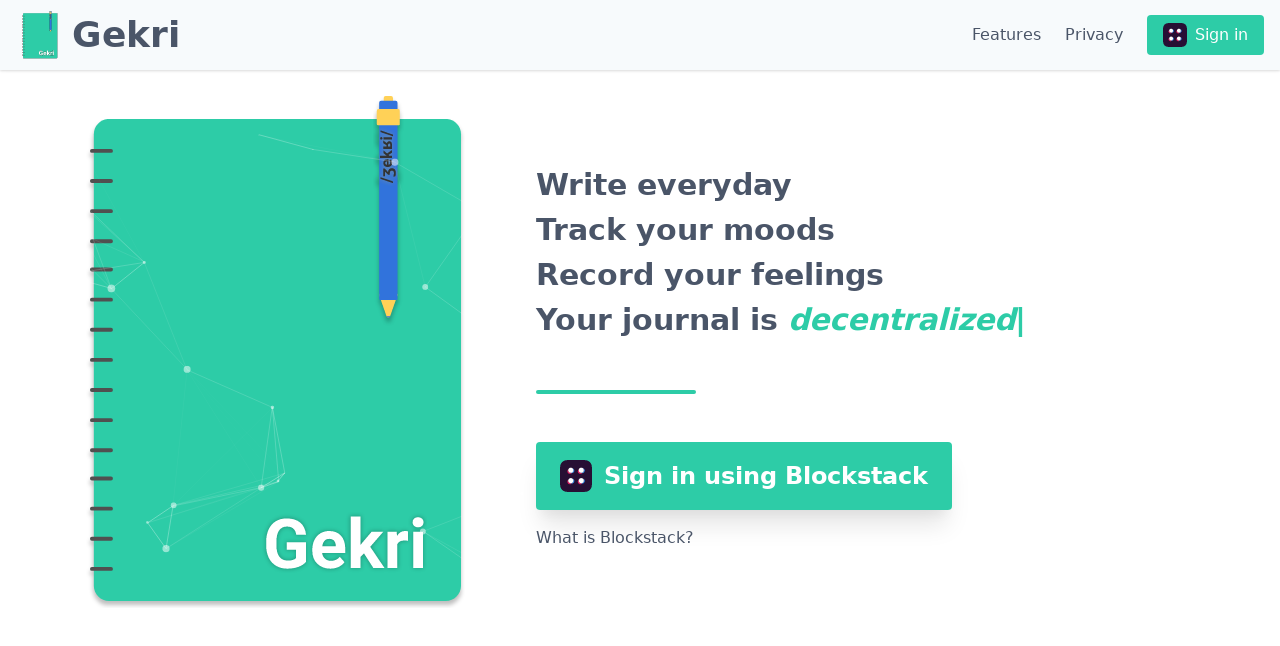

--- FILE ---
content_type: text/html; charset=UTF-8
request_url: https://gekri.com/
body_size: 1100
content:
<!doctype html>
<html lang="en" data-n-head="%7B%22lang%22:%7B%221%22:%22en%22%7D%7D">
  <head>
    <title>Gekri, your privacy-focused online journal</title><meta data-n-head="1" charset="utf-8"><meta data-n-head="1" name="viewport" content="width=device-width,initial-scale=1"><meta data-n-head="1" data-hid="description" name="description" content="Write every day in your encrypted private journal. Track your mood to follow your level of happiness."><meta data-n-head="1" property="og:type" content="website"><meta data-n-head="1" property="og:url" content="https://gekri.com/"><meta data-n-head="1" property="og:title" content="Gekri, your privacy-focused online journal"><meta data-n-head="1" property="og:description" content="Write every day in your encrypted private journal. Track your mood to follow your level of happiness."><meta data-n-head="1" property="og:image" content="https://gekri.com/fajar/gekri-metatag.jpg"><meta data-n-head="1" property="twitter:card" content="summary_large_image"><meta data-n-head="1" property="twitter:url" content="https://gekri.com/"><meta data-n-head="1" property="twitter:title" content="Gekri, your privacy-focused online journal"><meta data-n-head="1" property="twitter:description" content="Write every day in your encrypted private journal. Track your mood to follow your level of happiness."><meta data-n-head="1" property="twitter:image" content="https://gekri.com/fajar/gekri-metatag.jpg"><meta data-n-head="1" data-hid="mobile-web-app-capable" name="mobile-web-app-capable" content="yes"><meta data-n-head="1" data-hid="apple-mobile-web-app-title" name="apple-mobile-web-app-title" content="Gekri"><meta data-n-head="1" data-hid="author" name="author" content="Kevin Nguyen"><meta data-n-head="1" data-hid="theme-color" name="theme-color" content="#fff"><meta data-n-head="1" data-hid="og:site_name" name="og:site_name" property="og:site_name" content="Gekri"><link data-n-head="1" rel="icon" type="image/x-icon" href="/favicon.ico"><link data-n-head="1" rel="manifest" href="/_nuxt/manifest.c974f57e.json"><link data-n-head="1" rel="shortcut icon" href="/_nuxt/icons/icon_64.1766c5.png"><link data-n-head="1" rel="apple-touch-icon" href="/_nuxt/icons/icon_512.1766c5.png" sizes="512x512"><link rel="preload" href="/_nuxt/91bec61f5d8e17cb117b.js" as="script"><link rel="preload" href="/_nuxt/013f6bb00e3cf5939120.js" as="script"><link rel="preload" href="/_nuxt/219e30db8a664e407559.css" as="style"><link rel="preload" href="/_nuxt/2282f422895b329d276f.js" as="script"><link rel="preload" href="/_nuxt/27317d86bd0562acb412.css" as="style"><link rel="preload" href="/_nuxt/c9020cafdcc4e0aad577.js" as="script">
  <link href="/_nuxt/219e30db8a664e407559.css" rel="stylesheet"><link href="/_nuxt/27317d86bd0562acb412.css" rel="stylesheet"></head>
  <body>
    <div id="__nuxt"><style>#nuxt-loading{visibility:hidden;opacity:0;position:absolute;left:0;right:0;top:0;bottom:0;display:flex;justify-content:center;align-items:center;flex-direction:column;animation:nuxtLoadingIn 10s ease;-webkit-animation:nuxtLoadingIn 10s ease;animation-fill-mode:forwards;overflow:hidden}@keyframes nuxtLoadingIn{0%{visibility:hidden;opacity:0}20%{visibility:visible;opacity:0}100%{visibility:visible;opacity:1}}@-webkit-keyframes nuxtLoadingIn{0%{visibility:hidden;opacity:0}20%{visibility:visible;opacity:0}100%{visibility:visible;opacity:1}}#nuxt-loading>div,#nuxt-loading>div:after{border-radius:50%;width:5rem;height:5rem}#nuxt-loading>div{font-size:10px;position:relative;text-indent:-9999em;border:.5rem solid #f5f5f5;border-left:.5rem solid #fff;-webkit-transform:translateZ(0);-ms-transform:translateZ(0);transform:translateZ(0);-webkit-animation:nuxtLoading 1.1s infinite linear;animation:nuxtLoading 1.1s infinite linear}#nuxt-loading.error>div{border-left:.5rem solid #ff4500;animation-duration:5s}@-webkit-keyframes nuxtLoading{0%{-webkit-transform:rotate(0);transform:rotate(0)}100%{-webkit-transform:rotate(360deg);transform:rotate(360deg)}}@keyframes nuxtLoading{0%{-webkit-transform:rotate(0);transform:rotate(0)}100%{-webkit-transform:rotate(360deg);transform:rotate(360deg)}}</style><script>window.addEventListener("error",function(){var e=document.getElementById("nuxt-loading");e&&(e.className+=" error")})</script><div id="nuxt-loading" aria-live="polite" role="status"><div>Loading...</div></div></div>
    <script>!function(e,t,s,a,i,n){e[a]=e[a]||function(){(e[a].q=e[a].q||[]).push(arguments)},i=t.createElement(s),n=t.getElementsByTagName(s)[0],i.id=a,i.src="https://plausible.io/js/p.js",i.async=1,n.parentNode.insertBefore(i,n)}(window,document,"script","plausible"),plausible("page"),plausible("trackPushState")</script>
  <script type="text/javascript" src="/_nuxt/91bec61f5d8e17cb117b.js"></script><script type="text/javascript" src="/_nuxt/013f6bb00e3cf5939120.js"></script><script type="text/javascript" src="/_nuxt/2282f422895b329d276f.js"></script><script type="text/javascript" src="/_nuxt/c9020cafdcc4e0aad577.js"></script></body>
</html>


--- FILE ---
content_type: text/css; charset=UTF-8
request_url: https://gekri.com/_nuxt/219e30db8a664e407559.css
body_size: -246
content:
@-webkit-keyframes typedjsBlink{50%{opacity:0}}@keyframes typedjsBlink{50%{opacity:0}}

--- FILE ---
content_type: text/css; charset=UTF-8
request_url: https://gekri.com/_nuxt/27317d86bd0562acb412.css
body_size: 4978
content:
.nuxt-progress{position:fixed;top:0;left:0;right:0;height:2px;width:0;opacity:1;transition:width .1s,opacity .4s;background-color:#fff;z-index:999999}
/*! normalize.css v8.0.1 | MIT License | github.com/necolas/normalize.css */html{line-height:1.15;-webkit-text-size-adjust:100%}body{margin:0}main{display:block}h1{font-size:2em;margin:.67em 0}hr{box-sizing:content-box;height:0;overflow:visible}a{background-color:transparent}b,strong{font-weight:bolder}code{font-family:monospace,monospace;font-size:1em}img{border-style:none}button,input,select{font-family:inherit;font-size:100%;line-height:1.15;margin:0}button,input{overflow:visible}button,select{text-transform:none}[type=button],[type=reset],[type=submit],button{-webkit-appearance:button}[type=button]::-moz-focus-inner,[type=reset]::-moz-focus-inner,[type=submit]::-moz-focus-inner,button::-moz-focus-inner{border-style:none;padding:0}[type=button]:-moz-focusring,[type=reset]:-moz-focusring,[type=submit]:-moz-focusring,button:-moz-focusring{outline:1px dotted ButtonText}progress{vertical-align:baseline}[type=checkbox],[type=radio]{box-sizing:border-box;padding:0}[type=number]::-webkit-inner-spin-button,[type=number]::-webkit-outer-spin-button{height:auto}[type=search]{-webkit-appearance:textfield;outline-offset:-2px}[type=search]::-webkit-search-decoration{-webkit-appearance:none}::-webkit-file-upload-button{-webkit-appearance:button;font:inherit}[hidden],template{display:none}blockquote,dd,h1,h2,h3,hr,p{margin:0}button{background-color:transparent;background-image:none;padding:0}button:focus{outline:1px dotted;outline:5px auto -webkit-focus-ring-color}ul{list-style:none;margin:0;padding:0}html{font-family:system-ui,-apple-system,Segoe UI,Roboto,Ubuntu,Cantarell,Noto Sans,sans-serif,BlinkMacSystemFont,Helvetica Neue,Arial,Apple Color Emoji,Segoe UI Emoji,Segoe UI Symbol,Noto Color Emoji;line-height:1.5}*,:after,:before{box-sizing:border-box;border:0 solid #e2e8f0}hr{border-top-width:1px}img{border-style:solid}input::-webkit-input-placeholder{color:#a0aec0}input::-moz-placeholder{color:#a0aec0}input:-ms-input-placeholder{color:#a0aec0}input::-ms-input-placeholder{color:#a0aec0}input::placeholder{color:#a0aec0}[role=button],button{cursor:pointer}h1,h2,h3{font-size:inherit;font-weight:inherit}a{color:inherit;text-decoration:inherit}button,input,select{padding:0;line-height:inherit;color:inherit}code{font-family:Menlo,Monaco,Consolas,Liberation Mono,Courier New,monospace}img,svg{display:block;vertical-align:middle}img{max-width:100%;height:auto}.light,:root{--color-transparent:0,0,0;--color-color-primary-light-3:198,247,233;--color-color-primary-light-2:142,237,209;--color-color-primary-light-1:95,227,192;--color-color-primary:45,204,167;--color-color-primary-dark-1:23,184,151;--color-color-primary-dark-2:7,154,130;--color-color-primary-dark-3:4,130,113;--color-color-base:74,85,104;--color-color-base-lv-1:45,55,72;--color-color-base-lv-2:26,32,44;--color-color-background:255,255,255;--color-color-background-lv-1:247,250,252;--color-color-background-lv-2:237,242,247;--color-color-background-lv-3:226,232,240;--color-color-background-primary-lv-1:240,252,249;--color-color-background-primary-lv-2:198,247,233;--color-color-background-primary-lv-3:142,237,209;--color-color-border-base:237,242,247;--color-color-border-hover:160,174,192;--color-color-secondary:250,219,95;--color-color-success:104,211,145;--color-color-info:99,179,237;--color-color-info-variant:66,153,225;--color-color-warning:246,173,85;--color-color-danger:248,106,106;--opacity-variant-high-emphasis:0.9;--opacity-variant-medium-emphasis:0.75;--opacity-variant-low-emphasis:0.5;--opacity-variant-muted:0.3;--opacity-variant-slightly-visible:0.075;--decoration:underline;--cursor-dynamic:not-allowed}.dark{--color-color-base:226,232,240;--color-color-base-lv-1:237,242,247;--color-color-base-lv-2:247,250,252;--color-color-background:26,32,44;--color-color-background-lv-1:45,55,72;--color-color-background-lv-2:74,85,104;--color-color-background-lv-3:113,128,150;--color-color-background-primary-lv-1:1,100,87;--color-color-background-primary-lv-2:4,130,113;--color-color-background-primary-lv-3:7,154,130;--color-color-border-base:113,128,150;--color-color-border-hover:160,174,192;--opacity-variant-high-emphasis:0.9;--opacity-variant-medium-emphasis:0.75;--opacity-variant-low-emphasis:0.5;--opacity-variant-muted:0.3;--opacity-variant-slightly-visible:0.04;--decoration:none;--cursor-dynamic:pointer}@media (color-index:48){:root{--color-color-base:226,232,240;--color-color-base-lv-1:237,242,247;--color-color-base-lv-2:247,250,252;--color-color-background:26,32,44;--color-color-background-lv-1:45,55,72;--color-color-background-lv-2:74,85,104;--color-color-background-lv-3:113,128,150;--color-color-background-primary-lv-1:1,100,87;--color-color-background-primary-lv-2:4,130,113;--color-color-background-primary-lv-3:7,154,130;--color-color-border-base:113,128,150;--color-color-border-hover:160,174,192;--opacity-variant-high-emphasis:0.9;--opacity-variant-medium-emphasis:0.75;--opacity-variant-low-emphasis:0.5;--opacity-variant-muted:0.3;--opacity-variant-slightly-visible:0.04;--decoration:none;--cursor-dynamic:pointer}}@media (prefers-color-scheme:dark){:root{--color-color-base:226,232,240;--color-color-base-lv-1:237,242,247;--color-color-base-lv-2:247,250,252;--color-color-background:26,32,44;--color-color-background-lv-1:45,55,72;--color-color-background-lv-2:74,85,104;--color-color-background-lv-3:113,128,150;--color-color-background-primary-lv-1:1,100,87;--color-color-background-primary-lv-2:4,130,113;--color-color-background-primary-lv-3:7,154,130;--color-color-border-base:113,128,150;--color-color-border-hover:160,174,192;--opacity-variant-high-emphasis:0.9;--opacity-variant-medium-emphasis:0.75;--opacity-variant-low-emphasis:0.5;--opacity-variant-muted:0.3;--opacity-variant-slightly-visible:0.04;--decoration:none;--cursor-dynamic:pointer}}html{-webkit-font-smoothing:antialiased;-moz-osx-font-smoothing:grayscale}body,html{color:#4a5568;color:rgb(var(--color-color-base))}body{background-color:#fff;background-color:rgb(var(--color-color-background));transition-property:background-color,border-color,color,fill,stroke;transition-duration:1s;transition-timing-function:cubic-bezier(.4,0,.2,1)}hr{height:2px;display:block;margin-top:1rem;margin-bottom:1rem;border-width:0;border-radius:9999px;background-color:#edf2f7;background-color:rgb(var(--color-color-border-base))}a.link{color:#17b897;color:rgb(var(--color-color-primary-dark-1));transition-property:all}a.link:hover{text-decoration:underline;color:#079a82;color:rgb(var(--color-color-primary-dark-2))}.container{width:100%}@media (min-width:640px){.container{max-width:640px}}@media (min-width:768px){.container{max-width:768px}}@media (min-width:1024px){.container{max-width:1024px}}@media (min-width:1280px){.container{max-width:1280px}}.btn{display:inline-flex;align-items:center;padding:.5rem 1rem;border-radius:.25rem;cursor:pointer;transition-property:background-color,border-color,color,fill,stroke}.btn[disabled]{opacity:.5;cursor:not-allowed}.btn-sm{padding:.25rem .5rem;font-size:.75rem}.btn-primary{color:#fff;background-color:#2dcca7;background-color:rgb(var(--color-color-primary))}.btn-primary:hover{background-color:#079a82;background-color:rgb(var(--color-color-primary-dark-2))}.btn-border{border-width:1px;border-color:#edf2f7;border-color:rgb(var(--color-color-border-base));transition-property:background-color,border-color,color,fill,stroke}.btn-border:hover{border-width:1px;border-color:#a0aec0;border-color:rgb(var(--color-color-border-hover))}.btn-border:focus{outline:0;border-color:#5fe3c0;border-color:rgb(var(--color-color-primary-light-1))}.input-label{margin-bottom:.5rem;font-size:.875rem;font-weight:700}.input-text{width:100%;padding:.5rem 1rem;line-height:1.25;border-width:2px;border-radius:.25rem;-webkit-appearance:none;-moz-appearance:none;appearance:none;background-color:#f7fafc;background-color:rgb(var(--color-color-background-lv-1));border-color:#edf2f7;border-color:rgb(var(--color-color-border-base))}.input-text:focus{outline:0;background-color:#edf2f7;background-color:rgb(var(--color-color-background-lv-2));border-color:#2dcca7;border-color:rgb(var(--color-color-primary))}.tooltip{z-index:50;display:block}.tooltip .tooltip-inner{padding:.25rem .75rem;color:#fff;background-color:#4a5568;border-radius:.25rem;opacity:.9}.tooltip .tooltip-arrow{margin:5px;position:absolute;z-index:10;width:0;height:0;border-width:1px;border-color:#4a5568;opacity:.9}.tooltip.popover .popover-inner{padding:1.5rem;color:#4a5568;background-color:#fff;border-radius:.25rem;box-shadow:0 10px 15px -3px rgba(0,0,0,.1),0 4px 6px -2px rgba(0,0,0,.05)}.tooltip.popover .popover-arrow,.tooltip.popover .popover-inner{border-width:1px;border-color:#a0aec0;opacity:1}.tooltip[x-placement^=top]{margin-bottom:5px}.tooltip[x-placement^=top] .tooltip-arrow{border-width:5px 5px 0;border-left-color:transparent!important;border-right-color:transparent!important;border-bottom-color:transparent!important;bottom:-5px;left:calc(50% - 5px);margin-top:0;margin-bottom:0}.tooltip[x-placement^=bottom]{margin-top:5px}.tooltip[x-placement^=bottom] .tooltip-arrow{border-width:0 5px 5px;border-left-color:transparent!important;border-right-color:transparent!important;border-top-color:transparent!important;top:-5px;left:calc(50% - 5px);margin-top:0;margin-bottom:0}.tooltip[x-placement^=right]{margin-left:5px}.tooltip[x-placement^=right] .tooltip-arrow{border-width:5px 5px 5px 0;border-left-color:transparent!important;border-top-color:transparent!important;border-bottom-color:transparent!important;left:-5px;top:calc(50% - 5px);margin-left:0;margin-right:0}.tooltip[x-placement^=left]{margin-right:5px}.tooltip[x-placement^=left] .tooltip-arrow{border-width:5px 0 5px 5px;border-top-color:transparent!important;border-right-color:transparent!important;border-bottom-color:transparent!important;right:-5px;top:calc(50% - 5px);margin-left:0;margin-right:0}.tooltip[aria-hidden=true]{visibility:hidden;opacity:0;transition:opacity .15s,visibility .15s}.tooltip[aria-hidden=false]{visibility:visible;opacity:1;transition:opacity .15s}.content a{color:#63b3ed;color:rgb(var(--color-color-info))}.content a:hover{text-decoration:underline;cursor:pointer;color:#4299e1;color:rgb(var(--color-color-info-variant))}.content li+li{margin-top:.25rem}.content blockquote:not(:last-child),.content dl:not(:last-child),.content ol:not(:last-child),.content p:not(:last-child),.content pre:not(:last-child),.content table:not(:last-child),.content ul:not(:last-child){margin-bottom:1rem}.content h1,.content h2,.content h3,.content h4,.content h5,.content h6{font-weight:600;color:rgba(26,32,44,.9);color:rgba(var(--color-color-base-lv-2),var(--opacity-variant-high-emphasis))}.content h1{margin-bottom:.5rem;font-size:2.25rem}.content h1:not(:first-child){margin-top:1rem}.content h2{margin-bottom:.5rem;font-size:1.875rem}.content h2:not(:first-child){margin-top:1rem}.content h3{margin-bottom:.5rem;font-size:1.5rem}.content h3:not(:first-child){margin-top:1rem}.content h4,.content h5{margin-bottom:.5rem;font-size:1.25rem}.content h5,.content h6{font-weight:700}.content h6{margin-bottom:.5rem;font-size:.875rem}.content blockquote{padding:1.25rem 1.5rem;border-left-width:4px;background-color:rgba(247,250,252,.9);background-color:rgba(var(--color-color-background-lv-1),var(--opacity-variant-high-emphasis));border-color:rgba(237,242,247,.9);border-color:rgba(var(--color-color-border-base),var(--opacity-variant-high-emphasis))}.content ol{margin-top:1rem;margin-left:2rem;list-style-position:outside}.content ol:not([type]){list-style-type:decimal}.content ol:not([type]).is-lower-alpha{list-style-type:lower-alpha}.content ol:not([type]).is-lower-roman{list-style-type:lower-roman}.content ol:not([type]).is-upper-alpha{list-style-type:upper-alpha}.content ol:not([type]).is-upper-roman{list-style-type:upper-roman}.content ul{margin-top:1rem;margin-left:2rem;list-style-type:disc;list-style-position:outside}.content ul ul{list-style-type:circle;margin-top:.5rem}.content ul ul ul{list-style-type:square}.content dd,.content figure{margin-left:2rem}.content figure{margin-right:2rem;text-align:center}.content figure:not(:first-child){margin-top:2rem}.content figure:not(:last-child){margin-bottom:2rem}.content figure img{display:inline-block}.content figure figcaption{font-style:italic}.content pre{overflow-scrolling:touch;overflow-x:auto;word-wrap:normal;padding:1.25rem 1.5rem;font-family:Menlo,Monaco,Consolas,Liberation Mono,Courier New,monospace;color:#2c5282;white-space:pre;background-color:#faf5ff;border-radius:.25rem}.content sub,.content sup{width:75%}.content table{width:100%}.content table td,.content table th{padding:.5rem .75rem;vertical-align:top;border-width:1px;border-color:#f7fafc}.content table th{color:#2d3748}.content table th:not([align]){text-align:left}.content table thead td,.content table thead th{border-width:0 0 2px;color:#2d3748}.content table tfoot td,.content table tfoot th{border-width:2px 0 0;color:#2d3748}.content table tbody tr:last-child td,.content table tbody tr:last-child th{border-bottom-width:0}.content .tabs li+li{margin-top:0}.content.is-small{font-size:.75rem}.content.is-medium{font-size:1.25rem}.content.is-large{font-size:1.5rem}.content :not(pre)>code{padding:.25rem .5rem;font-family:Menlo,Monaco,Consolas,Liberation Mono,Courier New,monospace;font-size:.875rem;font-weight:600;letter-spacing:.05em;color:#2c5282;background-color:#faf5ff;border-radius:.5rem}img.emoji{display:inline;height:1em;width:1em;margin:0 .05em 0 .1em;vertical-align:-.1em}.bg-color-primary{background-color:#2dcca7;background-color:rgb(var(--color-color-primary))}.bg-color-background-lv-1{background-color:#f7fafc;background-color:rgb(var(--color-color-background-lv-1))}.bg-color-background-lv-2{background-color:#edf2f7;background-color:rgb(var(--color-color-background-lv-2))}.bg-color-background-lv-3{background-color:#e2e8f0;background-color:rgb(var(--color-color-background-lv-3))}.bg-color-background-primary-lv-1{background-color:#f0fcf9;background-color:rgb(var(--color-color-background-primary-lv-1))}.bg-color-border-base{background-color:#edf2f7;background-color:rgb(var(--color-color-border-base))}.bg-color-success-high-emphasis{background-color:rgba(104,211,145,.9);background-color:rgba(var(--color-color-success),var(--opacity-variant-high-emphasis))}.bg-color-info{background-color:#63b3ed;background-color:rgb(var(--color-color-info))}.bg-color-info-low-emphasis{background-color:rgba(99,179,237,.5);background-color:rgba(var(--color-color-info),var(--opacity-variant-low-emphasis))}.bg-white{background-color:#fff}.bg-gray-100{background-color:#f7fafc}.bg-gray-600{background-color:#718096}.hover\:bg-color-primary:hover{background-color:#2dcca7;background-color:rgb(var(--color-color-primary))}.hover\:bg-color-background-lv-2:hover{background-color:#edf2f7;background-color:rgb(var(--color-color-background-lv-2))}.hover\:bg-color-background-primary-lv-2:hover{background-color:#c6f7e9;background-color:rgb(var(--color-color-background-primary-lv-2))}.hover\:bg-color-info-muted:hover{background-color:rgba(99,179,237,.3);background-color:rgba(var(--color-color-info),var(--opacity-variant-muted))}.hover\:bg-color-danger-muted:hover{background-color:rgba(248,106,106,.3);background-color:rgba(var(--color-color-danger),var(--opacity-variant-muted))}.border-color-primary{border-color:#2dcca7;border-color:rgb(var(--color-color-primary))}.border-color-base-low-emphasis{border-color:rgba(74,85,104,.5);border-color:rgba(var(--color-color-base),var(--opacity-variant-low-emphasis))}.border-color-background-lv-2{border-color:#edf2f7;border-color:rgb(var(--color-color-background-lv-2))}.border-color-border-base{border-color:#edf2f7;border-color:rgb(var(--color-color-border-base))}.border-color-danger-high-emphasis{border-color:rgba(248,106,106,.9);border-color:rgba(var(--color-color-danger),var(--opacity-variant-high-emphasis))}.border-gray-200{border-color:#edf2f7}.rounded{border-radius:.25rem}.rounded-lg{border-radius:.5rem}.rounded-full{border-radius:9999px}.rounded-r-none{border-top-right-radius:0;border-bottom-right-radius:0}.rounded-l-none{border-bottom-left-radius:0}.rounded-l-none,.rounded-tl-none{border-top-left-radius:0}.rounded-tr-none{border-top-right-radius:0}.rounded-br-none{border-bottom-right-radius:0}.rounded-bl-none{border-bottom-left-radius:0}.rounded-tl{border-top-left-radius:.25rem}.rounded-tr{border-top-right-radius:.25rem}.rounded-br{border-bottom-right-radius:.25rem}.rounded-bl{border-bottom-left-radius:.25rem}.border{border-width:1px}.border-b-2,.hover\:border-b-2:hover{border-bottom-width:2px}.box-content{box-sizing:content-box}.cursor-pointer{cursor:pointer}.cursor-text{cursor:text}.cursor-not-allowed{cursor:not-allowed}.block{display:block}.inline-block{display:inline-block}.inline{display:inline}.flex{display:flex}.inline-flex{display:inline-flex}.hidden{display:none}.flex-col{flex-direction:column}.flex-wrap{flex-wrap:wrap}.items-center{align-items:center}.items-baseline{align-items:baseline}.self-center{align-self:center}.justify-end{justify-content:flex-end}.justify-center{justify-content:center}.justify-between{justify-content:space-between}.content-center{align-content:center}.content-start{align-content:flex-start}.content-end{align-content:flex-end}.content-between{align-content:space-between}.content-around{align-content:space-around}.flex-grow{flex-grow:1}.font-mono{font-family:Menlo,Monaco,Consolas,Liberation Mono,Courier New,monospace}.font-thin{font-weight:200}.font-light{font-weight:300}.font-normal{font-weight:400}.font-semibold{font-weight:600}.font-bold{font-weight:700}.h-0{height:0}.h-1{height:.25rem}.h-6{height:1.5rem}.h-8{height:2rem}.h-10{height:2.5rem}.leading-tight{line-height:1.25}.leading-loose{line-height:2}.-m-3{margin:-.75rem}.-m-4{margin:-1rem}.my-1{margin-top:.25rem;margin-bottom:.25rem}.my-2{margin-top:.5rem;margin-bottom:.5rem}.mx-2{margin-left:.5rem;margin-right:.5rem}.my-3{margin-top:.75rem;margin-bottom:.75rem}.mx-3{margin-left:.75rem;margin-right:.75rem}.my-4{margin-top:1rem;margin-bottom:1rem}.my-6{margin-top:1.5rem;margin-bottom:1.5rem}.my-8{margin-top:2rem;margin-bottom:2rem}.my-12{margin-top:3rem;margin-bottom:3rem}.my-16{margin-top:4rem;margin-bottom:4rem}.my-20{margin-top:5rem;margin-bottom:5rem}.my-24{margin-top:6rem;margin-bottom:6rem}.my-32{margin-top:8rem;margin-bottom:8rem}.mx-auto{margin-left:auto;margin-right:auto}.-mx-2{margin-left:-.5rem;margin-right:-.5rem}.-mx-4{margin-left:-1rem;margin-right:-1rem}.-my-6{margin-top:-1.5rem;margin-bottom:-1.5rem}.mt-1{margin-top:.25rem}.mr-1{margin-right:.25rem}.mt-2{margin-top:.5rem}.mr-2{margin-right:.5rem}.mb-2{margin-bottom:.5rem}.ml-2{margin-left:.5rem}.mt-3{margin-top:.75rem}.mr-3{margin-right:.75rem}.ml-3{margin-left:.75rem}.mt-4{margin-top:1rem}.mr-4{margin-right:1rem}.mb-4{margin-bottom:1rem}.ml-4{margin-left:1rem}.mt-6{margin-top:1.5rem}.mr-6{margin-right:1.5rem}.mb-6{margin-bottom:1.5rem}.mt-8{margin-top:2rem}.mr-8{margin-right:2rem}.mb-8{margin-bottom:2rem}.ml-8{margin-left:2rem}.mt-10{margin-top:2.5rem}.mb-10{margin-bottom:2.5rem}.mt-12{margin-top:3rem}.mr-12{margin-right:3rem}.mb-12{margin-bottom:3rem}.mt-16{margin-top:4rem}.mb-16{margin-bottom:4rem}.mt-20{margin-top:5rem}.mb-20{margin-bottom:5rem}.mt-24{margin-top:6rem}.mt-32{margin-top:8rem}.-mt-5{margin-top:-1.25rem}.-mt-6{margin-top:-1.5rem}.-mt-16{margin-top:-4rem}.max-w-md{max-width:28rem}.max-w-lg{max-width:32rem}.max-w-2xl{max-width:42rem}.max-w-3xl{max-width:48rem}.object-cover{-o-object-fit:cover;object-fit:cover}.opacity-0{opacity:0}.opacity-50{opacity:.5}.hover\:opacity-80:hover,.opacity-80{opacity:.8}.hover\:opacity-85:hover{opacity:.85}.hover\:opacity-100:hover{opacity:1}.outline-none{outline:0}.overflow-hidden{overflow:hidden}.p-1{padding:.25rem}.p-2{padding:.5rem}.p-3{padding:.75rem}.p-4{padding:1rem}.py-1{padding-top:.25rem;padding-bottom:.25rem}.px-1{padding-left:.25rem;padding-right:.25rem}.py-2{padding-top:.5rem;padding-bottom:.5rem}.px-2{padding-left:.5rem;padding-right:.5rem}.px-3{padding-left:.75rem;padding-right:.75rem}.py-4{padding-top:1rem;padding-bottom:1rem}.px-4{padding-left:1rem;padding-right:1rem}.px-6{padding-left:1.5rem;padding-right:1.5rem}.px-8{padding-left:2rem;padding-right:2rem}.py-12{padding-top:3rem;padding-bottom:3rem}.py-24{padding-top:6rem;padding-bottom:6rem}.pt-1{padding-top:.25rem}.pt-2{padding-top:.5rem}.pb-3{padding-bottom:.75rem}.pt-6{padding-top:1.5rem}.pb-48{padding-bottom:12rem}.pointer-events-none{pointer-events:none}.fixed{position:fixed}.absolute{position:absolute}.relative{position:relative}.sticky{position:-webkit-sticky;position:sticky}.top-0{top:0}.right-0{right:0}.bottom-0{bottom:0}.left-0{left:0}.shadow{box-shadow:0 1px 3px 0 rgba(0,0,0,.1),0 1px 2px 0 rgba(0,0,0,.06)}.shadow-md{box-shadow:0 4px 6px -1px rgba(0,0,0,.1),0 2px 4px -1px rgba(0,0,0,.06)}.shadow-lg{box-shadow:0 10px 15px -3px rgba(0,0,0,.1),0 4px 6px -2px rgba(0,0,0,.05)}.shadow-xl{box-shadow:0 20px 25px -5px rgba(0,0,0,.1),0 10px 10px -5px rgba(0,0,0,.04)}.fill-current{fill:currentColor}.text-left{text-align:left}.text-center{text-align:center}.text-color-primary{color:#2dcca7;color:rgb(var(--color-color-primary))}.text-color-primary-dark-1{color:#17b897;color:rgb(var(--color-color-primary-dark-1))}.text-color-primary-dark-2{color:#079a82;color:rgb(var(--color-color-primary-dark-2))}.text-color-base{color:#4a5568;color:rgb(var(--color-color-base))}.text-color-base-high-emphasis{color:rgba(74,85,104,.9);color:rgba(var(--color-color-base),var(--opacity-variant-high-emphasis))}.text-color-base-low-emphasis{color:rgba(74,85,104,.5);color:rgba(var(--color-color-base),var(--opacity-variant-low-emphasis))}.text-color-base-lv-2{color:#1a202c;color:rgb(var(--color-color-base-lv-2))}.text-color-base-lv-2-muted{color:rgba(26,32,44,.3);color:rgba(var(--color-color-base-lv-2),var(--opacity-variant-muted))}.text-color-info{color:#63b3ed;color:rgb(var(--color-color-info))}.text-color-warning{color:#f6ad55;color:rgb(var(--color-color-warning))}.text-color-danger{color:#f86a6a;color:rgb(var(--color-color-danger))}.text-white{color:#fff}.text-gray-200{color:#edf2f7}.text-gray-600{color:#718096}.hover\:text-color-primary-dark-1:hover{color:#17b897;color:rgb(var(--color-color-primary-dark-1))}.hover\:text-color-base-lv-2:hover{color:#1a202c;color:rgb(var(--color-color-base-lv-2))}.hover\:text-color-danger-high-emphasis:hover{color:rgba(248,106,106,.9);color:rgba(var(--color-color-danger),var(--opacity-variant-high-emphasis))}.text-xs{font-size:.75rem}.text-sm{font-size:.875rem}.text-lg{font-size:1.125rem}.text-xl{font-size:1.25rem}.text-2xl{font-size:1.5rem}.text-3xl{font-size:1.875rem}.text-4xl{font-size:2.25rem}.text-6xl{font-size:4rem}.italic{font-style:italic}.uppercase{text-transform:uppercase}.underline{text-decoration:underline}.no-underline{text-decoration:none}.hover\:underline:hover{text-decoration:underline}.antialiased{-webkit-font-smoothing:antialiased;-moz-osx-font-smoothing:grayscale}.tracking-wide{letter-spacing:.025em}.invisible{visibility:hidden}.truncate{overflow:hidden;text-overflow:ellipsis;white-space:nowrap}.w-0{width:0}.w-4{width:1rem}.w-6{width:1.5rem}.w-8{width:2rem}.w-40{width:10rem}.w-48{width:12rem}.w-64{width:16rem}.w-1\/2{width:50%}.w-2\/3{width:66.666667%}.w-full{width:100%}.z-20{z-index:20}.z-50{z-index:50}.hover\:z-10:hover{z-index:10}.transition-all{transition-property:all}.transition{transition-property:background-color,border-color,color,fill,stroke,opacity,box-shadow,transform}.transition-colors{transition-property:background-color,border-color,color,fill,stroke}.transition-opacity{transition-property:opacity}.ease-in-out{transition-timing-function:cubic-bezier(.4,0,.2,1)}.duration-500{transition-duration:.5s}@media (min-width:640px){.sm\:border-color-background-lv-2{border-color:#edf2f7;border-color:rgb(var(--color-color-background-lv-2))}.sm\:rounded-full{border-radius:9999px}.sm\:border{border-width:1px}.sm\:box-content{box-sizing:content-box}.sm\:block{display:block}.sm\:inline{display:inline}.sm\:flex{display:flex}.sm\:inline-flex{display:inline-flex}.sm\:flex-row{flex-direction:row}.sm\:flex-no-wrap{flex-wrap:nowrap}.sm\:self-end{align-self:flex-end}.sm\:justify-end{justify-content:flex-end}.sm\:justify-between{justify-content:space-between}.sm\:content-center{align-content:center}.sm\:content-start{align-content:flex-start}.sm\:content-end{align-content:flex-end}.sm\:content-between{align-content:space-between}.sm\:content-around{align-content:space-around}.sm\:h-12{height:3rem}.sm\:mx-4{margin-left:1rem;margin-right:1rem}.sm\:mb-0{margin-bottom:0}.sm\:mr-3{margin-right:.75rem}.sm\:ml-3{margin-left:.75rem}.sm\:mr-12{margin-right:3rem}.sm\:py-2{padding-top:.5rem;padding-bottom:.5rem}.sm\:px-4{padding-left:1rem;padding-right:1rem}.sm\:text-center{text-align:center}.sm\:text-base{font-size:1rem}.sm\:text-xl{font-size:1.25rem}.sm\:text-2xl{font-size:1.5rem}.sm\:w-1\/2{width:50%}.sm\:w-1\/4{width:25%}.sm\:w-4\/12{width:33.333333%}.sm\:w-5\/12{width:41.666667%}}@media (min-width:768px){.md\:box-content{box-sizing:content-box}.md\:flex-no-wrap{flex-wrap:nowrap}.md\:content-center{align-content:center}.md\:content-start{align-content:flex-start}.md\:content-end{align-content:flex-end}.md\:content-between{align-content:space-between}.md\:content-around{align-content:space-around}.md\:flex-1{flex:1 1 0%}.md\:mt-0{margin-top:0}.md\:ml-8{margin-left:2rem}.md\:w-1\/2{width:50%}.md\:w-1\/3{width:33.333333%}.md\:w-2\/5{width:40%}}@media (min-width:1024px){.lg\:box-content{box-sizing:content-box}.lg\:flex-no-wrap{flex-wrap:nowrap}.lg\:content-center{align-content:center}.lg\:content-start{align-content:flex-start}.lg\:content-end{align-content:flex-end}.lg\:content-between{align-content:space-between}.lg\:content-around{align-content:space-around}.lg\:py-4{padding-top:1rem;padding-bottom:1rem}.lg\:px-6{padding-left:1.5rem;padding-right:1.5rem}.lg\:text-2xl{font-size:1.5rem}.lg\:text-3xl{font-size:1.875rem}.lg\:w-1\/4{width:25%}.lg\:w-1\/6{width:16.666667%}}@media (min-width:1280px){.xl\:box-content{box-sizing:content-box}.xl\:content-center{align-content:center}.xl\:content-start{align-content:flex-start}.xl\:content-end{align-content:flex-end}.xl\:content-between{align-content:space-between}.xl\:content-around{align-content:space-around}}.page-enter-active,.page-leave-active{transition:opacity .1s}.page-enter,.page-leave-to{opacity:0}.nuxt-link-active[data-v-11697cde]{font-weight:600}

--- FILE ---
content_type: text/css; charset=UTF-8
request_url: https://gekri.com/_nuxt/66c9baccd15dd491f66c.css
body_size: 24315
content:
.gg-abstract{position:relative;width:14px;height:14px;transform:scale(1);transform:scale(var(--ggs,1));border-right:3px solid;border-top:3px solid}.gg-abstract,.gg-abstract:before{box-sizing:border-box;display:block}.gg-abstract:before{content:"";position:absolute;width:10px;height:10px;left:0;bottom:0;border:3px solid;border-radius:12px}.gg-add-r{box-sizing:border-box;position:relative;display:block;width:22px;height:22px;border:2px solid;transform:scale(1);transform:scale(var(--ggs,1));border-radius:4px}.gg-add-r:after,.gg-add-r:before{content:"";display:block;box-sizing:border-box;position:absolute;width:10px;height:2px;background:currentColor;border-radius:5px;top:8px;left:4px}.gg-add-r:after{width:2px;height:10px;top:4px;left:8px}.gg-add{box-sizing:border-box;position:relative;display:block;width:22px;height:22px;border:2px solid;transform:scale(1);transform:scale(var(--ggs,1));border-radius:22px}.gg-add:after,.gg-add:before{content:"";display:block;box-sizing:border-box;position:absolute;width:10px;height:2px;background:currentColor;border-radius:5px;top:8px;left:4px}.gg-add:after{width:2px;height:10px;top:4px;left:8px}.gg-adidas{position:relative;width:23px;height:15px;transform:scale(1);transform:scale(var(--ggs,1));overflow:hidden}.gg-adidas,.gg-adidas:before{box-sizing:border-box;display:block}.gg-adidas:before{content:"";position:absolute;width:5px;height:18px;background:currentColor;transform:rotate(-30deg);left:4px;bottom:-14px;box-shadow:7px -2px,14px -4px}.gg-alarm{background:linear-gradient(270deg,currentColor 5px,transparent 0)no-repeat 4.5px 6px/5px 2px,linear-gradient(270deg,currentColor 7px,transparent 0)no-repeat 4.5px 2px/2px 6px;box-sizing:border-box;position:relative;display:block;width:16px;height:16px;border-radius:100%;border:2px solid transparent;transform:scale(1);transform:scale(var(--ggs,1));box-shadow:0 0 0 2px}.gg-alarm:after,.gg-alarm:before{content:"";display:block;box-sizing:border-box;position:absolute;width:6px;height:2px;background:currentColor;top:-4px}.gg-alarm:before{left:-5px;transform:rotate(-42deg)}.gg-alarm:after{transform:rotate(42deg);right:-5px}.gg-album{box-sizing:border-box;position:relative;display:block;width:18px;height:18px;transform:scale(1);transform:scale(var(--ggs,1));border-left:7px solid transparent;border-right:3px solid transparent;border-bottom:8px solid transparent;box-shadow:0 0 0 2px,inset 6px 4px 0 -4px,inset -6px 4px 0 -4px;border-radius:3px}.gg-album:after,.gg-album:before{content:"";display:block;box-sizing:border-box;position:absolute;width:2px;height:5px;background:currentColor;transform:rotate(46deg);top:5px;right:4px}.gg-album:after{transform:rotate(-46deg);right:2px}.gg-align-bottom{box-sizing:border-box;position:relative;display:block;height:12px;width:12px;border-bottom:2px solid;transform:scale(1);transform:scale(var(--ggs,1));margin-top:4px}.gg-align-bottom:after,.gg-align-bottom:before{content:"";display:block;box-sizing:border-box;position:absolute;width:4px;background:currentColor;bottom:2px}.gg-align-bottom:before{left:1px;height:12px}.gg-align-bottom:after{height:6px;right:1px;opacity:.5}.gg-align-center{box-sizing:border-box;position:relative;display:block;height:12px;width:12px;border-top:2px solid transparent;transform:scale(1);transform:scale(var(--ggs,1));margin-left:-4px}.gg-align-center:after,.gg-align-center:before{content:"";display:block;box-sizing:border-box;position:absolute;height:4px;background:currentColor}.gg-align-center:before{left:2px;width:12px;top:-2px}.gg-align-center:after{width:6px;right:1px;top:4px;opacity:.5}.gg-align-left{box-sizing:border-box;position:relative;display:block;height:12px;width:12px;border-left:2px solid;transform:scale(1);transform:scale(var(--ggs,1));margin-left:-4px}.gg-align-left:after,.gg-align-left:before{content:"";display:block;box-sizing:border-box;position:absolute;height:4px;width:12px;background:currentColor;left:2px;top:1px}.gg-align-left:after{width:6px;top:7px;opacity:.5}.gg-align-middle{box-sizing:border-box;position:relative;display:block;height:12px;width:12px;transform:scale(1);transform:scale(var(--ggs,1));border-top:2px solid transparent;margin-top:-8px}.gg-align-middle:after,.gg-align-middle:before{content:"";display:block;box-sizing:border-box;position:absolute;width:4px;background:currentColor}.gg-align-middle:before{left:1px;height:12px;top:2px}.gg-align-middle:after{height:6px;right:1px;top:5px;opacity:.5}.gg-align-right{box-sizing:border-box;position:relative;display:block;height:12px;width:12px;border-right:2px solid;transform:scale(1);transform:scale(var(--ggs,1));margin-right:-4px}.gg-align-right:after,.gg-align-right:before{content:"";display:block;box-sizing:border-box;position:absolute;height:4px;width:12px;background:currentColor;right:2px;top:1px}.gg-align-right:after{width:6px;top:7px;opacity:.5}.gg-align-top{box-sizing:border-box;position:relative;display:block;height:12px;width:12px;border-top:2px solid;transform:scale(1);transform:scale(var(--ggs,1));margin-top:-4px}.gg-align-top:after,.gg-align-top:before{content:"";display:block;box-sizing:border-box;position:absolute;width:4px;background:currentColor;top:2px}.gg-align-top:before{left:1px;height:12px}.gg-align-top:after{height:6px;right:1px;opacity:.5}.gg-anchor{box-sizing:border-box;position:relative;display:block;transform:scale(1);transform:scale(var(--ggs,1));width:2px;height:14px;background:currentColor;border-radius:8px}.gg-anchor:after,.gg-anchor:before{content:"";display:block;box-sizing:border-box;position:absolute;height:6px;border:2px solid}.gg-anchor:after{width:12px;border-bottom-left-radius:20px;border-bottom-right-radius:20px;border-top-color:transparent;left:-5px;bottom:2px}.gg-anchor:before{width:6px;border-radius:8px;top:-4px;left:-2px}.gg-apple-watch{background:linear-gradient(270deg,currentColor 5px,transparent 0)no-repeat 13px 4px/2px 4px;box-sizing:border-box;position:relative;display:block;width:24px;height:24px;border:5px solid transparent;transform:scale(1);transform:scale(var(--ggs,1));border-radius:9px;box-shadow:inset 0 0 0 2px}.gg-apple-watch:after,.gg-apple-watch:before{content:"";display:block;box-sizing:border-box;position:absolute;border-radius:3px;width:10px;height:5px;border:2px solid;border-bottom:0;border-bottom-left-radius:0;border-bottom-right-radius:0;left:2px}.gg-apple-watch:after{top:-3px}.gg-apple-watch:before{transform:scaleY(-1);top:12px}.gg-arrow-align-h{box-sizing:border-box;position:relative;display:block;transform:scale(1);transform:scale(var(--ggs,1));width:20px;height:10px;background:linear-gradient(270deg,currentColor 15px,transparent 0)no-repeat 2px 4px/6px 2px,linear-gradient(270deg,currentColor 15px,transparent 0)no-repeat 12px 4px/6px 2px,linear-gradient(270deg,currentColor 15px,transparent 0)no-repeat 50%/2px 10px}.gg-arrow-align-h:after,.gg-arrow-align-h:before{content:"";display:block;box-sizing:border-box;position:absolute;width:6px;height:6px;transform:rotate(45deg);top:2px}.gg-arrow-align-h:after{border-bottom:2px solid;border-left:2px solid;left:1px}.gg-arrow-align-h:before{border-top:2px solid;border-right:2px solid;right:1px}.gg-arrow-align-v{box-sizing:border-box;position:relative;display:block;transform:scale(1);transform:scale(var(--ggs,1));width:10px;height:20px;background:linear-gradient(270deg,currentColor 15px,transparent 0)no-repeat 4px 2px/2px 6px,linear-gradient(270deg,currentColor 15px,transparent 0)no-repeat 4px 12px/2px 6px,linear-gradient(270deg,currentColor 15px,transparent 0)no-repeat 50%/10px 2px}.gg-arrow-align-v:after,.gg-arrow-align-v:before{content:"";display:block;box-sizing:border-box;position:absolute;width:6px;height:6px;transform:rotate(-45deg);left:2px}.gg-arrow-align-v:after{border-bottom:2px solid;border-left:2px solid;bottom:1px}.gg-arrow-align-v:before{border-top:2px solid;border-right:2px solid;top:1px}.gg-arrow-bottom-left-o{box-sizing:border-box;position:relative;display:block;width:22px;height:22px;border:2px solid;transform:scale(1);transform:scale(var(--ggs,1));border-radius:20px}.gg-arrow-bottom-left-o:after,.gg-arrow-bottom-left-o:before{content:"";display:block;box-sizing:border-box;position:absolute;left:4px}.gg-arrow-bottom-left-o:after{width:10px;height:2px;background:currentColor;transform:rotate(-45deg);bottom:8px}.gg-arrow-bottom-left-o:before{width:6px;height:6px;bottom:4px;border-bottom:2px solid;border-left:2px solid}.gg-arrow-bottom-left-r{box-sizing:border-box;position:relative;display:block;width:22px;height:22px;border:2px solid;transform:scale(1);transform:scale(var(--ggs,1));border-radius:4px}.gg-arrow-bottom-left-r:after,.gg-arrow-bottom-left-r:before{content:"";display:block;box-sizing:border-box;position:absolute;left:4px}.gg-arrow-bottom-left-r:after{width:10px;height:2px;background:currentColor;transform:rotate(-45deg);bottom:8px}.gg-arrow-bottom-left-r:before{width:6px;height:6px;bottom:4px;border-bottom:2px solid;border-left:2px solid}.gg-arrow-bottom-left{box-sizing:border-box;position:relative;display:block;width:8px;height:8px;border-bottom:2px solid;transform:scale(1);transform:scale(var(--ggs,1));border-left:2px solid}.gg-arrow-bottom-left:after{content:"";display:block;box-sizing:border-box;position:absolute;width:14px;height:2px;background:currentColor;transform:rotate(-45deg);bottom:3px;left:-3px}.gg-arrow-bottom-right-o{box-sizing:border-box;position:relative;display:block;width:22px;height:22px;border:2px solid;transform:scale(1);transform:scale(var(--ggs,1));border-radius:20px}.gg-arrow-bottom-right-o:after,.gg-arrow-bottom-right-o:before{content:"";display:block;box-sizing:border-box;position:absolute;right:4px}.gg-arrow-bottom-right-o:after{width:10px;height:2px;background:currentColor;transform:rotate(45deg);bottom:8px}.gg-arrow-bottom-right-o:before{width:6px;height:6px;bottom:4px;border-bottom:2px solid;border-right:2px solid}.gg-arrow-bottom-right-r{box-sizing:border-box;position:relative;display:block;width:22px;height:22px;border:2px solid;transform:scale(1);transform:scale(var(--ggs,1));border-radius:4px}.gg-arrow-bottom-right-r:after,.gg-arrow-bottom-right-r:before{content:"";display:block;box-sizing:border-box;position:absolute;right:4px}.gg-arrow-bottom-right-r:after{width:10px;height:2px;background:currentColor;transform:rotate(45deg);bottom:8px}.gg-arrow-bottom-right-r:before{width:6px;height:6px;bottom:4px;border-bottom:2px solid;border-right:2px solid}.gg-arrow-bottom-right{box-sizing:border-box;position:relative;display:block;width:8px;height:8px;border-bottom:2px solid;transform:scale(1);transform:scale(var(--ggs,1));border-right:2px solid}.gg-arrow-bottom-right:after{content:"";display:block;box-sizing:border-box;position:absolute;width:14px;height:2px;background:currentColor;transform:rotate(45deg);bottom:3px;right:-3px}.gg-arrow-down-o{box-sizing:border-box;position:relative;display:block;width:22px;height:22px;border:2px solid;transform:scale(1);transform:scale(var(--ggs,1));border-radius:20px}.gg-arrow-down-o:after,.gg-arrow-down-o:before{content:"";display:block;box-sizing:border-box;position:absolute;bottom:4px}.gg-arrow-down-o:after{width:6px;height:6px;border-bottom:2px solid;border-left:2px solid;transform:rotate(-45deg);left:6px}.gg-arrow-down-o:before{width:2px;height:10px;left:8px;background:currentColor}.gg-arrow-down-r{box-sizing:border-box;position:relative;display:block;width:22px;height:22px;border:2px solid;transform:scale(1);transform:scale(var(--ggs,1));border-radius:4px}.gg-arrow-down-r:after,.gg-arrow-down-r:before{content:"";display:block;box-sizing:border-box;position:absolute;bottom:4px}.gg-arrow-down-r:after{width:6px;height:6px;border-bottom:2px solid;border-left:2px solid;transform:rotate(-45deg);left:6px}.gg-arrow-down-r:before{width:2px;height:10px;left:8px;background:currentColor}.gg-arrow-down{box-sizing:border-box;position:relative;display:block;transform:scale(1);transform:scale(var(--ggs,1));width:22px;height:22px}.gg-arrow-down:after,.gg-arrow-down:before{content:"";display:block;box-sizing:border-box;position:absolute;bottom:4px}.gg-arrow-down:after{width:8px;height:8px;border-bottom:2px solid;border-left:2px solid;transform:rotate(-45deg);left:7px}.gg-arrow-down:before{width:2px;height:16px;left:10px;background:currentColor}.gg-arrow-left-o{box-sizing:border-box;position:relative;display:block;width:22px;height:22px;border:2px solid;transform:scale(1);transform:scale(var(--ggs,1));border-radius:22px}.gg-arrow-left-o:after,.gg-arrow-left-o:before{content:"";display:block;box-sizing:border-box;position:absolute;left:4px}.gg-arrow-left-o:after{width:6px;height:6px;border-bottom:2px solid;border-left:2px solid;transform:rotate(45deg);bottom:6px}.gg-arrow-left-o:before{width:10px;height:2px;bottom:8px;background:currentColor}.gg-arrow-left-r{box-sizing:border-box;position:relative;display:block;width:22px;height:22px;border:2px solid;transform:scale(1);transform:scale(var(--ggs,1));border-radius:4px}.gg-arrow-left-r:after,.gg-arrow-left-r:before{content:"";display:block;box-sizing:border-box;position:absolute;left:4px}.gg-arrow-left-r:after{width:6px;height:6px;border-bottom:2px solid;border-left:2px solid;transform:rotate(45deg);bottom:6px}.gg-arrow-left-r:before{width:10px;height:2px;bottom:8px;background:currentColor}.gg-arrow-left{box-sizing:border-box;position:relative;display:block;transform:scale(1);transform:scale(var(--ggs,1));width:22px;height:22px}.gg-arrow-left:after,.gg-arrow-left:before{content:"";display:block;box-sizing:border-box;position:absolute;left:3px}.gg-arrow-left:after{width:8px;height:8px;border-bottom:2px solid;border-left:2px solid;transform:rotate(45deg);bottom:7px}.gg-arrow-left:before{width:16px;height:2px;bottom:10px;background:currentColor}.gg-arrow-long-down-c{box-sizing:border-box;position:relative;display:block;transform:scale(1);transform:scale(var(--ggs,1));border-right:2px solid transparent;border-left:2px solid transparent;border-top:4px solid transparent;box-shadow:inset 0 0 0 2px;height:24px;width:6px}.gg-arrow-long-down-c:after,.gg-arrow-long-down-c:before{content:"";display:block;box-sizing:border-box;position:absolute}.gg-arrow-long-down-c:after{width:6px;height:6px;border-bottom:2px solid;border-right:2px solid;transform:rotate(45deg);bottom:0;left:-2px}.gg-arrow-long-down-c:before{width:6px;height:6px;border:2px solid;border-radius:8px;top:-4px;left:-2px}.gg-arrow-long-down-e{box-sizing:border-box;position:relative;display:block;transform:scale(1);transform:scale(var(--ggs,1));border-right:2px solid transparent;border-left:2px solid transparent;border-top:4px solid transparent;box-shadow:inset 0 0 0 2px;height:24px;width:6px}.gg-arrow-long-down-e:after,.gg-arrow-long-down-e:before{content:"";display:block;box-sizing:border-box;position:absolute}.gg-arrow-long-down-e:after{width:6px;height:6px;border-bottom:2px solid;border-right:2px solid;transform:rotate(45deg);bottom:0;left:-2px}.gg-arrow-long-down-e:before{width:6px;height:6px;border:2px solid;top:-5px;left:-2px}.gg-arrow-long-down-l{box-sizing:border-box;position:relative;display:block;transform:scale(1);transform:scale(var(--ggs,1));border-right:2px solid transparent;border-left:2px solid transparent;box-shadow:inset 0 0 0 2px;height:24px;width:6px}.gg-arrow-long-down-l:after,.gg-arrow-long-down-l:before{content:"";display:block;box-sizing:border-box;position:absolute}.gg-arrow-long-down-l:after{width:6px;height:6px;border-bottom:2px solid;border-right:2px solid;transform:rotate(45deg);bottom:0;left:-2px}.gg-arrow-long-down-l:before{width:6px;height:2px;background:currentColor;top:-1px;left:-2px}.gg-arrow-long-down-r{box-sizing:border-box;position:relative;display:block;transform:scale(1);transform:scale(var(--ggs,1));border-right:2px solid transparent;border-left:2px solid transparent;border-top:4px solid transparent;box-shadow:inset 0 0 0 2px;height:24px;width:6px}.gg-arrow-long-down-r:after,.gg-arrow-long-down-r:before{content:"";display:block;box-sizing:border-box;position:absolute}.gg-arrow-long-down-r:after{width:6px;height:6px;border-bottom:2px solid;border-right:2px solid;transform:rotate(45deg);bottom:0;left:-2px}.gg-arrow-long-down-r:before{width:6px;height:6px;border:2px solid;transform:rotate(45deg);top:-5px;left:-2px}.gg-arrow-long-down{box-sizing:border-box;position:relative;display:block;transform:scale(1);transform:scale(var(--ggs,1));border-right:2px solid transparent;border-left:2px solid transparent;box-shadow:inset 0 0 0 2px;height:24px;width:6px}.gg-arrow-long-down:after{content:"";display:block;box-sizing:border-box;position:absolute;width:6px;height:6px;border-bottom:2px solid;border-right:2px solid;transform:rotate(45deg);bottom:0;left:-2px}.gg-arrow-long-left-c{box-sizing:border-box;position:relative;display:block;transform:scale(1);transform:scale(var(--ggs,1));border-top:2px solid transparent;border-bottom:2px solid transparent;border-right:4px solid transparent;box-shadow:inset 0 0 0 2px;width:24px;height:6px}.gg-arrow-long-left-c:after,.gg-arrow-long-left-c:before{content:"";display:block;box-sizing:border-box;position:absolute}.gg-arrow-long-left-c:after{width:6px;height:6px;border-bottom:2px solid;border-left:2px solid;transform:rotate(45deg);left:0;bottom:-2px}.gg-arrow-long-left-c:before{width:6px;height:6px;border:2px solid;border-radius:8px;right:-4px;bottom:-2px}.gg-arrow-long-left-e{box-sizing:border-box;position:relative;display:block;transform:scale(1);transform:scale(var(--ggs,1));border-top:2px solid transparent;border-bottom:2px solid transparent;border-right:4px solid transparent;box-shadow:inset 0 0 0 2px;width:24px;height:6px}.gg-arrow-long-left-e:after,.gg-arrow-long-left-e:before{content:"";display:block;box-sizing:border-box;position:absolute}.gg-arrow-long-left-e:after{width:6px;height:6px;border-bottom:2px solid;border-left:2px solid;transform:rotate(45deg);left:0;bottom:-2px}.gg-arrow-long-left-e:before{width:6px;height:6px;border:2px solid;right:-4px;bottom:-2px}.gg-arrow-long-left-l{box-sizing:border-box;position:relative;display:block;transform:scale(1);transform:scale(var(--ggs,1));border-top:2px solid transparent;border-bottom:2px solid transparent;box-shadow:inset 0 0 0 2px;width:24px;height:6px}.gg-arrow-long-left-l:after,.gg-arrow-long-left-l:before{content:"";display:block;box-sizing:border-box;position:absolute}.gg-arrow-long-left-l:after{width:6px;height:6px;border-bottom:2px solid;border-left:2px solid;transform:rotate(45deg);left:0;bottom:-2px}.gg-arrow-long-left-l:before{width:2px;height:6px;background:currentColor;right:-1px;bottom:-2px}.gg-arrow-long-left-r{box-sizing:border-box;position:relative;display:block;transform:scale(1);transform:scale(var(--ggs,1));border-top:2px solid transparent;border-bottom:2px solid transparent;border-right:4px solid transparent;box-shadow:inset 0 0 0 2px;width:24px;height:6px}.gg-arrow-long-left-r:after,.gg-arrow-long-left-r:before{content:"";display:block;box-sizing:border-box;position:absolute}.gg-arrow-long-left-r:after{width:6px;height:6px;border-bottom:2px solid;border-left:2px solid;transform:rotate(45deg);left:0;bottom:-2px}.gg-arrow-long-left-r:before{width:6px;height:6px;border:2px solid;transform:rotate(45deg);right:-5px;bottom:-2px}.gg-arrow-long-left{position:relative;transform:scale(1);transform:scale(var(--ggs,1));border-top:2px solid transparent;border-bottom:2px solid transparent;box-shadow:inset 0 0 0 2px;width:24px}.gg-arrow-long-left,.gg-arrow-long-left:after{box-sizing:border-box;display:block;height:6px}.gg-arrow-long-left:after{content:"";position:absolute;width:6px;border-bottom:2px solid;border-left:2px solid;transform:rotate(45deg);left:0;bottom:-2px}.gg-arrow-long-right-c{box-sizing:border-box;position:relative;display:block;transform:scale(1);transform:scale(var(--ggs,1));border-top:2px solid transparent;border-bottom:2px solid transparent;border-left:4px solid transparent;box-shadow:inset 0 0 0 2px;width:24px;height:6px}.gg-arrow-long-right-c:after,.gg-arrow-long-right-c:before{content:"";display:block;box-sizing:border-box;position:absolute}.gg-arrow-long-right-c:after{width:6px;height:6px;border-top:2px solid;border-right:2px solid;transform:rotate(45deg);right:0;bottom:-2px}.gg-arrow-long-right-c:before{width:6px;height:6px;border:2px solid;border-radius:8px;left:-4px;bottom:-2px}.gg-arrow-long-right-e{box-sizing:border-box;position:relative;display:block;transform:scale(1);transform:scale(var(--ggs,1));border-top:2px solid transparent;border-bottom:2px solid transparent;border-left:4px solid transparent;box-shadow:inset 0 0 0 2px;width:24px;height:6px}.gg-arrow-long-right-e:after,.gg-arrow-long-right-e:before{content:"";display:block;box-sizing:border-box;position:absolute}.gg-arrow-long-right-e:after{width:6px;height:6px;border-top:2px solid;border-right:2px solid;transform:rotate(45deg);right:0;bottom:-2px}.gg-arrow-long-right-e:before{width:6px;height:6px;border:2px solid;left:-4px;bottom:-2px}.gg-arrow-long-right-l{box-sizing:border-box;position:relative;display:block;transform:scale(1);transform:scale(var(--ggs,1));border-top:2px solid transparent;border-bottom:2px solid transparent;box-shadow:inset 0 0 0 2px;width:24px;height:6px}.gg-arrow-long-right-l:after,.gg-arrow-long-right-l:before{content:"";display:block;box-sizing:border-box;position:absolute}.gg-arrow-long-right-l:after{width:6px;height:6px;border-top:2px solid;border-right:2px solid;transform:rotate(45deg);right:0;bottom:-2px}.gg-arrow-long-right-l:before{width:2px;height:6px;background:currentColor;left:-1px;bottom:-2px}.gg-arrow-long-right-r{box-sizing:border-box;position:relative;display:block;transform:scale(1);transform:scale(var(--ggs,1));border-top:2px solid transparent;border-bottom:2px solid transparent;border-left:4px solid transparent;box-shadow:inset 0 0 0 2px;width:24px;height:6px}.gg-arrow-long-right-r:after,.gg-arrow-long-right-r:before{content:"";display:block;box-sizing:border-box;position:absolute}.gg-arrow-long-right-r:after{width:6px;height:6px;border-top:2px solid;border-right:2px solid;transform:rotate(45deg);right:0;bottom:-2px}.gg-arrow-long-right-r:before{width:6px;height:6px;border:2px solid;transform:rotate(45deg);left:-5px;bottom:-2px}.gg-arrow-long-right{box-sizing:border-box;position:relative;display:block;transform:scale(1);transform:scale(var(--ggs,1));border-top:2px solid transparent;border-bottom:2px solid transparent;box-shadow:inset 0 0 0 2px;width:24px;height:6px}.gg-arrow-long-right:after{content:"";display:block;box-sizing:border-box;position:absolute;width:6px;height:6px;border-top:2px solid;border-right:2px solid;transform:rotate(45deg);right:0;bottom:-2px}.gg-arrow-long-up-c{box-sizing:border-box;position:relative;display:block;transform:scale(1);transform:scale(var(--ggs,1));border-right:2px solid transparent;border-left:2px solid transparent;border-bottom:4px solid transparent;box-shadow:inset 0 0 0 2px;height:24px;width:6px}.gg-arrow-long-up-c:after,.gg-arrow-long-up-c:before{content:"";display:block;box-sizing:border-box;position:absolute}.gg-arrow-long-up-c:after{width:6px;height:6px;border-top:2px solid;border-left:2px solid;transform:rotate(45deg);top:0;left:-2px}.gg-arrow-long-up-c:before{width:6px;height:6px;border:2px solid;border-radius:8px;bottom:-4px;left:-2px}.gg-arrow-long-up-e{box-sizing:border-box;position:relative;display:block;transform:scale(1);transform:scale(var(--ggs,1));border-right:2px solid transparent;border-left:2px solid transparent;border-bottom:4px solid transparent;box-shadow:inset 0 0 0 2px;height:24px;width:6px}.gg-arrow-long-up-e:after,.gg-arrow-long-up-e:before{content:"";display:block;box-sizing:border-box;position:absolute}.gg-arrow-long-up-e:after{width:6px;height:6px;border-top:2px solid;border-left:2px solid;transform:rotate(45deg);top:0;left:-2px}.gg-arrow-long-up-e:before{width:6px;height:6px;border:2px solid;bottom:-5px;left:-2px}.gg-arrow-long-up-l{box-sizing:border-box;position:relative;display:block;transform:scale(1);transform:scale(var(--ggs,1));border-right:2px solid transparent;border-left:2px solid transparent;box-shadow:inset 0 0 0 2px;height:24px;width:6px}.gg-arrow-long-up-l:after,.gg-arrow-long-up-l:before{content:"";display:block;box-sizing:border-box;position:absolute}.gg-arrow-long-up-l:after{width:6px;height:6px;border-top:2px solid;border-left:2px solid;transform:rotate(45deg);top:0;left:-2px}.gg-arrow-long-up-l:before{width:6px;height:2px;background:currentColor;bottom:-1px;left:-2px}.gg-arrow-long-up-r{box-sizing:border-box;position:relative;display:block;transform:scale(1);transform:scale(var(--ggs,1));border-right:2px solid transparent;border-left:2px solid transparent;border-bottom:4px solid transparent;box-shadow:inset 0 0 0 2px;height:24px;width:6px}.gg-arrow-long-up-r:after,.gg-arrow-long-up-r:before{content:"";display:block;box-sizing:border-box;position:absolute}.gg-arrow-long-up-r:after{border-top:2px solid;border-left:2px solid;top:0}.gg-arrow-long-up-r:after,.gg-arrow-long-up-r:before{width:6px;height:6px;transform:rotate(45deg);left:-2px}.gg-arrow-long-up-r:before{border:2px solid;bottom:-5px}.gg-arrow-long-up,.gg-arrow-long-up:after{display:block;box-sizing:border-box;width:6px}.gg-arrow-long-up{position:relative;transform:scale(1);transform:scale(var(--ggs,1));border-right:2px solid transparent;border-left:2px solid transparent;box-shadow:inset 0 0 0 2px;height:24px}.gg-arrow-long-up:after{content:"";position:absolute;height:6px;border-top:2px solid;border-left:2px solid;transform:rotate(45deg);top:0;left:-2px}.gg-arrow-right-o{box-sizing:border-box;position:relative;display:block;width:22px;height:22px;border:2px solid;transform:scale(1);transform:scale(var(--ggs,1));border-radius:20px}.gg-arrow-right-o:after,.gg-arrow-right-o:before{content:"";display:block;box-sizing:border-box;position:absolute;right:4px}.gg-arrow-right-o:after{width:6px;height:6px;border-top:2px solid;border-right:2px solid;transform:rotate(45deg);bottom:6px}.gg-arrow-right-o:before{width:10px;height:2px;bottom:8px;background:currentColor}.gg-arrow-right-r{box-sizing:border-box;position:relative;display:block;width:22px;height:22px;border:2px solid;transform:scale(1);transform:scale(var(--ggs,1));border-radius:4px}.gg-arrow-right-r:after,.gg-arrow-right-r:before{content:"";display:block;box-sizing:border-box;position:absolute;right:4px}.gg-arrow-right-r:after{width:6px;height:6px;border-top:2px solid;border-right:2px solid;transform:rotate(45deg);bottom:6px}.gg-arrow-right-r:before{width:10px;height:2px;bottom:8px;background:currentColor}.gg-arrow-right{box-sizing:border-box;position:relative;display:block;transform:scale(1);transform:scale(var(--ggs,1));width:22px;height:22px}.gg-arrow-right:after,.gg-arrow-right:before{content:"";display:block;box-sizing:border-box;position:absolute;right:3px}.gg-arrow-right:after{width:8px;height:8px;border-top:2px solid;border-right:2px solid;transform:rotate(45deg);bottom:7px}.gg-arrow-right:before{width:16px;height:2px;bottom:10px;background:currentColor}.gg-arrow-top-left-o{box-sizing:border-box;position:relative;display:block;width:22px;height:22px;border:2px solid;transform:scale(1);transform:scale(var(--ggs,1));border-radius:20px}.gg-arrow-top-left-o:after,.gg-arrow-top-left-o:before{content:"";display:block;box-sizing:border-box;position:absolute}.gg-arrow-top-left-o:after{width:10px;height:2px;background:currentColor;transform:rotate(45deg);bottom:8px;right:4px}.gg-arrow-top-left-o:before{width:6px;height:6px;left:4px;top:4px;border-top:2px solid;border-left:2px solid}.gg-arrow-top-left-r{box-sizing:border-box;position:relative;display:block;width:22px;height:22px;border:2px solid;transform:scale(1);transform:scale(var(--ggs,1));border-radius:4px}.gg-arrow-top-left-r:after,.gg-arrow-top-left-r:before{content:"";display:block;box-sizing:border-box;position:absolute;left:4px}.gg-arrow-top-left-r:after{width:10px;height:2px;background:currentColor;transform:rotate(45deg);bottom:8px}.gg-arrow-top-left-r:before{width:6px;height:6px;top:4px;border-top:2px solid;border-left:2px solid}.gg-arrow-top-left{box-sizing:border-box;position:relative;display:block;width:8px;height:8px;transform:scale(1);transform:scale(var(--ggs,1));border-top:2px solid;border-left:2px solid}.gg-arrow-top-left:after{content:"";display:block;box-sizing:border-box;position:absolute;width:14px;height:2px;background:currentColor;transform:rotate(45deg);top:3px;left:-3px}.gg-arrow-top-right-o{box-sizing:border-box;position:relative;display:block;width:22px;height:22px;border:2px solid;transform:scale(1);transform:scale(var(--ggs,1));border-radius:20px}.gg-arrow-top-right-o:after,.gg-arrow-top-right-o:before{content:"";display:block;box-sizing:border-box;position:absolute;right:4px}.gg-arrow-top-right-o:after{width:10px;height:2px;background:currentColor;transform:rotate(-45deg);bottom:8px}.gg-arrow-top-right-o:before{width:6px;height:6px;top:4px;border-top:2px solid;border-right:2px solid}.gg-arrow-top-right-r{box-sizing:border-box;position:relative;display:block;width:22px;height:22px;border:2px solid;transform:scale(1);transform:scale(var(--ggs,1));border-radius:4px}.gg-arrow-top-right-r:after,.gg-arrow-top-right-r:before{content:"";display:block;box-sizing:border-box;position:absolute;right:4px}.gg-arrow-top-right-r:after{width:10px;height:2px;background:currentColor;transform:rotate(-45deg);bottom:8px}.gg-arrow-top-right-r:before{width:6px;height:6px;top:4px;border-top:2px solid;border-right:2px solid}.gg-arrow-top-right{box-sizing:border-box;position:relative;display:block;width:8px;height:8px;border-top:2px solid;transform:scale(1);transform:scale(var(--ggs,1));border-right:2px solid}.gg-arrow-top-right:after{content:"";display:block;box-sizing:border-box;position:absolute;width:14px;height:2px;background:currentColor;transform:rotate(-45deg);top:3px;right:-3px}.gg-arrow-up-o{box-sizing:border-box;position:relative;display:block;width:22px;height:22px;border:2px solid;transform:scale(1);transform:scale(var(--ggs,1));border-radius:20px}.gg-arrow-up-o:after,.gg-arrow-up-o:before{content:"";display:block;box-sizing:border-box;position:absolute;top:4px}.gg-arrow-up-o:after{width:6px;height:6px;border-top:2px solid;border-left:2px solid;transform:rotate(45deg);left:6px}.gg-arrow-up-o:before{width:2px;height:10px;left:8px;background:currentColor}.gg-arrow-up-r{box-sizing:border-box;position:relative;display:block;width:22px;height:22px;border:2px solid;transform:scale(1);transform:scale(var(--ggs,1));border-radius:4px}.gg-arrow-up-r:after,.gg-arrow-up-r:before{content:"";display:block;box-sizing:border-box;position:absolute;top:4px}.gg-arrow-up-r:after{width:6px;height:6px;border-top:2px solid;border-left:2px solid;transform:rotate(45deg);left:6px}.gg-arrow-up-r:before{width:2px;height:10px;left:8px;background:currentColor}.gg-arrow-up{box-sizing:border-box;position:relative;display:block;transform:scale(1);transform:scale(var(--ggs,1));width:22px;height:22px}.gg-arrow-up:after,.gg-arrow-up:before{content:"";display:block;box-sizing:border-box;position:absolute;top:4px}.gg-arrow-up:after{width:8px;height:8px;border-top:2px solid;border-left:2px solid;transform:rotate(45deg);left:7px}.gg-arrow-up:before{width:2px;height:16px;left:10px;background:currentColor}.gg-arrows-scroll-v{box-sizing:border-box;position:relative;display:block;transform:scale(1);transform:scale(var(--ggs,1));width:6px;height:16px}.gg-arrows-scroll-v:after,.gg-arrows-scroll-v:before{content:"";display:block;box-sizing:border-box;position:absolute;width:6px;height:6px;transform:rotate(-45deg)}.gg-arrows-scroll-v:after{border-bottom:2px solid;border-left:2px solid;top:0}.gg-arrows-scroll-v:before{border-top:2px solid;border-right:2px solid;bottom:0}.gg-arrows-scroll-h{box-sizing:border-box;position:relative;display:block;transform:scale(1);transform:scale(var(--ggs,1));width:16px;height:6px}.gg-arrows-scroll-h:after,.gg-arrows-scroll-h:before{content:"";display:block;box-sizing:border-box;position:absolute;width:6px;height:6px;transform:rotate(45deg)}.gg-arrows-scroll-h:after{border-bottom:2px solid;border-left:2px solid;right:0}.gg-arrows-scroll-h:before{border-top:2px solid;border-right:2px solid;left:0}.gg-assign{position:relative;width:6px;height:6px;background:currentColor;transform:scale(1);transform:scale(var(--ggs,1));border-radius:100px}.gg-assign,.gg-assign:before{box-sizing:border-box;display:block}.gg-assign:before{content:"";position:absolute;width:12px;height:12px;box-shadow:-5px -5px 0 -3px,5px 5px 0 -3px,5px -5px 0 -3px,-5px 5px 0 -3px;left:-3px;top:-3px}.gg-attachment{box-sizing:border-box;position:relative;display:block;width:14px;height:14px;border:2px solid;border-top:0;border-bottom-left-radius:100px;border-bottom-right-radius:100px;transform:scale(1);transform:scale(var(--ggs,1));margin-top:11px}.gg-attachment:after,.gg-attachment:before{content:"";display:block;box-sizing:border-box;position:absolute;border-radius:3px;border:2px solid}.gg-attachment:after{border-bottom:0;border-top-left-radius:100px;border-top-right-radius:100px;right:-2px;width:10px;height:14px;bottom:8px}.gg-attachment:before{width:6px;height:12px;border-top:0;border-bottom-left-radius:100px;border-bottom-right-radius:100px;left:2px;bottom:4px}.gg-backspace{box-sizing:border-box;position:relative;display:block;width:14px;height:14px;transform:scale(1);transform:scale(var(--ggs,1));border:2px solid;border-left:0;border-top-right-radius:2px;border-bottom-right-radius:2px}.gg-backspace:after,.gg-backspace:before{content:"";display:block;box-sizing:border-box;position:absolute}.gg-backspace:before{background:linear-gradient(270deg,currentColor 18px,transparent 0)no-repeat 50%/10px 2px;border-right:3px solid transparent;box-shadow:inset 0 0 0 2px;right:2px;bottom:1px;width:8px;height:8px;border-left:3px solid transparent;transform:rotate(45deg)}.gg-backspace:after{width:10px;height:10px;border-top:2px solid;border-left:2px solid;border-top-left-radius:1px;transform:rotate(-45deg);top:0;left:-5px}.gg-battery-empty{box-sizing:border-box;position:relative;display:block;width:20px;height:12px;transform:scale(1);transform:scale(var(--ggs,1));border:2px solid;border-radius:3px;margin-left:-3px}.gg-battery-empty:before{content:"";display:block;box-sizing:border-box;position:absolute;border-radius:3px;width:4px;height:6px;right:-4px;top:1px;background:currentColor}.gg-battery-full{box-sizing:border-box;position:relative;display:block;width:20px;height:12px;transform:scale(1);transform:scale(var(--ggs,1));border:2px solid;border-radius:3px;margin-left:-3px}.gg-battery-full:after,.gg-battery-full:before{content:"";display:block;box-sizing:border-box;position:absolute;height:6px;background:currentColor;top:1px}.gg-battery-full:before{right:-4px;border-radius:3px;width:4px}.gg-battery-full:after{width:14px;left:1px}.gg-battery{box-sizing:border-box;position:relative;display:block;width:20px;height:12px;transform:scale(1);transform:scale(var(--ggs,1));border:2px solid;border-radius:3px;margin-left:-3px}.gg-battery:after,.gg-battery:before{content:"";display:block;box-sizing:border-box;position:absolute;height:6px;background:currentColor;top:1px}.gg-battery:before{right:-4px;border-radius:3px;width:4px}.gg-battery:after{width:8px;left:1px}.gg-bell,.gg-bell:before{border-top-left-radius:100px;border-top-right-radius:100px}.gg-bell{box-sizing:border-box;position:relative;display:block;transform:scale(1);transform:scale(var(--ggs,1));border:2px solid;border-bottom:0;width:14px;height:14px}.gg-bell:after,.gg-bell:before{content:"";display:block;box-sizing:border-box;position:absolute}.gg-bell:before{background:currentColor;width:4px;height:4px;top:-4px;left:3px}.gg-bell:after{border-radius:3px;width:16px;height:10px;border:6px solid transparent;border-top:1px solid transparent;box-shadow:inset 0 0 0 4px,0 -2px 0 0;top:14px;left:-3px;border-bottom-left-radius:100px;border-bottom-right-radius:100px}.gg-block{position:relative;transform:scale(1);transform:scale(var(--ggs,1));width:16px;height:16px;border:2px solid;border-radius:100%}.gg-block,.gg-block:before{box-sizing:border-box;display:block}.gg-block:before{content:"";position:absolute;width:10px;height:2px;background:currentColor;border-radius:5px;transform:rotate(-45deg);top:5px;left:1px}.gg-bmw{position:relative;transform:scale(1);transform:scale(var(--ggs,1));width:18px;height:18px;border:2px solid;border-radius:18px}.gg-bmw,.gg-bmw:before{box-sizing:border-box;display:block}.gg-bmw:before{content:"";position:absolute;border-color:transparent currentcolor;border-style:solid;border-width:9px;border-radius:18px;transform:rotate(45deg);left:-2px;top:-2px}.gg-board{width:16px;height:12px;border-left:4px solid transparent;border-right:4px solid transparent;box-shadow:0 0 0 2px,inset 2px 0 0,inset -2px 0 0;border-radius:2px}.gg-board,.gg-bolt{display:block;position:relative;box-sizing:border-box;transform:scale(1);transform:scale(var(--ggs,1))}.gg-bolt{width:6px;height:21px}.gg-bolt:after,.gg-bolt:before{content:"";display:block;box-sizing:border-box;position:absolute;width:0;height:0;border-left:3px solid transparent;border-right:3px solid transparent;transform:rotate(30deg)}.gg-bolt:before{border-bottom:12px solid;left:0;top:0}.gg-bolt:after{border-top:12px solid;right:0;bottom:0}.gg-bookmark,.gg-bookmark:after{display:block;box-sizing:border-box;border-top-right-radius:3px}.gg-bookmark{border:2px solid;border-bottom:0;border-top-left-radius:3px;overflow:hidden;position:relative;transform:scale(1);transform:scale(var(--ggs,1));width:14px;height:16px}.gg-bookmark:after{content:"";position:absolute;width:12px;height:12px;border-top:2px solid;border-right:2px solid;transform:rotate(-45deg);top:9px;left:-1px}.gg-border-all{transform:scale(1);transform:scale(var(--ggs,1))}.gg-border-all,.gg-border-all:before{box-sizing:border-box;position:relative;display:block;width:14px;height:14px}.gg-border-all:before{content:"";position:absolute;border:3px solid;bottom:0;left:0}.gg-border-bottom{transform:scale(1);transform:scale(var(--ggs,1))}.gg-border-bottom,.gg-border-bottom:before{box-sizing:border-box;position:relative;display:block;width:14px;height:14px;border-bottom:3px solid}.gg-border-bottom:before{content:"";position:absolute;height:10px;border:3px solid;border-bottom:0;bottom:2px;left:0;opacity:.3}.gg-border-left{transform:scale(1);transform:scale(var(--ggs,1))}.gg-border-left,.gg-border-left:before{box-sizing:border-box;position:relative;display:block;width:14px;height:14px;border-left:3px solid}.gg-border-left:before{content:"";position:absolute;width:10px;border:3px solid;border-left:0;bottom:0;left:2px;opacity:.3}.gg-border-right{transform:scale(1);transform:scale(var(--ggs,1))}.gg-border-right,.gg-border-right:before{box-sizing:border-box;position:relative;display:block;width:14px;height:14px;border-right:3px solid}.gg-border-right:before{content:"";position:absolute;width:10px;border:3px solid;border-right:0;bottom:0;right:2px;opacity:.3}.gg-border-style-dashed{transform:scale(1);transform:scale(var(--ggs,1))}.gg-border-style-dashed,.gg-border-style-dashed:before{box-sizing:border-box;position:relative;display:block;width:26px;height:17px}.gg-border-style-dashed:before{content:"";position:absolute;height:2px;top:7px;border-top:2px dashed}.gg-border-style-dotted{transform:scale(1);transform:scale(var(--ggs,1))}.gg-border-style-dotted,.gg-border-style-dotted:before{box-sizing:border-box;position:relative;display:block;width:26px;height:17px}.gg-border-style-dotted:before{content:"";position:absolute;height:2px;top:7px;border-top:2px dotted}.gg-border-style-solid{transform:scale(1);transform:scale(var(--ggs,1))}.gg-border-style-solid,.gg-border-style-solid:before{box-sizing:border-box;position:relative;display:block;width:26px;height:17px}.gg-border-style-solid:before{content:"";position:absolute;height:2px;top:7px;border-top:2px solid}.gg-border-top{transform:scale(1);transform:scale(var(--ggs,1))}.gg-border-top,.gg-border-top:before{box-sizing:border-box;position:relative;display:block;width:14px;height:14px;border-top:3px solid}.gg-border-top:before{content:"";position:absolute;height:10px;border:3px solid;border-top:0;top:2px;left:0;opacity:.3}.gg-bot{box-sizing:border-box;position:relative;display:block;transform:scale(1);transform:scale(var(--ggs,1));width:21px;height:10px;border-right:8px solid transparent;border-left:8px solid transparent;border-bottom:1px solid transparent;border-radius:12px;box-shadow:0 0 0 2px,-4px 0 0 -1px,4px 0 0 -1px,inset 0 -4px 0 -2px}.gg-bot:after,.gg-bot:before{content:"";display:block;box-sizing:border-box;position:absolute;width:2px;height:2px;box-shadow:0 0 0 2px;top:3px}.gg-bot:before{left:-4px;border-radius:3px}.gg-bot:after{border-radius:100px;right:-4px}.gg-bowl{display:block;position:relative;transform:scale(1);transform:scale(var(--ggs,1));box-sizing:border-box;width:20px;height:18px}.gg-bowl:after,.gg-bowl:before{content:"";display:block;box-sizing:border-box;position:absolute}.gg-bowl:before{width:20px;height:12px;border:2px solid;border-bottom-left-radius:10px;border-bottom-right-radius:10px;bottom:0}.gg-bowl:after{background:currentColor;width:2px;height:10px;border-radius:4px;transform:rotate(45deg);right:4px;top:-1px}.gg-box{box-sizing:border-box;position:relative;display:block;transform:scale(1);transform:scale(var(--ggs,1));width:22px;height:20px;border:2px solid;border-radius:3px}.gg-box:after,.gg-box:before{content:"";display:block;box-sizing:border-box;position:absolute;border-radius:3px;height:2px;background:currentColor}.gg-box:before{left:6px;width:6px;top:8px}.gg-box:after{width:22px;left:-2px;top:4px}.gg-boy,.gg-boy:after,.gg-boy:before{display:block;box-sizing:border-box;border-radius:42px}.gg-boy{position:relative;width:20px;height:20px;transform:scale(1);transform:scale(var(--ggs,1));overflow:hidden;box-shadow:inset 0 0 0 2px}.gg-boy:after,.gg-boy:before{content:"";position:absolute;width:2px;height:2px;background:currentColor;box-shadow:6px 0 0;left:6px;top:10px}.gg-boy:after{width:20px;height:20px;top:-13px;right:-12px}.gg-brackets{box-sizing:border-box;position:relative;display:block;transform:scale(1);transform:scale(var(--ggs,1));width:18px;height:18px;border:2px solid;border-radius:3px}.gg-brackets:after,.gg-brackets:before{content:"";display:block;box-sizing:border-box;position:absolute;border:2px solid;width:4px;height:10px;top:2px}.gg-brackets:before{border-right:0;left:2px}.gg-brackets:after{border-left:0;right:2px}.gg-briefcase{box-sizing:border-box;position:relative;display:block;transform:scale(1);transform:scale(var(--ggs,1));width:22px;height:16px;border:2px solid;border-radius:2px;margin-top:1px}.gg-briefcase:after,.gg-briefcase:before{content:"";display:block;box-sizing:border-box;position:absolute}.gg-briefcase:before{border:2px solid;border-top-left-radius:1px;border-top-right-radius:1px;left:4px;width:10px;height:4px;border-bottom:0;top:-5px}.gg-briefcase:after{width:18px;height:3px;border-left:7px solid transparent;border-right:7px solid transparent;border-bottom:1px solid transparent;box-shadow:0 2px 0,inset 16px 74px 0;top:4px}.gg-browser{box-sizing:border-box;position:relative;display:block;transform:scale(1);transform:scale(var(--ggs,1));width:24px;height:18px;border:2px solid;border-radius:3px}.gg-browser:after,.gg-browser:before{content:"";display:block;box-sizing:border-box;position:absolute;width:22px;height:2px;background:currentColor;top:4px}.gg-browser:after{border-radius:3px;width:2px;box-shadow:3px 0 0,6px 0 0;top:1px;left:1px}.gg-bulb{box-sizing:border-box;position:relative;display:block;transform:scale(1);transform:scale(var(--ggs,1));width:16px;height:16px;border:2px solid;border-bottom:2px solid transparent;border-radius:100px}.gg-bulb:after,.gg-bulb:before{content:"";display:block;box-sizing:border-box;position:absolute}.gg-bulb:before{border-top:0;border-bottom-left-radius:18px;border-bottom-right-radius:18px;top:10px;border-bottom:2px solid transparent;box-shadow:0 5px 0 -2px,inset 2px 0 0 0,inset -2px 0 0 0,inset 0 -4px 0 -2px;width:8px;height:8px;left:2px}.gg-bulb:after{width:12px;height:2px;border-left:3px solid;border-right:3px solid;border-radius:2px;bottom:0;left:0}.gg-c-plus-plus{position:relative;display:block;width:16px;height:16px;transform:scale(1);transform:scale(var(--ggs,1));box-sizing:border-box;border-radius:100px;border:3px solid;border-right:3px solid transparent}.gg-c-plus-plus:after,.gg-c-plus-plus:before{content:"";position:absolute;box-sizing:border-box;display:block;width:9px;height:6px;border-left:2px solid;border-right:2px solid;right:-9px;top:2px}.gg-c-plus-plus:after{width:13px;height:2px;border-left:6px solid;border-right:6px solid;right:-11px;top:4px}.gg-calculator{box-sizing:border-box;position:relative;display:block;transform:scale(1);transform:scale(var(--ggs,1));width:18px;height:22px;border:2px solid;border-radius:2px}.gg-calculator:after,.gg-calculator:before{content:"";display:block;box-sizing:border-box;position:absolute;width:10px;height:2px;background:currentColor;top:2px;left:2px}.gg-calculator:after{width:2px;box-shadow:4px 0 0,8px 0 0,0 4px 0,4px 4px 0,8px 4px 0,0 8px 0,4px 8px 0,8px 8px 0,8px 6px 0;top:6px}.gg-calendar-dates{box-sizing:border-box;position:relative;display:block;transform:scale(1);transform:scale(var(--ggs,1));width:18px;height:18px;border:2px solid;border-radius:3px}.gg-calendar-dates:after,.gg-calendar-dates:before{content:"";display:block;box-sizing:border-box;position:absolute;border-radius:3px;height:2px;left:2px}.gg-calendar-dates:before{background:currentColor;width:2px;box-shadow:4px 0 0,8px 0 0,0 4px 0,4px 4px 0,8px 4px 0;top:6px}.gg-calendar-dates:after{width:10px;top:-4px;box-shadow:0 6px 0 0}.gg-calendar-due{box-sizing:border-box;position:relative;display:block;transform:scale(1);transform:scale(var(--ggs,1));width:18px;height:18px;border:2px solid;border-radius:3px}.gg-calendar-due:after,.gg-calendar-due:before{content:"";display:block;box-sizing:border-box;position:absolute;border-radius:6px;background:currentColor}.gg-calendar-due:before{top:2px;width:10px;height:2px;left:2px}.gg-calendar-due:after{width:4px;height:4px;bottom:3px;left:5px}.gg-calendar-next{box-sizing:border-box;position:relative;display:block;transform:scale(1);transform:scale(var(--ggs,1));width:14px;height:14px;border-left:2px solid transparent;border-bottom:2px solid transparent;border-right:2px solid transparent;border-color:transparent;border-style:solid;border-width:2px 4px 4px 3px;box-shadow:0 0 0 2px,inset 0 -2px 0;border-radius:1px}.gg-calendar-next:after,.gg-calendar-next:before{content:"";display:block;box-sizing:border-box;position:absolute}.gg-calendar-next:before{background:currentColor;border-radius:2px;top:0;left:-1px;width:10px;height:2px}.gg-calendar-next:after{width:0;height:0;border-top:3px solid transparent;border-bottom:3px solid transparent;border-left:5px solid;bottom:-2px;right:-2px}.gg-calendar-today{box-sizing:border-box;position:relative;display:block;transform:scale(1);transform:scale(var(--ggs,1));width:18px;height:18px;border:2px solid;border-top:4px solid;border-radius:3px}.gg-calendar-today:before{content:"";display:block;box-sizing:border-box;position:absolute;background:currentColor;height:4px;width:4px;border-radius:2px;right:2px;bottom:2px}.gg-calendar-two{box-sizing:border-box;position:relative;display:block;transform:scale(1);transform:scale(var(--ggs,1));width:18px;height:18px;border:2px solid;border-radius:3px}.gg-calendar-two:before{content:"";position:absolute;width:10px;height:2px;background:currentColor;border-radius:3px;top:2px;left:2px}.gg-calendar,.gg-calendar-two:before,.gg-calendar:before{display:block;box-sizing:border-box}.gg-calendar{position:relative;transform:scale(1);transform:scale(var(--ggs,1));width:18px;height:18px;border:2px solid;border-top:4px solid;border-radius:3px}.gg-calendar:before{content:"";position:absolute;width:10px;border-radius:3px;left:2px;background:currentColor;height:2px;top:2px}.gg-camera{box-sizing:border-box;position:relative;display:block;transform:scale(1);transform:scale(var(--ggs,1));border:2px solid;border-radius:3px;width:18px;height:12px;perspective:24px}.gg-camera:after,.gg-camera:before{content:"";display:block;box-sizing:border-box;position:absolute}.gg-camera:before{border:2px solid;border-left:2px solid transparent;transform:rotateY(-70deg);width:8px;height:8px;right:-7px;top:0}.gg-camera:after{width:10px;height:5px;border-top:2px solid;border-right:2px solid;top:-5px;right:2px;border-top-right-radius:2px}.gg-cap{box-sizing:border-box;position:relative;display:block;transform:scale(1);transform:scale(var(--ggs,1));width:18px;height:12px;border:2px solid;border-bottom:2px solid transparent;border-top-left-radius:100px;border-top-right-radius:100px}.gg-cap:after,.gg-cap:before{content:"";display:block;box-sizing:border-box;position:absolute}.gg-cap:after{border-color:transparent;border-style:solid;border-width:2px 4px;box-shadow:0 0 0 2px,inset 12px 0 0 0;bottom:-8px;width:18px;height:6px;border-radius:1px;left:-2px}.gg-cap:before{width:4px;height:4px;background:currentColor;border-radius:2px;left:5px;top:-4px}.gg-captions{border-radius:1px;transform:scale(1);transform:scale(var(--ggs,1))}.gg-captions,.gg-captions:after,.gg-captions:before{box-sizing:border-box;position:relative;display:block;width:20px;height:16px;border:2px solid}.gg-captions:after,.gg-captions:before{content:"";position:absolute;width:5px;height:8px;border-right:transparent;top:2px;left:2px}.gg-captions:before{left:9px}.gg-cast{background:linear-gradient(270deg,currentColor 5px,transparent 0)no-repeat 100% 100%/6px 2px,linear-gradient(270deg,currentColor 5px,transparent 0)no-repeat 0 0/2px 2px;position:relative;transform:scale(1);transform:scale(var(--ggs,1));height:16px;border-top:2px solid;border-right:2px solid;border-radius:2px;border-left:0}.gg-cast,.gg-cast:after,.gg-cast:before{box-sizing:border-box;display:block;width:20px}.gg-cast:after,.gg-cast:before{content:"";position:absolute;height:20px;border:6px double transparent;border-right-color:currentcolor;border-radius:50%;transform:rotate(-45deg);bottom:-10px;left:-10px}.gg-cast:after{width:4px;height:4px;border:2px solid transparent;border-right-color:currentcolor;bottom:-2px;left:-2px}.gg-chart{box-sizing:border-box;position:relative;display:block;transform:scale(1);transform:scale(var(--ggs,1));width:10px;height:10px;border-bottom:2px solid;border-left:2px solid}.gg-chart:after,.gg-chart:before{content:"";display:block;position:absolute;border:2px solid;box-sizing:border-box}.gg-chart:before{border-top-right-radius:100px;right:-2px;top:-2px;width:8px;height:8px}.gg-chart:after{width:18px;height:18px;border-radius:100px;border-right-color:transparent;left:-10px;transform:rotate(-45deg)}.gg-check-o{position:relative;transform:scale(1);transform:scale(var(--ggs,1));width:22px;height:22px;border:2px solid;border-radius:100px}.gg-check-o,.gg-check-o:after{box-sizing:border-box;display:block}.gg-check-o:after{content:"";position:absolute;left:3px;top:-1px;width:6px;height:10px;border-color:currentcolor;border-style:solid;border-width:0 2px 2px 0;transform-origin:bottom left;transform:rotate(45deg)}.gg-check-r{position:relative;width:22px;height:22px;border:2px solid;transform:scale(1);transform:scale(var(--ggs,1));border-radius:4px}.gg-check-r,.gg-check-r:after{box-sizing:border-box;display:block}.gg-check-r:after{content:"";position:absolute;left:3px;top:-1px;width:6px;height:10px;border-width:0 2px 2px 0;border-style:solid;transform-origin:bottom left;transform:rotate(45deg)}.gg-check{position:relative;transform:scale(1);transform:scale(var(--ggs,1));width:22px;height:22px;border:2px solid transparent;border-radius:100px}.gg-check,.gg-check:after{box-sizing:border-box;display:block}.gg-check:after{content:"";position:absolute;left:3px;top:-1px;width:6px;height:10px;border-width:0 2px 2px 0;border-style:solid;transform-origin:bottom left;transform:rotate(45deg)}.gg-chevron-double-down-o{box-sizing:border-box;position:relative;display:block;transform:scale(1);transform:scale(var(--ggs,1));border:2px solid;border-radius:40px;width:22px;height:22px}.gg-chevron-double-down-o:after,.gg-chevron-double-down-o:before{content:"";display:block;box-sizing:border-box;position:absolute;width:6px;height:6px;border-bottom:2px solid;border-right:2px solid;transform:rotate(45deg);left:6px;top:3px}.gg-chevron-double-down-o:after{top:7px}.gg-chevron-double-down-r{box-sizing:border-box;position:relative;display:block;transform:scale(1);transform:scale(var(--ggs,1));border:2px solid;border-radius:4px;width:22px;height:22px}.gg-chevron-double-down-r:after,.gg-chevron-double-down-r:before{content:"";display:block;box-sizing:border-box;position:absolute;width:6px;height:6px;border-bottom:2px solid;border-right:2px solid;transform:rotate(45deg);left:6px;top:3px}.gg-chevron-double-down-r:after{top:7px}.gg-chevron-double-down{box-sizing:border-box;position:relative;display:block;transform:scale(1);transform:scale(var(--ggs,1));width:22px;height:22px}.gg-chevron-double-down:after,.gg-chevron-double-down:before{content:"";display:block;box-sizing:border-box;position:absolute;width:8px;height:8px;border-bottom:2px solid;border-right:2px solid;transform:rotate(45deg);left:7px;top:3px}.gg-chevron-double-down:after{top:8px}.gg-chevron-double-left-o{box-sizing:border-box;position:relative;display:block;transform:scale(1);transform:scale(var(--ggs,1));border:2px solid;border-radius:40px;width:22px;height:22px}.gg-chevron-double-left-o:after,.gg-chevron-double-left-o:before{content:"";display:block;box-sizing:border-box;position:absolute;width:6px;height:6px;border-left:2px solid;border-bottom:2px solid;transform:rotate(45deg);top:6px;left:5px}.gg-chevron-double-left-o:after{left:9px}.gg-chevron-double-left-r{box-sizing:border-box;position:relative;display:block;transform:scale(1);transform:scale(var(--ggs,1));border:2px solid;border-radius:4px;width:22px;height:22px}.gg-chevron-double-left-r:after,.gg-chevron-double-left-r:before{content:"";display:block;box-sizing:border-box;position:absolute;width:6px;height:6px;border-left:2px solid;border-bottom:2px solid;transform:rotate(45deg);top:6px;left:5px}.gg-chevron-double-left-r:after{left:9px}.gg-chevron-double-left{box-sizing:border-box;position:relative;display:block;transform:scale(1);transform:scale(var(--ggs,1));width:22px;height:22px}.gg-chevron-double-left:after,.gg-chevron-double-left:before{content:"";display:block;box-sizing:border-box;position:absolute;width:8px;height:8px;border-left:2px solid;border-bottom:2px solid;transform:rotate(45deg);top:7px;left:6px}.gg-chevron-double-left:after{left:11px}.gg-chevron-double-right-o{box-sizing:border-box;position:relative;display:block;transform:scale(1);transform:scale(var(--ggs,1));border:2px solid;border-radius:40px;width:22px;height:22px}.gg-chevron-double-right-o:after,.gg-chevron-double-right-o:before{content:"";display:block;box-sizing:border-box;position:absolute;width:6px;height:6px;border-right:2px solid;border-top:2px solid;transform:rotate(45deg);top:6px;right:5px}.gg-chevron-double-right-o:after{right:9px}.gg-chevron-double-right-r{box-sizing:border-box;position:relative;display:block;transform:scale(1);transform:scale(var(--ggs,1));border:2px solid;border-radius:4px;width:22px;height:22px}.gg-chevron-double-right-r:after,.gg-chevron-double-right-r:before{content:"";display:block;box-sizing:border-box;position:absolute;width:6px;height:6px;border-right:2px solid;border-top:2px solid;transform:rotate(45deg);top:6px;right:5px}.gg-chevron-double-right-r:after{right:9px}.gg-chevron-double-right{box-sizing:border-box;position:relative;display:block;transform:scale(1);transform:scale(var(--ggs,1));width:22px;height:22px}.gg-chevron-double-right:after,.gg-chevron-double-right:before{content:"";display:block;box-sizing:border-box;position:absolute;width:8px;height:8px;border-right:2px solid;border-top:2px solid;transform:rotate(45deg);top:7px;right:6px}.gg-chevron-double-right:after{right:11px}.gg-chevron-double-up-o{box-sizing:border-box;position:relative;display:block;transform:scale(1);transform:scale(var(--ggs,1));border:2px solid;border-radius:40px;width:22px;height:22px}.gg-chevron-double-up-o:after,.gg-chevron-double-up-o:before{content:"";display:block;box-sizing:border-box;position:absolute;width:6px;height:6px;border-top:2px solid;border-left:2px solid;transform:rotate(45deg);left:6px;bottom:3px}.gg-chevron-double-up-o:after{bottom:7px}.gg-chevron-double-up-r{box-sizing:border-box;position:relative;display:block;transform:scale(1);transform:scale(var(--ggs,1));border:2px solid;border-radius:4px;width:22px;height:22px}.gg-chevron-double-up-r:after,.gg-chevron-double-up-r:before{content:"";display:block;box-sizing:border-box;position:absolute;width:6px;height:6px;border-top:2px solid;border-left:2px solid;transform:rotate(45deg);left:6px;bottom:3px}.gg-chevron-double-up-r:after{bottom:7px}.gg-chevron-double-up{box-sizing:border-box;position:relative;display:block;transform:scale(1);transform:scale(var(--ggs,1));width:22px;height:22px}.gg-chevron-double-up:after,.gg-chevron-double-up:before{content:"";display:block;box-sizing:border-box;position:absolute;width:8px;height:8px;border-top:2px solid;border-left:2px solid;transform:rotate(45deg);left:7px;bottom:3px}.gg-chevron-double-up:after{bottom:8px}.gg-chevron-down-o{box-sizing:border-box;position:relative;display:block;transform:scale(1);transform:scale(var(--ggs,1));width:22px;height:22px;border:2px solid;border-radius:100px}.gg-chevron-down-o:after{content:"";display:block;box-sizing:border-box;position:absolute;width:6px;height:6px;border-bottom:2px solid;border-right:2px solid;transform:rotate(45deg);left:6px;top:5px}.gg-chevron-down-r{box-sizing:border-box;position:relative;display:block;transform:scale(1);transform:scale(var(--ggs,1));width:22px;height:22px;border:2px solid;border-radius:4px}.gg-chevron-down-r:after{content:"";display:block;box-sizing:border-box;position:absolute;width:6px;height:6px;border-bottom:2px solid;border-right:2px solid;transform:rotate(45deg);left:6px;top:5px}.gg-chevron-down{box-sizing:border-box;position:relative;display:block;transform:scale(1);transform:scale(var(--ggs,1));width:22px;height:22px;border:2px solid transparent;border-radius:100px}.gg-chevron-down:after{content:"";display:block;box-sizing:border-box;position:absolute;width:10px;height:10px;border-bottom:2px solid;border-right:2px solid;transform:rotate(45deg);left:4px;top:2px}.gg-chevron-left-o{box-sizing:border-box;position:relative;display:block;transform:scale(1);transform:scale(var(--ggs,1));width:22px;height:22px;border:2px solid;border-radius:100px}.gg-chevron-left-o:after{content:"";display:block;box-sizing:border-box;position:absolute;width:6px;height:6px;border-bottom:2px solid;border-left:2px solid;transform:rotate(45deg);left:7px;top:6px}.gg-chevron-left-r{box-sizing:border-box;position:relative;display:block;transform:scale(1);transform:scale(var(--ggs,1));width:22px;height:22px;border:2px solid;border-radius:4px}.gg-chevron-left-r:after{content:"";display:block;box-sizing:border-box;position:absolute;width:6px;height:6px;border-bottom:2px solid;border-left:2px solid;transform:rotate(45deg);left:7px;top:6px}.gg-chevron-left{box-sizing:border-box;position:relative;display:block;transform:scale(1);transform:scale(var(--ggs,1));width:22px;height:22px;border:2px solid transparent;border-radius:100px}.gg-chevron-left:after{content:"";display:block;box-sizing:border-box;position:absolute;width:10px;height:10px;border-bottom:2px solid;border-left:2px solid;transform:rotate(45deg);left:6px;top:4px}.gg-chevron-right-o{box-sizing:border-box;position:relative;display:block;transform:scale(1);transform:scale(var(--ggs,1));width:22px;height:22px;border:2px solid;border-radius:100px}.gg-chevron-right-o:after{content:"";display:block;box-sizing:border-box;position:absolute;width:6px;height:6px;border-bottom:2px solid;border-right:2px solid;transform:rotate(-45deg);left:5px;top:6px}.gg-chevron-right-r{box-sizing:border-box;position:relative;display:block;transform:scale(1);transform:scale(var(--ggs,1));width:22px;height:22px;border:2px solid;border-radius:4px}.gg-chevron-right-r:after{content:"";display:block;box-sizing:border-box;position:absolute;width:6px;height:6px;border-bottom:2px solid;border-right:2px solid;transform:rotate(-45deg);left:5px;top:6px}.gg-chevron-right{box-sizing:border-box;position:relative;display:block;transform:scale(1);transform:scale(var(--ggs,1));width:22px;height:22px;border:2px solid transparent;border-radius:100px}.gg-chevron-right:after{content:"";display:block;box-sizing:border-box;position:absolute;width:10px;height:10px;border-bottom:2px solid;border-right:2px solid;transform:rotate(-45deg);right:6px;top:4px}.gg-chevron-up-o{box-sizing:border-box;position:relative;display:block;transform:scale(1);transform:scale(var(--ggs,1));width:22px;height:22px;border:2px solid;border-radius:100px}.gg-chevron-up-o:after{content:"";display:block;box-sizing:border-box;position:absolute;width:6px;height:6px;border-top:2px solid;border-right:2px solid;transform:rotate(-45deg);left:6px;bottom:5px}.gg-chevron-up-r{box-sizing:border-box;position:relative;display:block;transform:scale(1);transform:scale(var(--ggs,1));width:22px;height:22px;border:2px solid;border-radius:4px}.gg-chevron-up-r:after{content:"";display:block;box-sizing:border-box;position:absolute;width:6px;height:6px;border-top:2px solid;border-right:2px solid;transform:rotate(-45deg);left:6px;bottom:5px}.gg-chevron-up{box-sizing:border-box;position:relative;display:block;transform:scale(1);transform:scale(var(--ggs,1));width:22px;height:22px;border:2px solid transparent;border-radius:100px}.gg-chevron-up:after{content:"";display:block;box-sizing:border-box;position:absolute;width:10px;height:10px;border-top:2px solid;border-right:2px solid;transform:rotate(-45deg);left:4px;bottom:2px}.gg-circleci,.gg-circleci:before{display:block;box-sizing:border-box;border-radius:18px}.gg-circleci{position:relative;transform:scale(1);transform:scale(var(--ggs,1));width:24px;height:24px;border:4px solid;background:linear-gradient(270deg,currentColor 8px,transparent 0)no-repeat -2px/8px 3px}.gg-circleci:before{content:"";position:absolute;width:10px;height:10px;border:3px solid;top:3px;right:3px}.gg-clipboard{box-sizing:border-box;position:relative;display:block;transform:scale(1);transform:scale(var(--ggs,1));width:18px;height:18px;border:2px solid;border-radius:2px}.gg-clipboard:after,.gg-clipboard:before{content:"";display:block;box-sizing:border-box;position:absolute;border-radius:2px;width:10px;left:2px}.gg-clipboard:before{border:2px solid;border-bottom-left-radius:3px;border-bottom-right-radius:3px;top:-2px;height:6px}.gg-clipboard:after{height:2px;background:currentColor;box-shadow:0 -4px 0 0;bottom:2px}.gg-close-o{box-sizing:border-box;position:relative;display:block;transform:scale(1);transform:scale(var(--ggs,1));width:22px;height:22px;border:2px solid;border-radius:40px}.gg-close-o:after,.gg-close-o:before{content:"";display:block;box-sizing:border-box;position:absolute;width:12px;height:2px;background:currentColor;transform:rotate(45deg);border-radius:5px;top:8px;left:3px}.gg-close-o:after{transform:rotate(-45deg)}.gg-close-r{box-sizing:border-box;position:relative;display:block;transform:scale(1);transform:scale(var(--ggs,1));width:22px;height:22px;border:2px solid;border-radius:4px}.gg-close-r:after,.gg-close-r:before{content:"";display:block;box-sizing:border-box;position:absolute;width:12px;height:2px;background:currentColor;transform:rotate(45deg);border-radius:5px;top:8px;left:3px}.gg-close-r:after{transform:rotate(-45deg)}.gg-close{box-sizing:border-box;position:relative;display:block;transform:scale(1);transform:scale(var(--ggs,1));width:22px;height:22px;border:2px solid transparent;border-radius:40px}.gg-close:after,.gg-close:before{content:"";display:block;box-sizing:border-box;position:absolute;width:16px;height:2px;background:currentColor;transform:rotate(45deg);border-radius:5px;top:8px;left:1px}.gg-close:after{transform:rotate(-45deg)}.gg-cloud{box-sizing:border-box;position:relative;display:block;transform:scale(1);transform:scale(var(--ggs,1));width:8px;height:2px;background:currentColor;margin-bottom:-20px}.gg-cloud:after,.gg-cloud:before{content:"";display:block;position:absolute;border:2px solid;box-sizing:border-box;bottom:0}.gg-cloud:before{border-top-left-radius:100px;border-bottom-left-radius:100px;border-right:0;left:-6px;width:7px;height:12px}.gg-cloud:after{width:16px;height:16px;border-radius:100px;border-left-color:transparent;right:-8px;transform:rotate(-45deg)}.gg-code-climate{display:block;box-sizing:border-box;position:relative;transform:scale(1);transform:scale(var(--ggs,1));width:24px;height:16px}.gg-code-climate:after,.gg-code-climate:before{content:"";display:block;position:absolute;box-sizing:border-box;width:12px;border-left:4px solid;border-top:4px solid;transform:rotate(45deg)}.gg-code-climate:before{height:12px;left:2px;bottom:-2px}.gg-code-climate:after{height:6px;right:0;bottom:6px}.gg-code-slash{display:block;position:relative;box-sizing:border-box;transform:rotate(15deg) scale(1);transform:rotate(15deg) scale(var(--ggs,1));width:2px;height:16px;background:currentColor}.gg-code-slash:after,.gg-code-slash:before{content:"";display:block;box-sizing:border-box;position:absolute;width:8px;height:8px;transform:rotate(-60deg)}.gg-code-slash:before{border-left:2px solid;border-top:2px solid;left:-8px;top:5px}.gg-code-slash:after{border-right:2px solid;border-bottom:2px solid;right:-8px;top:3px}.gg-code{transform:scale(1);transform:scale(var(--ggs,1))}.gg-code,.gg-code:after,.gg-code:before{box-sizing:border-box;position:relative;display:block;width:8px;height:20px}.gg-code:after,.gg-code:before{content:"";position:absolute;height:8px;border-left:2px solid;border-bottom:2px solid;transform:rotate(45deg) scaleY(1);left:-4px;top:6px}.gg-code:after{transform:rotate(-45deg) scaleX(-1);left:4px}.gg-coffe{box-sizing:border-box;position:relative;display:block;transform:scale(1);transform:scale(var(--ggs,1));width:18px;height:14px;border:2px solid;border-radius:6px;border-top-left-radius:0;border-top-right-radius:0;margin-left:-4px;margin-top:3px}.gg-coffe:after,.gg-coffe:before{content:"";display:block;box-sizing:border-box;position:absolute}.gg-coffe:before{left:2px;background:currentColor;box-shadow:4px 0 0,8px 0 0;border-radius:3px;width:2px;height:4px;top:-7px}.gg-coffe:after{width:6px;height:8px;border:2px solid;border-radius:100px;border-top-left-radius:0;border-bottom-left-radius:0;right:-6px;top:-1px}.gg-collage{box-sizing:border-box;position:relative;display:block;transform:scale(1);transform:scale(var(--ggs,1));width:16px;height:20px;border:2px solid;border-radius:3px}.gg-collage:after,.gg-collage:before{content:"";display:block;box-sizing:border-box;position:absolute;width:2px;height:20px;background:currentColor;left:5px;top:-2px}.gg-collage:after{width:9px;height:2px;left:-2px;top:4px;box-shadow:7px 5px 0 0}.gg-color-bucket{box-sizing:border-box;position:relative;display:block;transform:scale(1);transform:scale(var(--ggs,1));width:6px;height:10px;border:2px solid;border-bottom:0;border-top-left-radius:100px;border-top-right-radius:100px;margin-top:-18px}.gg-color-bucket:after,.gg-color-bucket:before{content:"";display:block;box-sizing:border-box;position:absolute;transform:rotate(45deg)}.gg-color-bucket:before{border:2px solid;border-bottom-left-radius:4px;border-bottom-right-radius:4px;top:4px;left:-4px;width:14px;height:16px}.gg-color-bucket:after{width:6px;height:6px;border-radius:0 100% 100% 100%;background:currentColor;right:-15px;bottom:-12px}.gg-color-picker{box-sizing:border-box;position:relative;display:block;transform:rotate(-45deg) scale(1);transform:rotate(-45deg) scale(var(--ggs,1));width:18px;height:10px;border-top-left-radius:100px;border-bottom-left-radius:100px;border:2px solid transparent;border-left:0;box-shadow:inset 0 0 0 2px}.gg-color-picker:after,.gg-color-picker:before{content:"";display:block;box-sizing:border-box;position:absolute;background:currentColor}.gg-color-picker:before{top:-2px;border-radius:3px;width:2px;height:10px;right:-3px}.gg-color-picker:after{width:8px;height:6px;right:-9px;box-shadow:-21px 0 0 -2px;border-top-right-radius:100px;border-bottom-right-radius:100px}.gg-comedy-central,.gg-comedy-central:before{box-sizing:border-box;display:block;border:3px solid;border-radius:100px}.gg-comedy-central{position:relative;border-left-color:transparent;transform:scale(1);transform:scale(var(--ggs,1));width:20px;height:20px}.gg-comedy-central:before{content:"";position:absolute;border-right-color:transparent;width:10px;height:10px;bottom:2px;right:2px}.gg-comment{box-sizing:border-box;position:relative;display:block;transform:scale(1);transform:scale(var(--ggs,1));width:20px;height:16px;border:2px solid;border-bottom:0;box-shadow:-6px 8px 0 -6px,6px 8px 0 -6px}.gg-comment:after,.gg-comment:before{content:"";display:block;box-sizing:border-box;position:absolute;width:8px}.gg-comment:before{border:2px solid;border-top:2px solid transparent;border-bottom-left-radius:20px;right:4px;bottom:-6px;height:6px}.gg-comment:after{height:2px;background:currentColor;box-shadow:0 4px 0 0;left:4px;top:4px}.gg-compress-left{box-sizing:border-box;position:relative;display:block;transform:rotate(-45deg) scale(1);transform:rotate(-45deg) scale(var(--ggs,1));width:2px;height:26px;border-top:10px solid;border-bottom:10px solid}.gg-compress-left:after,.gg-compress-left:before{content:"";display:block;box-sizing:border-box;position:absolute;width:6px;height:6px;transform:rotate(45deg);left:-2px}.gg-compress-left:after{border-bottom:2px solid;border-right:2px solid;top:-5px}.gg-compress-left:before{border-top:2px solid;border-left:2px solid;bottom:-5px}.gg-compress-right{box-sizing:border-box;position:relative;display:block;transform:rotate(45deg) scale(1);transform:rotate(45deg) scale(var(--ggs,1));width:2px;height:26px;border-top:10px solid;border-bottom:10px solid}.gg-compress-right:after,.gg-compress-right:before{content:"";display:block;box-sizing:border-box;position:absolute;width:6px;height:6px;transform:rotate(45deg);left:-2px}.gg-compress-right:after{border-bottom:2px solid;border-right:2px solid;top:-5px}.gg-compress-right:before{border-top:2px solid;border-left:2px solid;bottom:-5px}.gg-compress-v{box-sizing:border-box;position:relative;display:block;transform:scale(1);transform:scale(var(--ggs,1));width:2px;height:26px;border-top:10px solid;border-bottom:10px solid}.gg-compress-v:after,.gg-compress-v:before{content:"";display:block;box-sizing:border-box;position:absolute;width:6px;height:6px;transform:rotate(45deg);left:-2px}.gg-compress-v:after{border-bottom:2px solid;border-right:2px solid;top:-5px}.gg-compress-v:before{border-top:2px solid;border-left:2px solid;bottom:-5px}.gg-compress{box-sizing:border-box;position:relative;display:block;transform:scale(1);transform:scale(var(--ggs,1));width:26px;height:2px;border-left:10px solid;border-right:10px solid}.gg-compress:after,.gg-compress:before{content:"";display:block;box-sizing:border-box;position:absolute;width:6px;height:6px;border-top:2px solid;top:-2px}.gg-compress:before{border-right:2px solid;left:-5px;transform:rotate(45deg)}.gg-compress:after{border-left:2px solid;right:-5px;transform:rotate(-45deg)}.gg-controller{box-sizing:border-box;position:relative;display:block;transform:scale(1);transform:scale(var(--ggs,1));width:8px;height:8px;border:2px solid;border-radius:100px}.gg-controller:before{content:"";position:absolute;height:14px;box-shadow:-6px -6px 0 -4px,6px 6px 0 -4px,6px -6px 0 -4px,-6px 6px 0 -4px;left:-5px;top:-5px;transform:rotate(45deg)}.gg-controller:before,.gg-copy{display:block;box-sizing:border-box;width:14px}.gg-copy{position:relative;transform:scale(1);transform:scale(var(--ggs,1));height:18px;border:2px solid;margin-left:-5px;margin-top:-4px}.gg-copy:after,.gg-copy:before{content:"";display:block;box-sizing:border-box;position:absolute}.gg-copy:before{background:linear-gradient(270deg,currentColor 5px,transparent 0)no-repeat 100% 0/5px 2px,linear-gradient(270deg,currentColor 5px,transparent 0)no-repeat 0 100%/2px 5px;box-shadow:inset -4px -4px 0 -2px;bottom:-6px;right:-6px;width:14px;height:18px}.gg-copy:after{width:6px;height:2px;background:currentColor;left:2px;top:2px;box-shadow:0 4px 0,0 8px 0}.gg-copyright,.gg-copyright:after{box-sizing:border-box;position:relative;display:block;transform:scale(1);transform:scale(var(--ggs,1));width:18px;height:18px;border:2px solid;border-radius:40px}.gg-copyright:after{content:"";position:absolute;border-right-color:transparent;width:8px;height:8px;top:3px;left:3px;transform:none}.gg-corner-double-down-left{box-sizing:border-box;position:relative;display:block;transform:scale(1);transform:scale(var(--ggs,1));width:12px;height:12px;border-bottom-right-radius:4px;border-bottom:2px solid;border-right:2px solid}.gg-corner-double-down-left:after,.gg-corner-double-down-left:before{content:"";display:block;box-sizing:border-box;position:absolute;width:6px;height:6px;border-left:2px solid;transform:rotate(45deg)}.gg-corner-double-down-left:after{border-bottom:2px solid;bottom:-4px}.gg-corner-double-down-left:before{border-top:2px solid;right:-4px}.gg-corner-double-down-right{box-sizing:border-box;position:relative;display:block;transform:scale(1);transform:scale(var(--ggs,1));width:12px;height:12px;border-bottom-left-radius:4px;border-bottom:2px solid;border-left:2px solid}.gg-corner-double-down-right:after,.gg-corner-double-down-right:before{content:"";display:block;box-sizing:border-box;position:absolute;width:6px;height:6px;border-top:2px solid;transform:rotate(45deg)}.gg-corner-double-down-right:after{border-right:2px solid;bottom:-4px;right:0}.gg-corner-double-down-right:before{border-left:2px solid;left:-4px}.gg-corner-double-left-down{box-sizing:border-box;position:relative;display:block;transform:scale(1);transform:scale(var(--ggs,1));width:12px;height:12px;border-top-left-radius:4px;border-top:2px solid;border-left:2px solid}.gg-corner-double-left-down:after,.gg-corner-double-left-down:before{content:"";display:block;box-sizing:border-box;position:absolute;width:6px;height:6px;border-right:2px solid;transform:rotate(45deg)}.gg-corner-double-left-down:after{border-top:2px solid;top:-4px;right:0}.gg-corner-double-left-down:before{border-bottom:2px solid;left:-4px;bottom:0}.gg-corner-double-left-up{box-sizing:border-box;position:relative;display:block;transform:scale(1);transform:scale(var(--ggs,1));width:12px;height:12px;border-bottom-left-radius:4px;border-bottom:2px solid;border-left:2px solid}.gg-corner-double-left-up:after,.gg-corner-double-left-up:before{content:"";display:block;box-sizing:border-box;position:absolute;width:6px;height:6px;border-top:2px solid;transform:rotate(45deg)}.gg-corner-double-left-up:after{border-right:2px solid;bottom:-4px;right:0}.gg-corner-double-left-up:before{border-left:2px solid;left:-4px;top:0}.gg-corner-double-right-down{box-sizing:border-box;position:relative;display:block;transform:scale(1);transform:scale(var(--ggs,1));width:12px;height:12px;border-top-right-radius:4px;border-top:2px solid;border-right:2px solid}.gg-corner-double-right-down:after,.gg-corner-double-right-down:before{content:"";display:block;box-sizing:border-box;position:absolute;width:6px;height:6px;border-bottom:2px solid;transform:rotate(45deg)}.gg-corner-double-right-down:after{border-left:2px solid;top:-4px;left:0}.gg-corner-double-right-down:before{border-right:2px solid;right:-4px;bottom:0}.gg-corner-double-right-up{box-sizing:border-box;position:relative;display:block;transform:scale(1);transform:scale(var(--ggs,1));width:12px;height:12px;border-bottom-right-radius:4px;border-bottom:2px solid;border-right:2px solid}.gg-corner-double-right-up:after,.gg-corner-double-right-up:before{content:"";display:block;box-sizing:border-box;position:absolute;width:6px;height:6px;border-left:2px solid;transform:rotate(45deg)}.gg-corner-double-right-up:after{border-bottom:2px solid;bottom:-4px;left:0}.gg-corner-double-right-up:before{border-top:2px solid;right:-4px;top:0}.gg-corner-double-up-left{box-sizing:border-box;position:relative;display:block;transform:scale(1);transform:scale(var(--ggs,1));width:12px;height:12px;border-top-right-radius:4px;border-top:2px solid;border-right:2px solid}.gg-corner-double-up-left:after,.gg-corner-double-up-left:before{content:"";display:block;box-sizing:border-box;position:absolute;width:6px;height:6px;border-bottom:2px solid;transform:rotate(45deg)}.gg-corner-double-up-left:after{border-left:2px solid;top:-4px}.gg-corner-double-up-left:before{border-right:2px solid;right:-4px;bottom:0}.gg-corner-double-up-right{box-sizing:border-box;position:relative;display:block;transform:scale(1);transform:scale(var(--ggs,1));width:12px;height:12px;border-top-left-radius:4px;border-top:2px solid;border-left:2px solid}.gg-corner-double-up-right:after,.gg-corner-double-up-right:before{content:"";display:block;box-sizing:border-box;position:absolute;width:6px;height:6px;border-right:2px solid;transform:rotate(45deg)}.gg-corner-double-up-right:after{border-top:2px solid;top:-4px;right:0}.gg-corner-double-up-right:before{border-bottom:2px solid;left:-4px;bottom:0}.gg-corner-down-left{box-sizing:border-box;position:relative;display:block;transform:scale(1);transform:scale(var(--ggs,1));width:22px;height:22px}.gg-corner-down-left:after,.gg-corner-down-left:before{content:"";display:block;box-sizing:border-box;position:absolute;left:3px}.gg-corner-down-left:after{width:8px;height:8px;border-bottom:2px solid;border-left:2px solid;transform:rotate(45deg);bottom:3px}.gg-corner-down-left:before{width:16px;height:12px;border-bottom-right-radius:4px;border-bottom:2px solid;border-right:2px solid;bottom:6px}.gg-corner-down-right{box-sizing:border-box;position:relative;display:block;transform:scale(1);transform:scale(var(--ggs,1));width:22px;height:22px}.gg-corner-down-right:after,.gg-corner-down-right:before{content:"";display:block;box-sizing:border-box;position:absolute;right:3px}.gg-corner-down-right:after{width:8px;height:8px;border-top:2px solid;border-right:2px solid;transform:rotate(45deg);bottom:3px}.gg-corner-down-right:before{width:16px;height:12px;border-bottom-left-radius:4px;border-bottom:2px solid;border-left:2px solid;bottom:6px}.gg-corner-left-down{box-sizing:border-box;position:relative;display:block;transform:scale(1);transform:scale(var(--ggs,1));width:22px;height:22px}.gg-corner-left-down:after,.gg-corner-left-down:before{content:"";display:block;box-sizing:border-box;position:absolute;bottom:3px}.gg-corner-left-down:after{width:8px;height:8px;border-bottom:2px solid;border-right:2px solid;transform:rotate(45deg);left:3px}.gg-corner-left-down:before{width:12px;height:16px;border-top-left-radius:4px;border-top:2px solid;border-left:2px solid;left:6px}.gg-corner-left-up{box-sizing:border-box;position:relative;display:block;transform:scale(1);transform:scale(var(--ggs,1));width:22px;height:22px}.gg-corner-left-up:after,.gg-corner-left-up:before{content:"";display:block;box-sizing:border-box;position:absolute;top:3px}.gg-corner-left-up:after{width:8px;height:8px;border-top:2px solid;border-left:2px solid;transform:rotate(45deg);left:3px}.gg-corner-left-up:before{width:12px;height:16px;border-bottom-left-radius:4px;border-bottom:2px solid;border-left:2px solid;left:6px}.gg-corner-right-down{box-sizing:border-box;position:relative;display:block;transform:scale(1);transform:scale(var(--ggs,1));width:22px;height:22px}.gg-corner-right-down:after,.gg-corner-right-down:before{content:"";display:block;box-sizing:border-box;position:absolute;bottom:3px}.gg-corner-right-down:after{width:8px;height:8px;border-bottom:2px solid;border-right:2px solid;transform:rotate(45deg);right:3px}.gg-corner-right-down:before{width:12px;height:16px;border-top-right-radius:4px;border-top:2px solid;border-right:2px solid;right:6px}.gg-corner-right-up{box-sizing:border-box;position:relative;display:block;transform:scale(1);transform:scale(var(--ggs,1));width:22px;height:22px}.gg-corner-right-up:after,.gg-corner-right-up:before{content:"";display:block;box-sizing:border-box;position:absolute;top:3px}.gg-corner-right-up:after{width:8px;height:8px;border-top:2px solid;border-left:2px solid;transform:rotate(45deg);right:3px}.gg-corner-right-up:before{width:12px;height:16px;border-bottom-right-radius:4px;border-bottom:2px solid;border-right:2px solid;right:6px}.gg-corner-up-left{box-sizing:border-box;position:relative;display:block;transform:scale(1);transform:scale(var(--ggs,1));width:22px;height:22px}.gg-corner-up-left:after,.gg-corner-up-left:before{content:"";display:block;box-sizing:border-box;position:absolute;left:3px}.gg-corner-up-left:after{width:8px;height:8px;border-bottom:2px solid;border-left:2px solid;transform:rotate(45deg);top:3px}.gg-corner-up-left:before{width:16px;height:12px;border-top-right-radius:4px;border-top:2px solid;border-right:2px solid;top:6px}.gg-corner-up-right{box-sizing:border-box;position:relative;display:block;transform:scale(1);transform:scale(var(--ggs,1));width:22px;height:22px}.gg-corner-up-right:after,.gg-corner-up-right:before{content:"";display:block;box-sizing:border-box;position:absolute;right:3px}.gg-corner-up-right:after{width:8px;height:8px;border-top:2px solid;border-right:2px solid;transform:rotate(45deg);top:3px}.gg-corner-up-right:before{width:16px;height:12px;border-top-left-radius:4px;border-top:2px solid;border-left:2px solid;top:6px}.gg-credit-card{box-sizing:border-box;position:relative;display:block;transform:scale(1);transform:scale(var(--ggs,1));width:24px;height:18px;border:2px solid;border-radius:4px}.gg-credit-card:after,.gg-credit-card:before{content:"";display:block;box-sizing:border-box;position:absolute;border-radius:3px;width:24px;left:-2px;height:2px;background:currentColor;top:9px}.gg-credit-card:before{width:6px;left:2px;top:3px}.gg-crop{box-sizing:border-box;position:relative;display:block;transform:scale(1);transform:scale(var(--ggs,1));width:20px;height:20px}.gg-crop:after,.gg-crop:before{content:"";display:block;box-sizing:border-box;position:absolute;width:14px;height:14px}.gg-crop:before{border-right:2px solid;border-top:2px solid;left:1px;top:5px}.gg-crop:after{border-left:2px solid;border-bottom:2px solid;top:1px;right:1px}.gg-cross{transform:scale(1);transform:scale(var(--ggs,1))}.gg-cross,.gg-cross:after{box-sizing:border-box;position:relative;display:block;width:10px;height:2px;border-radius:3px;background:currentColor}.gg-cross:after{content:"";position:absolute;width:2px;height:12px;top:-4px;left:4px}.gg-crowdfire{display:block;box-sizing:border-box;position:relative;transform:scale(1);transform:scale(var(--ggs,1));width:20px;height:20px}.gg-crowdfire:after,.gg-crowdfire:before{content:"";display:block;position:absolute;box-sizing:border-box}.gg-crowdfire:before{width:20px;height:20px;border-radius:100px;border:4px solid;border-right:4px solid transparent;transform:rotate(-45deg)}.gg-crowdfire:after{width:8px;height:8px;border-top:4px solid;border-right:4px solid;right:2px;top:2px}.gg-cube{width:18px;height:18px;background-color:red}.gg-cube,.gg-danger{box-sizing:border-box;position:relative;display:block;transform:scale(1);transform:scale(var(--ggs,1))}.gg-danger{width:20px;height:20px;border:2px solid;border-radius:40px}.gg-danger:after,.gg-danger:before{content:"";display:block;box-sizing:border-box;position:absolute;border-radius:3px;width:2px;background:currentColor;left:7px}.gg-danger:after{top:2px;height:8px}.gg-danger:before{height:2px;bottom:2px}.gg-dark-mode{box-sizing:border-box;position:relative;display:block;transform:scale(1);transform:scale(var(--ggs,1));border:2px solid;border-radius:100px;width:20px;height:20px}.gg-dark-mode:after,.gg-dark-mode:before{content:"";box-sizing:border-box;position:absolute;display:block}.gg-dark-mode:before{border:5px solid;border-top-left-radius:100px;border-bottom-left-radius:100px;border-right:0;width:9px;height:18px;top:-1px;left:-1px}.gg-dark-mode:after{border:4px solid;border-top-right-radius:100px;border-bottom-right-radius:100px;border-left:0;width:4px;height:8px;right:4px;top:4px}.gg-data{transform:scale(1);transform:scale(var(--ggs,1))}.gg-data,.gg-data:after,.gg-data:before{box-sizing:border-box;position:relative;display:block;border:2px solid;border-radius:50%;width:14px;height:14px}.gg-data:after,.gg-data:before{content:"";position:absolute;width:6px;height:6px;top:2px;left:2px}.gg-data:after{background:linear-gradient(270deg,currentColor 8px,transparent 0)no-repeat bottom/2px 8px;width:22px;height:22px;top:-6px;left:-6px}.gg-data,.gg-data:after{border-top-color:transparent;border-bottom-color:transparent}.gg-database{box-sizing:border-box;position:relative;display:block;transform:scale(1);transform:scale(var(--ggs,1));width:18px;height:14px;border:2px solid transparent;border-left-width:6px;box-shadow:0 0 0 2px,inset 0 2px 0 0,inset 0 -2px 0 0;border-radius:1px}.gg-database:after,.gg-database:before{content:"";display:block;box-sizing:border-box;position:absolute}.gg-database:before{background:currentColor;width:20px;height:2px;top:4px;left:-8px}.gg-database:after{width:2px;height:10px;border-bottom:2px solid;border-top:2px solid;top:0;left:-4px}.gg-designmodo{display:block;position:relative;box-sizing:border-box;transform:scale(1);transform:scale(var(--ggs,1));width:20px;height:16px;background:linear-gradient(270deg,currentColor 5px,transparent 0)no-repeat right 3px/8px 3px}.gg-designmodo:after,.gg-designmodo:before{content:"";display:block;position:absolute;box-sizing:border-box;width:10px;height:10px;border:3px solid;border-radius:10px}.gg-designmodo:after{width:14px;height:14px;border:3px solid transparent;border-bottom-color:currentcolor;left:3px;bottom:0}.gg-desktop{display:block;position:relative;box-sizing:border-box;transform:scale(1);transform:scale(var(--ggs,1));width:22px;height:18px;border:2px solid;border-radius:3px;overflow:hidden}.gg-desktop:before{width:22px;top:2px;left:-2px}.gg-desktop:after,.gg-desktop:before{content:"";display:block;position:absolute;box-sizing:border-box;height:2px;background:currentColor}.gg-desktop:after{width:2px;border-radius:4px;bottom:2px;left:4px;box-shadow:4px 0 0,8px 0 0}.gg-details-less{box-sizing:border-box;position:relative;display:block;transform:scale(1);transform:scale(var(--ggs,1));width:20px;height:14px;border:2px solid transparent}.gg-details-less:after,.gg-details-less:before{content:"";display:block;box-sizing:border-box;position:absolute;height:2px;border-radius:3px;background:currentColor}.gg-details-less:before{top:2px;width:16px}.gg-details-less:after{width:10px;bottom:2px}.gg-details-more{box-sizing:border-box;position:relative;display:block;transform:scale(1);transform:scale(var(--ggs,1));width:20px;height:14px;border:2px solid transparent}.gg-details-more:after,.gg-details-more:before{content:"";display:block;box-sizing:border-box;position:absolute;height:2px;border-radius:3px;background:currentColor}.gg-details-more:before{box-shadow:0 4px 0 0;top:0;width:16px}.gg-details-more:after{width:10px;bottom:0}.gg-dialpad{transform:scale(1);transform:scale(var(--ggs,1))}.gg-dialpad,.gg-dialpad:before{box-shadow:-5px 0 0,5px 0 0}.gg-dialpad,.gg-dialpad:after,.gg-dialpad:before{box-sizing:border-box;position:relative;display:block;width:3px;height:3px;background:currentColor}.gg-dialpad:after,.gg-dialpad:before{content:"";position:absolute;left:0}.gg-dialpad:before{bottom:5px}.gg-dialpad:after{box-shadow:-5px 0 0,5px 0 0,0 5px 0;top:5px}.gg-digitalocean{position:relative;display:block;transform:rotate(45deg) scale(1);transform:rotate(45deg) scale(var(--ggs,1));width:22px;height:22px;box-sizing:border-box;border-radius:100px;border:5px solid;border-bottom:5px solid transparent}.gg-digitalocean:after,.gg-digitalocean:before{content:"";display:block;box-sizing:border-box;position:absolute;background:currentColor;transform:rotate(-45deg)}.gg-digitalocean:after{box-shadow:-4px 4px 0 -1px;width:5px;height:5px;right:2px;bottom:0}.gg-digitalocean:before{width:2px;height:2px;right:7px;bottom:-5px}.gg-directory{background:linear-gradient(270deg,currentColor 5px,transparent 0)no-repeat 2px 2px/4px 2px,linear-gradient(270deg,currentColor 5px,transparent 0)no-repeat 2px 6px/4px 2px,linear-gradient(270deg,currentColor 5px,transparent 0)no-repeat 2px 10px/4px 2px;display:block;transform:scale(1);transform:scale(var(--ggs,1));width:22px;height:18px;box-sizing:border-box;border-radius:3px;border:2px solid;position:relative;margin-left:-2px}.gg-directory:after,.gg-directory:before{content:"";display:block;box-sizing:border-box;position:absolute;border:2px solid}.gg-directory:before{top:2px;border-radius:100px;right:4px;width:5px;height:5px}.gg-directory:after{width:9px;height:4px;border-radius:150px;border-bottom-left-radius:0;border-bottom-right-radius:0;border-bottom:0;right:2px;bottom:2px}.gg-disc,.gg-disc:after,.gg-disc:before{display:block;box-sizing:border-box;border:2px solid;border-radius:50%}.gg-disc{border-top-color:transparent;border-bottom-color:transparent;transform:rotate(45deg) scale(1);transform:rotate(45deg) scale(var(--ggs,1));position:relative;width:14px;height:14px}.gg-disc:after,.gg-disc:before{content:"";position:absolute;width:6px;height:6px;top:2px;left:2px}.gg-disc:after{width:22px;height:22px;border-radius:100%;top:-6px;left:-6px}.gg-display-flex{border:2px solid transparent;box-shadow:0 0 0 2px,inset -2px 0 0 0,inset 2px 0 0 0}.gg-display-flex,.gg-display-fullwidth{box-sizing:border-box;position:relative;display:block;transform:scale(1);transform:scale(var(--ggs,1));height:14px;width:16px}.gg-display-fullwidth{box-shadow:inset 0 0 0 2px,0 2px 0 0,0 -2px 0 0;border-top:2px solid transparent;border-bottom:2px solid transparent}.gg-display-grid{box-sizing:border-box;position:relative;display:block;transform:scale(1);transform:scale(var(--ggs,1));height:14px;width:14px;border:2px solid transparent;box-shadow:0 0 0 2px}.gg-display-grid:after,.gg-display-grid:before{content:"";display:block;box-sizing:border-box;position:absolute;width:10px;height:4px;border-right:4px solid;border-left:4px solid;top:0;left:0}.gg-display-grid:before{top:6px}.gg-display-spacing{box-shadow:inset 0 0 0 2px,2px 0 0 0,-2px 0 0 0;border-left:2px solid transparent;border-right:2px solid transparent}.gg-display-spacing,.gg-distribute-horizontal{box-sizing:border-box;position:relative;display:block;transform:scale(1);transform:scale(var(--ggs,1));height:14px;width:14px}.gg-distribute-horizontal{border-left:2px solid;border-right:2px solid}.gg-distribute-horizontal:after{content:"";display:block;box-sizing:border-box;position:absolute;height:8px;width:4px;background:currentColor;right:3px;top:3px;opacity:.5}.gg-distribute-vertical{box-sizing:border-box;position:relative;display:block;transform:scale(1);transform:scale(var(--ggs,1));height:14px;width:14px;border-top:2px solid;border-bottom:2px solid}.gg-distribute-vertical:after{content:"";display:block;box-sizing:border-box;position:absolute;height:4px;width:8px;background:currentColor;right:3px;top:3px;opacity:.5}.gg-dolby,.gg-dolby:after,.gg-dolby:before{display:block;box-sizing:border-box;height:16px;border:4px solid}.gg-dolby{position:relative;transform:scale(1);transform:scale(var(--ggs,1));width:24px}.gg-dolby:after,.gg-dolby:before{content:"";position:absolute;width:14px;top:-4px}.gg-dolby:before{border-top-right-radius:10px;border-bottom-right-radius:10px;left:-4px}.gg-dolby:after{border-top-left-radius:10px;border-bottom-left-radius:10px;right:-4px}.gg-dollar{box-sizing:border-box;position:relative;display:block;transform:scale(1);transform:scale(var(--ggs,1));width:2px;height:20px;background:currentColor}.gg-dollar:after,.gg-dollar:before{content:"";display:block;box-sizing:border-box;position:absolute;width:10px;height:8px;border:2px solid}.gg-dollar:before{border-right:0;border-top-left-radius:100px;border-bottom-left-radius:100px;top:3px;left:-6px;box-shadow:4px -2px 0 -2px}.gg-dollar:after{border-left:0;border-top-right-radius:100px;border-bottom-right-radius:100px;bottom:3px;right:-6px;box-shadow:-4px 2px 0 -2px}.gg-dribbble{background:radial-gradient(circle at 50%,transparent 0,transparent 9px,currentColor 9.2px,currentColor 11px,transparent 11.2px)no-repeat -8px;box-sizing:border-box;position:relative;display:block;transform:rotate(-25deg) scale(1);transform:rotate(-25deg) scale(var(--ggs,1));width:22px;height:22px;box-shadow:inset 0 0 0 2px;border-radius:50%;overflow:hidden}.gg-dribbble:after,.gg-dribbble:before{content:"";display:block;box-sizing:border-box;position:absolute;border-radius:50%;border:2px solid;height:26px}.gg-dribbble:before{width:36px;left:-6px;top:-15px}.gg-dribbble:after{top:13px;left:-7px;width:31px}.gg-drive{box-sizing:border-box;position:relative;display:block;transform:scale(1);transform:scale(var(--ggs,1));width:26px;height:10px;border:2px solid;border-radius:2px}.gg-drive:after,.gg-drive:before{content:"";display:block;box-sizing:border-box;position:absolute;width:2px;height:2px;border-radius:10px;background:currentColor;top:2px;right:2px}.gg-drive:before{right:6px}.gg-drop{transform:rotate(45deg) scale(1);transform:rotate(45deg) scale(var(--ggs,1));width:18px;height:18px;border-radius:0 100% 100% 100%;box-shadow:inset 0 0 0 2px;margin-top:3px}.gg-drop,.gg-duplicate{box-sizing:border-box;position:relative;display:block}.gg-duplicate{transform:scale(1);transform:scale(var(--ggs,1));width:10px;height:10px;border:solid transparent;border-width:2px 2px 4px;box-shadow:0 0 0 2px,inset 0 -2px 0 0;margin-left:-4px;margin-top:4px}.gg-duplicate:after,.gg-duplicate:before{content:"";display:block;box-sizing:border-box;position:absolute}.gg-duplicate:before{background:currentColor;left:2px;bottom:-2px;width:2px;height:6px}.gg-duplicate:after{width:14px;height:14px;border-right:2px solid;border-top:2px solid;right:-8px;top:-8px}.gg-edit-black-point{box-sizing:border-box;position:relative;display:block;transform:scale(1);transform:scale(var(--ggs,1));width:16px;height:16px;border:2px solid transparent;box-shadow:0 0 0 2px;border-radius:100px;overflow:hidden}.gg-edit-black-point:before{content:"";display:block;box-sizing:border-box;position:absolute;width:8px;height:8px;border:3px solid;border-radius:6px;left:2px;top:2px}.gg-edit-contrast{box-sizing:border-box;position:relative;display:block;transform:scale(1);transform:scale(var(--ggs,1));width:16px;height:16px;border:2px solid transparent;box-shadow:0 0 0 2px;border-radius:100px;overflow:hidden}.gg-edit-contrast:before{content:"";display:block;box-sizing:border-box;position:absolute;width:6px;height:12px;background:currentColor}.gg-edit-exposure{box-sizing:border-box;position:relative;display:block;transform:scale(1);transform:scale(var(--ggs,1));width:16px;height:16px;border:2px solid transparent;box-shadow:0 0 0 2px;border-radius:100px;overflow:hidden}.gg-edit-exposure:before{width:6px;height:8px;border-top:2px solid;border-bottom:2px solid;left:3px;top:3px}.gg-edit-exposure:after,.gg-edit-exposure:before{content:"";display:block;box-sizing:border-box;position:absolute}.gg-edit-exposure:after{width:2px;height:6px;background:currentColor;left:5px;top:1px}.gg-edit-fade{box-sizing:border-box;position:relative;display:block;transform:scale(1);transform:scale(var(--ggs,1));width:16px;height:16px;border:2px solid transparent;box-shadow:0 0 0 2px;border-radius:100px;overflow:hidden}.gg-edit-fade:after,.gg-edit-fade:before{content:"";display:block;box-sizing:border-box;position:absolute;width:8px;height:20px;left:-2px;background:currentColor;opacity:.6}.gg-edit-fade:before{left:6px;opacity:.1}.gg-edit-highlight{box-sizing:border-box;position:relative;display:block;transform:scale(1);transform:scale(var(--ggs,1));width:16px;height:16px;border:2px solid transparent;box-shadow:0 0 0 2px;border-radius:100px;overflow:hidden}.gg-edit-highlight:before{top:-1px;background:repeating-linear-gradient(180deg,currentColor,currentColor 2px,transparent 0,transparent 3px)}.gg-edit-highlight:after,.gg-edit-highlight:before{content:"";display:block;box-sizing:border-box;position:absolute;width:6px;height:14px}.gg-edit-highlight:after{right:0;background:currentColor}.gg-edit-noise{box-sizing:border-box;position:relative;display:block;transform:scale(1);transform:scale(var(--ggs,1));width:16px;height:16px;border:2px solid transparent;box-shadow:0 0 0 2px;border-radius:100px;overflow:hidden}.gg-edit-noise:before{content:"";display:block;box-sizing:border-box;position:absolute;width:12px;height:12px;background-image:radial-gradient(circle,currentColor 25%,transparent 0),radial-gradient(circle,currentColor 25%,transparent 0);background-position:4px 4px,2px 2px;background-size:4px 4px}.gg-edit-shadows{box-sizing:border-box;position:relative;display:block;transform:scale(1);transform:scale(var(--ggs,1));width:16px;height:16px;border:2px solid transparent;box-shadow:0 0 0 2px;border-radius:100px;overflow:hidden}.gg-edit-shadows:before{right:0;top:-1px;background:repeating-linear-gradient(180deg,currentColor,currentColor 2px,transparent 0,transparent 3px)}.gg-edit-shadows:after,.gg-edit-shadows:before{content:"";display:block;box-sizing:border-box;position:absolute;width:6px;height:14px}.gg-edit-shadows:after{left:0;background:currentColor}.gg-eject{box-sizing:border-box;position:relative;display:block;transform:scale(1);transform:scale(var(--ggs,1));width:22px;height:22px;border:2px solid transparent;border-radius:100px}.gg-eject:after,.gg-eject:before{content:"";display:block;box-sizing:border-box;position:absolute}.gg-eject:before{border-bottom:2px solid;width:12px;height:2px;bottom:0;left:3px}.gg-eject:after{width:8px;height:8px;border-top:2px solid;border-left:2px solid;transform:rotate(45deg);left:5px;bottom:1px}.gg-enter{box-sizing:border-box;position:relative;display:block;transform:scale(1);transform:scale(var(--ggs,1));width:16px;height:18px;border:2px solid;border-left:0;box-shadow:-8px -6px 0 -6px,-8px 6px 0 -6px}.gg-enter:after,.gg-enter:before{content:"";display:block;box-sizing:border-box;position:absolute;right:4px}.gg-enter:before{background:currentColor;width:16px;height:2px;top:6px}.gg-enter:after{width:6px;height:6px;border-right:2px solid;border-top:2px solid;top:4px;transform:rotate(45deg)}.gg-erase{box-sizing:border-box;position:relative;display:block;transform:scale(1);transform:scale(var(--ggs,1));width:18px;height:10px;border:2px solid;border-radius:2px;transform:rotate(-45deg)}.gg-erase:after,.gg-erase:before{content:"";display:block;box-sizing:border-box;position:absolute;background:currentColor}.gg-erase:before{top:-1px;width:3px;height:8px;left:4px}.gg-erase:after{border-radius:3px;width:18px;height:2px;transform:rotate(45deg);bottom:-3px;left:-8px}.gg-ereader{box-sizing:border-box;position:relative;display:block;transform:scale(1);transform:scale(var(--ggs,1));width:24px;height:18px;border:2px solid;border-radius:3px}.gg-ereader:after,.gg-ereader:before{content:"";display:block;box-sizing:border-box;position:absolute;border-radius:3px;width:2px;height:18px;right:9px;top:-2px;background:currentColor}.gg-ereader:after{width:5px;height:2px;box-shadow:0 4px 0,0 8px 0;top:2px;right:2px}.gg-euro{position:relative;transform:scale(1);transform:scale(var(--ggs,1));width:14px;height:14px;border-radius:100px;border:2px solid;border-right:2px solid transparent}.gg-euro,.gg-euro:after{display:block;box-sizing:border-box}.gg-euro:after{content:"";position:absolute;width:9px;height:5px;border-top:2px solid;border-bottom:2px solid;transform:skewX(-20deg);left:-4px;top:3px}.gg-eventbrite{display:block;position:relative;box-sizing:border-box;transform:rotate(-25deg) scale(1);transform:rotate(-25deg) scale(var(--ggs,1));width:20px;height:20px}.gg-eventbrite:before{height:11px;border:4px solid;border-top-right-radius:20px;border-top-left-radius:20px}.gg-eventbrite:after,.gg-eventbrite:before{content:"";display:block;box-sizing:border-box;position:absolute;width:18px}.gg-eventbrite:after{height:18px;border-color:transparent transparent currentcolor currentcolor;border-style:solid;border-width:4px;border-radius:20px}.gg-expand{box-sizing:border-box;position:relative;display:block;transform:scale(1);transform:scale(var(--ggs,1));width:6px;height:6px;border-bottom:2px solid;border-left:2px solid}.gg-expand:after,.gg-expand:before{content:"";display:block;box-sizing:border-box;position:absolute}.gg-expand:after{background:currentColor;bottom:4px;transform:rotate(-44deg);width:14px;height:2px;left:-2px}.gg-expand:before{width:6px;height:6px;border-top:2px solid;border-right:2px solid;left:5px;top:-7px}.gg-export{box-sizing:border-box;position:relative;display:block;transform:scale(1);transform:scale(var(--ggs,1));width:18px;height:14px;border:2px solid;border-top:0;box-shadow:-6px -8px 0 -6px,6px -8px 0 -6px}.gg-export:after,.gg-export:before{content:"";display:block;box-sizing:border-box;position:absolute}.gg-export:before{background:currentColor;width:2px;height:14px;right:6px;bottom:5px}.gg-export:after{width:6px;height:6px;border-left:2px solid;border-top:2px solid;right:4px;bottom:14px;transform:rotate(45deg)}.gg-extension,.gg-extension:after,.gg-extension:before{box-sizing:border-box;display:block;border:2px solid;border-radius:3px}.gg-extension{position:relative;transform:translateX(-10px) scale(1);transform:translateX(-10px) scale(var(--ggs,1));width:8px;height:14px;border-bottom-right-radius:0}.gg-extension:after,.gg-extension:before{content:"";position:absolute;height:8px}.gg-extension:before{bottom:-2px;left:-2px;width:14px;border-top-left-radius:0}.gg-extension:after{top:-5px;right:-11px;width:8px}.gg-external{box-sizing:border-box;position:relative;display:block;transform:scale(1);transform:scale(var(--ggs,1));width:12px;height:12px;box-shadow:-2px 2px 0 0,-4px -4px 0 -2px,4px 4px 0 -2px;margin-left:-2px;margin-top:1px}.gg-external:after,.gg-external:before{content:"";display:block;box-sizing:border-box;position:absolute;right:-4px}.gg-external:before{background:currentColor;transform:rotate(-45deg);width:12px;height:2px;top:1px}.gg-external:after{width:8px;height:8px;border-right:2px solid;border-top:2px solid;top:-4px}.gg-eye{position:relative;display:block;transform:scale(1);transform:scale(var(--ggs,1));width:24px;height:18px;border-bottom-right-radius:100px;border-bottom-left-radius:100px;overflow:hidden;box-sizing:border-box}.gg-eye:after,.gg-eye:before{content:"";display:block;border-radius:100px;position:absolute;box-sizing:border-box}.gg-eye:after{top:2px;box-shadow:inset 0 -8px 0 2px,inset 0 0 0 2px;width:24px;height:24px}.gg-eye:before{width:8px;height:8px;border:2px solid;bottom:4px;left:8px}.gg-feed,.gg-feed:after,.gg-feed:before{display:block;box-sizing:border-box;background:currentColor;box-shadow:0 10px 0 0}.gg-feed{margin-left:-8px;margin-top:-8px;position:relative;transform:scale(1);transform:scale(var(--ggs,1));width:7px;height:7px;border-radius:1px}.gg-feed:after,.gg-feed:before{content:"";position:absolute;border-radius:3px;width:12px;height:2px;top:1px;left:9px;opacity:.8}.gg-feed:after{width:8px;top:4px;opacity:.5}.gg-file-add{background:linear-gradient(180deg,currentColor 5px,transparent 0)no-repeat 2px 9px/6px 2px;box-sizing:border-box;position:relative;display:block;transform:scale(1);transform:scale(var(--ggs,1));width:14px;height:16px;border:2px solid transparent;border-right:0;border-top:0;box-shadow:0 0 0 2px;border-radius:1px;border-top-right-radius:4px;overflow:hidden}.gg-file-add:after,.gg-file-add:before{content:"";display:block;box-sizing:border-box;position:absolute;height:6px}.gg-file-add:before{background:currentColor;left:4px;width:2px;top:7px}.gg-file-add:after{width:6px;border-left:2px solid;border-bottom:2px solid;right:-1px;top:-1px}.gg-file-document{box-sizing:border-box;position:relative;display:block;transform:scale(1);transform:scale(var(--ggs,1));width:14px;height:16px;border:2px solid transparent;border-right:0;border-top:0;box-shadow:0 0 0 2px;border-radius:1px;border-top-right-radius:4px;overflow:hidden}.gg-file-document:after,.gg-file-document:before{content:"";display:block;box-sizing:border-box;position:absolute}.gg-file-document:before{background:currentColor;box-shadow:0 4px 0,-6px -4px 0;left:0;width:10px;height:2px;top:8px}.gg-file-document:after{width:6px;height:6px;border-left:2px solid;border-bottom:2px solid;right:-1px;top:-1px}.gg-file-remove{box-sizing:border-box;position:relative;display:block;transform:scale(1);transform:scale(var(--ggs,1));width:14px;height:16px;border:2px solid transparent;border-right:0;border-top:0;box-shadow:0 0 0 2px;border-radius:1px;border-top-right-radius:4px;overflow:hidden}.gg-file-remove:after,.gg-file-remove:before{content:"";display:block;box-sizing:border-box;position:absolute;width:6px}.gg-file-remove:before{background:currentColor;left:2px;height:2px;top:9px}.gg-file-remove:after{height:6px;border-left:2px solid;border-bottom:2px solid;right:-1px;top:-1px}.gg-file{position:relative;transform:scale(1);transform:scale(var(--ggs,1));width:14px;height:16px;border:2px solid transparent;border-right:0;border-top:0;box-shadow:0 0 0 2px;border-radius:1px;border-top-right-radius:4px;overflow:hidden}.gg-file,.gg-file:after{box-sizing:border-box;display:block}.gg-file:after{content:"";position:absolute;width:6px;height:6px;border-left:2px solid;border-bottom:2px solid;right:-1px;top:-1px}.gg-film,.gg-film:after{display:block;box-sizing:border-box;border-radius:3px}.gg-film{border:2px solid;position:relative;transform:scale(1);transform:scale(var(--ggs,1));width:22px;height:18px}.gg-film:after{content:"";position:absolute;width:2px;height:2px;background:currentColor;left:2px;top:2px;box-shadow:0 4px 0,0 8px 0,12px 0 0,12px 4px 0,12px 8px 0}.gg-flag{box-sizing:border-box;position:relative;display:block;transform:scale(1);transform:scale(var(--ggs,1));width:22px;height:18px;border-left:2px solid}.gg-flag:after,.gg-flag:before{content:"";display:block;box-sizing:border-box;position:absolute;width:8px;height:8px}.gg-flag:before{border-top:2px solid;border-bottom:2px solid}.gg-flag:after{border:2px solid;border-left:0;top:2px;left:7px}.gg-folder-add{background:linear-gradient(270deg,currentColor 10px,transparent 0)no-repeat 50%/2px 6px;box-sizing:border-box;position:relative;display:block;transform:scale(1);transform:scale(var(--ggs,1));width:22px;height:16px;border:2px solid;border-radius:3px}.gg-folder-add:after,.gg-folder-add:before{content:"";display:block;box-sizing:border-box;position:absolute}.gg-folder-add:before{background:currentColor;left:6px;width:6px;height:2px;top:5px}.gg-folder-add:after{width:10px;height:4px;border:2px solid;border-bottom:0;border-top-left-radius:2px;border-top-right-radius:4px;border-bottom-left-radius:0;border-bottom-right-radius:0;top:-5px}.gg-folder-remove{box-sizing:border-box;position:relative;display:block;transform:scale(1);transform:scale(var(--ggs,1));width:22px;height:16px;border:2px solid;border-radius:3px}.gg-folder-remove:after,.gg-folder-remove:before{content:"";display:block;box-sizing:border-box;position:absolute;border-radius:3px}.gg-folder-remove:before{background:currentColor;left:5px;width:8px;height:2px;top:5px}.gg-folder-remove:after{width:10px;height:4px;border:2px solid;border-bottom:0;border-top-left-radius:2px;border-top-right-radius:4px;border-bottom-left-radius:0;border-bottom-right-radius:0;top:-5px}.gg-folder{transform:scale(1);transform:scale(var(--ggs,1))}.gg-folder,.gg-folder:after{box-sizing:border-box;position:relative;display:block;width:22px;height:16px;border:2px solid;border-radius:3px}.gg-folder:after{content:"";position:absolute;width:10px;height:4px;border-bottom:0;border-top-left-radius:2px;border-top-right-radius:4px;border-bottom-left-radius:0;border-bottom-right-radius:0;top:-5px}.gg-format-bold{transform:scale(1);transform:scale(var(--ggs,1))}.gg-format-bold,.gg-format-bold:after{box-sizing:border-box;position:relative;display:block;width:8px;height:8px;border:2px solid;border-top-right-radius:100px;border-bottom-right-radius:100px}.gg-format-bold:after{content:"";position:absolute;width:10px;left:-2px;top:4px}.gg-format-center,.gg-format-center:before{display:block;box-sizing:border-box;height:2px;background:currentColor;border-radius:3px;box-shadow:0 8px 0}.gg-format-center{margin-top:-12px;position:relative;transform:scale(1);transform:scale(var(--ggs,1));width:16px}.gg-format-center:before{content:"";position:absolute;width:10px;top:4px;left:3px}.gg-format-color{position:relative;width:9px;height:2px;transform:scale(1);transform:scale(var(--ggs,1));box-shadow:-2px 8px 0 0,2px 8px 0 0}.gg-format-color,.gg-format-color:after,.gg-format-color:before{box-sizing:border-box;display:block;background:currentColor;border-radius:3px}.gg-format-color:after,.gg-format-color:before{content:"";position:absolute;width:2px;height:14px;top:-8px}.gg-format-color:before{transform:rotate(25deg);left:1px}.gg-format-color:after{transform:rotate(-25deg);right:1px}.gg-format-heading{position:relative;transform:scale(1);transform:scale(var(--ggs,1));height:14px;border-left:2px solid;border-right:2px solid}.gg-format-heading,.gg-format-heading:after{box-sizing:border-box;display:block;width:12px}.gg-format-heading:after{content:"";position:absolute;height:2px;background:currentColor;top:6px;left:-2px}.gg-format-indent-decrease{box-sizing:border-box;position:relative;display:block;transform:scale(1);transform:scale(var(--ggs,1));width:16px;height:14px;border-top:2px solid;border-bottom:2px solid}.gg-format-indent-decrease:after,.gg-format-indent-decrease:before{content:"";display:block;box-sizing:border-box;position:absolute;top:2px}.gg-format-indent-decrease:before{border-right:4px solid;left:1px;width:0;height:0;border-top:3px solid transparent;border-bottom:3px solid transparent}.gg-format-indent-decrease:after{width:8px;height:6px;border-top:2px solid;border-bottom:2px solid;right:0}.gg-format-indent-increase{box-sizing:border-box;position:relative;display:block;transform:scale(1);transform:scale(var(--ggs,1));width:16px;height:14px;border-top:2px solid;border-bottom:2px solid}.gg-format-indent-increase:after,.gg-format-indent-increase:before{content:"";display:block;box-sizing:border-box;position:absolute;top:2px}.gg-format-indent-increase:before{border-left:4px solid;left:1px;width:0;height:0;border-top:3px solid transparent;border-bottom:3px solid transparent}.gg-format-indent-increase:after{width:8px;height:6px;border-top:2px solid;border-bottom:2px solid;right:0}.gg-format-italic{box-sizing:border-box;position:relative;display:block;transform:skewX(-20deg) scale(1);transform:skewX(-20deg) scale(var(--ggs,1));width:6px;height:12px;border-top:2px solid;border-bottom:2px solid}.gg-format-italic:before{content:"";display:block;box-sizing:border-box;position:absolute;height:10px;width:2px;background:currentColor;left:2px;top:-2px}.gg-format-justify,.gg-format-justify:before{display:block;box-sizing:border-box;width:16px;height:2px;border-radius:3px;background:currentColor;box-shadow:0 8px 0}.gg-format-justify{margin-top:-11px;transform:scale(1);transform:scale(var(--ggs,1));position:relative}.gg-format-justify:before{content:"";position:absolute;top:4px;left:0}.gg-format-left,.gg-format-left:before{display:block;box-sizing:border-box;height:2px;background:currentColor;border-radius:3px;box-shadow:0 8px 0}.gg-format-left{margin-top:-11px;position:relative;transform:scale(1);transform:scale(var(--ggs,1));width:16px}.gg-format-left:before{content:"";position:absolute;width:10px;top:4px;left:0}.gg-format-line-height{box-sizing:border-box;position:relative;display:block;transform:scale(1);transform:scale(var(--ggs,1));width:14px;height:10px;border-top:2px solid transparent;border-bottom:2px solid transparent;border-left:4px solid transparent;box-shadow:-2px 0 0 0,2px -4px 0 -2px,2px 4px 0 -2px,inset 0 2px 0 0,inset 0 -2px 0 0}.gg-format-line-height:after,.gg-format-line-height:before{content:"";display:block;box-sizing:border-box;position:absolute;width:0;height:0;border-right:3px solid transparent;border-left:3px solid transparent;left:-8px}.gg-format-line-height:before{border-top:4px solid;bottom:-5px}.gg-format-line-height:after{border-bottom:4px solid;top:-5px}.gg-format-right,.gg-format-right:before{display:block;box-sizing:border-box;height:2px;background:currentColor;border-radius:3px;box-shadow:0 8px 0}.gg-format-right{margin-top:-11px;position:relative;transform:scale(1);transform:scale(var(--ggs,1));width:16px}.gg-format-right:before{content:"";position:absolute;width:10px;top:4px;left:6px}.gg-format-separator{transform:scale(1);transform:scale(var(--ggs,1))}.gg-format-separator,.gg-format-separator:after{box-sizing:border-box;position:relative;display:block;width:18px;height:2px;border-radius:3px;background:currentColor}.gg-format-separator:after{content:"";position:absolute;top:-12px;left:3px;opacity:.5;width:12px;box-shadow:0 4px 0 0,0 8px 0 0,0 16px 0 0}.gg-format-slash{transform:rotate(25deg) scale(1);transform:rotate(25deg) scale(var(--ggs,1));width:2px;height:14px;background:currentColor;border-radius:3px}.gg-format-slash,.gg-format-strike{box-sizing:border-box;position:relative;display:block}.gg-format-strike{transform:scale(1);transform:scale(var(--ggs,1));width:10px;height:3px;border-left:4px solid transparent;border-right:4px solid transparent;box-shadow:0 -2px 0 0,inset 0 0 0 2px}.gg-format-strike:after,.gg-format-strike:before{content:"";display:block;box-sizing:border-box;position:absolute;width:14px;height:2px;background:currentColor;left:-6px;top:4px}.gg-format-strike:after{width:2px;height:4px;left:0;top:7px}.gg-format-text{box-sizing:border-box;position:relative;display:block;transform:scale(1);transform:scale(var(--ggs,1));width:10px;height:8px;border-left:4px solid transparent;border-right:4px solid transparent;box-shadow:0 -2px 0 0,inset 0 0 0 2px}.gg-format-text:after{content:"";display:block;box-sizing:border-box;position:absolute;width:18px;height:18px;border:1px dashed;top:-6px;left:-8px}.gg-format-underline{box-sizing:border-box;position:relative;display:block;transform:scale(1);transform:scale(var(--ggs,1));width:12px;height:12px;border:2px solid;border-top:0;border-bottom-left-radius:100px;border-bottom-right-radius:100px}.gg-format-underline:after{content:"";display:block;box-sizing:border-box;position:absolute;border-radius:3px;width:12px;height:2px;background:currentColor;left:-2px;bottom:-6px}.gg-format-uppercase{transform:scale(1);transform:scale(var(--ggs,1))}.gg-format-uppercase,.gg-format-uppercase:after{box-sizing:border-box;position:relative;display:block;width:8px;height:8px;border-left:3px solid transparent;border-right:3px solid transparent;box-shadow:0 -2px 0 0,inset 0 0 0 2px}.gg-format-uppercase:after{content:"";position:absolute;width:6px;height:4px;border-left:2px solid transparent;border-right:2px solid transparent;bottom:0;right:-8px}.gg-games{box-sizing:border-box;position:relative;display:block;transform:scale(1);transform:scale(var(--ggs,1));width:24px;height:12px;border:3px solid transparent;border-left-width:6px;box-shadow:0 0 0 2px,inset 2px 0 0;border-radius:40px}.gg-games:after,.gg-games:before{content:"";display:block;box-sizing:border-box;position:absolute;height:2px;background:currentColor}.gg-games:before{left:-2px;width:6px;top:2px}.gg-games:after{border-radius:3px;width:2px;box-shadow:0 4px 0,-2px 2px 0,2px 2px 0;top:0;right:2px}.gg-gender-female{box-sizing:border-box;position:relative;display:block;transform:scale(1);transform:scale(var(--ggs,1));width:10px;height:10px;border:2px solid;border-radius:100%;margin-top:-4px}.gg-gender-female:after,.gg-gender-female:before{content:"";display:block;box-sizing:border-box;position:absolute;width:8px;height:2px;background:currentColor;bottom:-6px;left:-1px}.gg-gender-female:before{width:2px;height:9px;bottom:-9px;left:2px}.gg-gender-male{box-sizing:border-box;position:relative;display:block;transform:scale(1);transform:scale(var(--ggs,1));width:10px;height:10px;border:2px solid;border-radius:100%;margin-left:-4px;margin-top:4px}.gg-gender-male:after,.gg-gender-male:before{content:"";display:block;box-sizing:border-box;position:absolute;height:8px;top:-6px}.gg-gender-male:after{border-right:2px solid;border-top:2px solid;width:7px;height:7px;left:5px}.gg-gender-male:before{width:2px;background:currentColor;left:7px;transform:rotate(45deg)}.gg-ghost{box-sizing:border-box;position:relative;display:block;transform:scale(1);transform:scale(var(--ggs,1));width:18px;height:16px;background:linear-gradient(270deg,currentColor 40px,transparent 0)no-repeat -6px/40px 4px;overflow:hidden}.gg-ghost:after,.gg-ghost:before{content:"";background:currentColor;box-sizing:border-box;position:absolute;display:block;height:4px;width:12px;box-shadow:14px 0 0}.gg-ghost:after{width:20px;left:-12px;box-shadow:22px 0 0;bottom:0}.gg-gift{box-sizing:border-box;position:relative;display:block;transform:scale(1);transform:scale(var(--ggs,1));width:22px;height:14px;margin-top:8px;border:2px solid transparent;box-shadow:inset 2px 0 0,inset -2px 0 0,0 -2px 0,inset 0 2px 0,inset 0 -2px 0;background:linear-gradient(270deg,currentColor 10px,transparent 0),linear-gradient(270deg,currentColor 10px,transparent 0),linear-gradient(270deg,currentColor 10px,transparent 0);background-repeat:no-repeat;background-size:2px 10px,2px 10px,2px 10px;background-position:8px 0,18px -8px,-2px -8px}.gg-gift:after,.gg-gift:before{content:"";display:block;box-sizing:border-box;position:absolute;border-radius:3px;width:6px;height:8px;border:2px solid;top:-10px}.gg-gift:after{left:3px;transform:rotate(-45deg)}.gg-gift:before{right:3px;transform:rotate(45deg)}.gg-girl,.gg-girl:after,.gg-girl:before{display:block;box-sizing:border-box;border-radius:42px}.gg-girl{position:relative;transform:scale(1);transform:scale(var(--ggs,1));width:20px;height:20px;overflow:hidden;box-shadow:inset 0 0 0 2px}.gg-girl:after,.gg-girl:before{content:"";position:absolute;width:2px;height:2px;background:currentColor;box-shadow:6px 0 0;left:6px;top:10px}.gg-girl:after{width:20px;height:20px;top:-11px;left:-12px;box-shadow:17px -4px 0 3px}.gg-git-branch{box-sizing:border-box;position:relative;display:block;transform:scale(1);transform:scale(var(--ggs,1));width:2px;height:14px;background:currentColor}.gg-git-branch:after,.gg-git-branch:before{content:"";display:block;box-sizing:border-box;position:absolute}.gg-git-branch:before{border-right:2px solid;border-bottom:2px solid;border-bottom-right-radius:4px;bottom:0;width:8px;height:6px;left:0}.gg-git-branch:after{width:4px;height:4px;background:currentColor;box-shadow:0 12px 0 0,6px 6px 0 0;border-radius:100%;left:-1px;top:-1px}.gg-git-commit{position:relative;transform:scale(1);transform:scale(var(--ggs,1));height:16px;border-radius:3px;border-top:6px solid;border-bottom:6px solid}.gg-git-commit,.gg-git-commit:after{box-sizing:border-box;display:block;width:2px}.gg-git-commit:after{content:"";position:absolute;height:2px;box-shadow:0 0 0 2px;border-radius:100%;left:0;top:1px}.gg-git-fork{box-sizing:border-box;position:relative;display:block;transform:scale(1);transform:scale(var(--ggs,1));width:2px;height:14px;background:currentColor}.gg-git-fork:after,.gg-git-fork:before{content:"";display:block;box-sizing:border-box;position:absolute}.gg-git-fork:before{border-right:2px solid;border-bottom:2px solid;border-bottom-right-radius:4px;bottom:4px;width:8px;height:6px;left:0}.gg-git-fork:after{width:4px;height:4px;background:currentColor;box-shadow:0 12px 0 0,6px 2px 0 0;border-radius:100%;left:-1px;top:-1px}.gg-git-pull{box-sizing:border-box;position:relative;display:block;transform:scale(1);transform:scale(var(--ggs,1));width:2px;height:14px;background:currentColor}.gg-git-pull:after,.gg-git-pull:before{content:"";display:block;box-sizing:border-box;position:absolute}.gg-git-pull:before{border-right:2px solid;border-top:2px solid;border-top-right-radius:4px;width:8px;height:6px;left:0;top:2px}.gg-git-pull:after{width:4px;height:4px;background:currentColor;box-shadow:0 12px 0 0,6px 8px 0 0;border-radius:100%;left:-1px;top:-1px}.gg-gitter{box-sizing:border-box;position:relative;display:block;transform:scale(1);transform:scale(var(--ggs,1));width:14px;height:18px;border-left:4px solid transparent;border-right:4px solid transparent;box-shadow:inset 2px 0 0,inset -2px 0 0}.gg-gitter:after,.gg-gitter:before{content:"";position:absolute;box-sizing:border-box;display:block;width:2px;background:currentColor}.gg-gitter:before{height:13px;top:-3px;left:-4px}.gg-gitter:after{height:10px;left:8px}.gg-glass{box-sizing:border-box;position:relative;display:block;transform:scale(1);transform:scale(var(--ggs,1));width:6px;height:13px;border-top:8px solid transparent;border-left:2px solid transparent;border-right:2px solid transparent;box-shadow:inset 0 0 0 2px,0 2px 0 0}.gg-glass:before{content:"";position:absolute;border:2px solid;border-bottom-left-radius:100px;border-bottom-right-radius:100px;left:-4px;bottom:3px}.gg-glass:before,.gg-globe{display:block;box-sizing:border-box;width:10px;height:10px}.gg-globe{position:relative;transform:scale(1);transform:scale(var(--ggs,1));border:2px solid;border-radius:100px;margin-left:-3px;margin-top:-7px}.gg-globe:after,.gg-globe:before{content:"";display:block;box-sizing:border-box;position:absolute}.gg-globe:before{top:11px;border-right:2px solid transparent;box-shadow:0 2px 0,inset -2px 0 0;left:1px;width:6px;height:2px}.gg-globe:after{width:16px;height:10px;border-radius:50px;border-top-left-radius:0;border-top-right-radius:0;border:2px solid;border-top:2px solid transparent;right:-7px;bottom:-5px;transform:rotate(-35deg)}.gg-google-tasks{box-sizing:border-box;position:relative;display:block;transform:scale(1);transform:scale(var(--ggs,1));width:18px;height:18px}.gg-google-tasks:after,.gg-google-tasks:before{content:"";position:absolute;display:block;background:currentColor}.gg-google-tasks:before{width:6px;height:6px;border-radius:10px;bottom:6px;left:2px}.gg-google-tasks:after{height:18px;width:4px;border-radius:20px;transform:rotate(40deg);right:2px;bottom:0}.gg-google,.gg-google:before{box-sizing:border-box;display:block}.gg-google{position:relative;transform:scale(1);transform:scale(var(--ggs,1));width:20px;height:20px;border:4px solid;border-right:4px solid transparent;border-radius:22px}.gg-google:before{content:"";position:absolute;border-top:4px solid;border-right:4px solid;border-bottom:4px solid;border-radius:0 0 10px 0;width:10px;height:12px;right:-4px;bottom:-4px}.gg-gym{box-sizing:border-box;position:relative;display:block;transform:rotate(-35deg) scale(1);transform:rotate(-35deg) scale(var(--ggs,1));width:8px;height:20px;border-top:9px solid transparent;border-bottom:9px solid transparent;box-shadow:inset 0 0 0 2px}.gg-gym:after,.gg-gym:before{content:"";display:block;box-sizing:border-box;position:absolute}.gg-gym:before{box-shadow:-3px 0 0 -1px,3px 0 0 -1px,inset 2px 0 0 0,inset -2px 0 0 0;width:14px;height:8px;border-left:1px solid transparent;border-right:1px solid transparent;top:-3px;left:-3px}.gg-gym:after{width:22px;height:2px;top:0;left:-7px}.gg-gym:after,.gg-hashtag{border-left:2px solid;border-right:2px solid}.gg-hashtag{position:relative;transform:scale(1);transform:scale(var(--ggs,1));width:8px;height:16px}.gg-hashtag,.gg-hashtag:before{box-sizing:border-box;display:block}.gg-hashtag:before{content:"";position:absolute;width:16px;height:8px;border-top:2px solid;border-bottom:2px solid;left:-6px;top:4px}.gg-headset{box-sizing:border-box;position:relative;display:block;transform:scale(1);transform:scale(var(--ggs,1));width:18px;height:18px;border-top-left-radius:120px;border-top-right-radius:120px;border:2px solid;border-bottom:0}.gg-headset:after,.gg-headset:before{content:"";display:block;box-sizing:border-box;position:absolute;border:2px solid;width:6px;height:8px;top:8px}.gg-headset:before{border-top-right-radius:2px;border-bottom-right-radius:2px;left:-2px}.gg-headset:after{border-top-left-radius:2px;border-bottom-left-radius:2px;left:10px}.gg-heart,.gg-heart:after{border:2px solid;border-top-left-radius:100px;border-top-right-radius:100px;width:10px;height:8px;border-bottom:0}.gg-heart{box-sizing:border-box;position:relative;transform:translate(-5px,-3px)rotate(-45deg)scale(1);transform:translate(calc(-5px*var(--ggs,1)),calc(-3px*var(--ggs,1)))rotate(-45deg)scale(var(--ggs,1));display:block}.gg-heart:after,.gg-heart:before{content:"";display:block;box-sizing:border-box;position:absolute}.gg-heart:after{right:-9px;transform:rotate(90deg);top:5px}.gg-heart:before{width:11px;height:11px;border-left:2px solid;border-bottom:2px solid;left:-2px;top:3px}.gg-hello{display:block;position:relative;box-sizing:border-box;transform:scale(1);transform:scale(var(--ggs,1));overflow:hidden;width:20px;height:20px;border-radius:6px;border-bottom-left-radius:0}.gg-hello:after,.gg-hello:before{content:"";display:block;position:absolute;box-sizing:border-box}.gg-hello:before{width:30px;height:30px;border:8px solid;left:-5px;top:-5px;border-radius:30px}.gg-hello:after{width:10px;height:5px;background:currentColor;border-bottom-left-radius:30px;border-bottom-right-radius:30px;bottom:5px;left:5px}.gg-home-screen{display:block;position:relative;box-sizing:border-box;transform:scale(1);transform:scale(var(--ggs,1));width:14px;height:22px;border-radius:3px;border:2px solid}.gg-home-screen:after,.gg-home-screen:before{content:"";display:block;position:absolute;box-sizing:border-box;border-radius:2px;width:2px;height:2px;left:1px;background:currentColor}.gg-home-screen:after{top:1px;box-shadow:3px 0,6px 0,0 3px,3px 3px,6px 3px,0 6px}.gg-home-screen:before{bottom:1px;box-shadow:3px 0 0,6px 0 0}.gg-home{background:linear-gradient(270deg,currentColor 5px,transparent 0)no-repeat 0 bottom/4px 2px,linear-gradient(270deg,currentColor 5px,transparent 0)no-repeat 100% 100%/4px 2px;box-sizing:border-box;position:relative;display:block;transform:scale(1);transform:scale(var(--ggs,1));width:18px;height:14px;border:2px solid;border-top:0;border-bottom:0;border-top-right-radius:3px;border-top-left-radius:3px;border-bottom-right-radius:0;border-bottom-left-radius:0;margin-bottom:-2px}.gg-home:after,.gg-home:before{content:"";display:block;box-sizing:border-box;position:absolute}.gg-home:before{border-top:2px solid;border-left:2px solid;border-top-left-radius:4px;transform:rotate(45deg);top:-5px;border-radius:3px;width:14px;height:14px;left:0}.gg-home:after{width:8px;height:10px;border:2px solid;border-radius:100px;border-bottom-left-radius:0;border-bottom-right-radius:0;border-bottom:0;left:3px;bottom:0}.gg-icecream{box-sizing:border-box;position:relative;display:block;transform:scale(1);transform:scale(var(--ggs,1));width:14px;height:16px;border:2px solid;border-top-left-radius:12px;border-top-right-radius:12px;margin-top:-8px;border-bottom:0}.gg-icecream:after,.gg-icecream:before{content:"";display:block;box-sizing:border-box;position:absolute}.gg-icecream:before{border-left:4px solid;border-right:4px solid;width:12px;height:2px;bottom:0;left:-2px}.gg-icecream:after{width:6px;height:8px;border:2px solid;bottom:-6px;left:2px;border-bottom-left-radius:100px;border-bottom-right-radius:100px;border-top:0}.gg-if-design{box-sizing:border-box;position:relative;display:block;transform:scale(1);transform:scale(var(--ggs,1));width:14px;height:14px;background:linear-gradient(270deg,currentColor 18px,transparent 0)no-repeat 50%/4px 18px,linear-gradient(270deg,currentColor 5px,transparent 0)no-repeat 10px top/4px 4px,linear-gradient(270deg,currentColor 5px,transparent 0)no-repeat 10px 5px/4px 4px,linear-gradient(270deg,currentColor 14px,transparent 0)no-repeat 0 5px/4px 14px}.gg-if-design:before{content:"";display:block;position:absolute;width:4px;height:4px;border-radius:10px;background-color:currentColor}.gg-image{box-sizing:border-box;position:relative;display:block;transform:scale(1);transform:scale(var(--ggs,1));width:20px;height:16px;overflow:hidden;box-shadow:0 0 0 2px;border-radius:2px}.gg-image:after,.gg-image:before{content:"";display:block;box-sizing:border-box;position:absolute;border:2px solid}.gg-image:after{transform:rotate(45deg);border-radius:3px;width:16px;height:16px;top:9px;left:6px}.gg-image:before{width:6px;height:6px;border-radius:100%;top:2px;left:2px}.gg-import{box-sizing:border-box;position:relative;display:block;transform:scale(1);transform:scale(var(--ggs,1));width:18px;height:14px;border:2px solid;border-top:0;box-shadow:-6px -8px 0 -6px,6px -8px 0 -6px}.gg-import:after,.gg-import:before{content:"";display:block;box-sizing:border-box;position:absolute}.gg-import:before{background:currentColor;width:2px;height:14px;right:6px;bottom:5px}.gg-import:after{width:6px;height:6px;border-right:2px solid;border-bottom:2px solid;right:4px;bottom:4px;transform:rotate(45deg)}.gg-inbox{box-sizing:border-box;position:relative;display:block;transform:scale(1);transform:scale(var(--ggs,1));width:18px;height:18px;border:2px solid;box-shadow:inset 0 -2px 0 0;border-radius:3px}.gg-inbox:after,.gg-inbox:before{content:"";display:block;box-sizing:border-box;position:absolute;background:currentColor;height:7px;width:7px;border-radius:2px;bottom:-2px}.gg-inbox:before{left:-2px}.gg-inbox:after{right:-2px}.gg-indie-hackers{box-sizing:border-box;position:relative;display:block;transform:scale(1);transform:scale(var(--ggs,1));width:16px;height:12px}.gg-indie-hackers:after,.gg-indie-hackers:before{content:"";position:absolute;box-sizing:border-box;display:block;height:12px}.gg-indie-hackers:before{width:3px;background:currentColor}.gg-indie-hackers:after{width:10px;right:0;border-left:3px solid;border-right:3px solid;background:linear-gradient(270deg,currentColor 14px,transparent 0)no-repeat 0/14px 3px}.gg-infinity{background:linear-gradient(270deg,currentColor 5px,transparent 0)no-repeat -4px 4px/2px 2px,linear-gradient(270deg,currentColor 5px,transparent 0)no-repeat 4px 4px/2px 2px;box-sizing:border-box;position:relative;display:block;transform:rotate(-45deg) scale(1);transform:rotate(-45deg) scale(var(--ggs,1));width:10px;height:18px;border:4px solid transparent;box-shadow:inset 0 0 0 2px}.gg-infinity:after,.gg-infinity:before{content:"";display:block;box-sizing:border-box;position:absolute;width:10px;height:10px;border:2px solid;border-radius:200px;transform:rotate(45deg)}.gg-infinity:after{border-right-color:transparent;left:-8px;top:-4px}.gg-infinity:before{border-left-color:transparent;right:-8px;top:4px}.gg-info{box-sizing:border-box;position:relative;display:block;transform:scale(1);transform:scale(var(--ggs,1));width:20px;height:20px;border:2px solid;border-radius:40px}.gg-info:after,.gg-info:before{content:"";display:block;box-sizing:border-box;position:absolute;border-radius:3px;width:2px;background:currentColor;left:7px}.gg-info:after{bottom:2px;height:8px}.gg-info:before{height:2px;top:2px}.gg-inpicture{position:relative;transform:scale(1);transform:scale(var(--ggs,1));width:22px;height:16px;border:2px solid;border-radius:2px}.gg-inpicture,.gg-inpicture:after{box-sizing:border-box;display:block}.gg-inpicture:after{content:"";position:absolute;width:6px;height:5px;background:currentColor;right:2px;bottom:2px}.gg-insert-after-o{box-sizing:border-box;position:relative;display:block;transform:scale(1);transform:scale(var(--ggs,1));width:16px;height:16px;border:2px solid;border-radius:20px}.gg-insert-after-o:before{box-shadow:-2px 12px 0,2px 12px 0}.gg-insert-after-o:after,.gg-insert-after-o:before{content:"";display:block;box-sizing:border-box;position:absolute;width:8px;height:2px;background:currentColor;border-radius:5px;top:5px;left:2px}.gg-insert-after-o:after{width:2px;height:8px;top:2px;left:5px}.gg-insert-after-r{box-sizing:border-box;position:relative;display:block;transform:scale(1);transform:scale(var(--ggs,1));width:16px;height:16px;border:2px solid;border-radius:4px}.gg-insert-after-r:before{box-shadow:-2px 12px 0,2px 12px 0}.gg-insert-after-r:after,.gg-insert-after-r:before{content:"";display:block;box-sizing:border-box;position:absolute;width:8px;height:2px;background:currentColor;border-radius:5px;top:5px;left:2px}.gg-insert-after-r:after{width:2px;height:8px;top:2px;left:5px}.gg-insert-after{box-sizing:border-box;position:relative;display:block;transform:scale(1);transform:scale(var(--ggs,1));width:18px;height:18px}.gg-insert-after:before{box-shadow:-2px 10px 0,2px 10px 0}.gg-insert-after:after,.gg-insert-after:before{content:"";display:block;box-sizing:border-box;position:absolute;width:10px;height:2px;background:currentColor;border-radius:5px;top:8px;left:4px}.gg-insert-after:after{width:2px;height:10px;top:4px;left:8px}.gg-insert-before-o{box-sizing:border-box;position:relative;display:block;transform:scale(1);transform:scale(var(--ggs,1));width:16px;height:16px;border:2px solid;border-radius:20px}.gg-insert-before-o:before{box-shadow:-2px -12px 0,2px -12px 0}.gg-insert-before-o:after,.gg-insert-before-o:before{content:"";display:block;box-sizing:border-box;position:absolute;width:8px;height:2px;background:currentColor;border-radius:5px;top:5px;left:2px}.gg-insert-before-o:after{width:2px;height:8px;top:2px;left:5px}.gg-insert-before-r{box-sizing:border-box;position:relative;display:block;transform:scale(1);transform:scale(var(--ggs,1));width:16px;height:16px;border:2px solid;border-radius:4px}.gg-insert-before-r:before{box-shadow:-2px -12px 0,2px -12px 0}.gg-insert-before-r:after,.gg-insert-before-r:before{content:"";display:block;box-sizing:border-box;position:absolute;width:8px;height:2px;background:currentColor;border-radius:5px;top:5px;left:2px}.gg-insert-before-r:after{width:2px;height:8px;top:2px;left:5px}.gg-insert-before{box-sizing:border-box;position:relative;display:block;transform:scale(1);transform:scale(var(--ggs,1));width:18px;height:18px}.gg-insert-before:before{box-shadow:-2px -10px 0,2px -10px 0}.gg-insert-before:after,.gg-insert-before:before{content:"";display:block;box-sizing:border-box;position:absolute;width:10px;height:2px;background:currentColor;border-radius:5px;top:8px;left:4px}.gg-insert-before:after{width:2px;height:10px;top:4px;left:8px}.gg-instagram{box-sizing:border-box;position:relative;display:block;transform:scale(1);transform:scale(var(--ggs,1));border:2px solid transparent;box-shadow:0 0 0 2px;border-radius:4px;width:20px;height:20px}.gg-instagram:after,.gg-instagram:before{content:"";display:block;box-sizing:border-box;position:absolute}.gg-instagram:after{border:2px solid;left:3px;width:10px;height:10px;border-radius:100%;top:3px}.gg-instagram:before{border-radius:3px;width:2px;height:2px;background:currentColor;right:1px;top:1px}.gg-internal{box-sizing:border-box;position:relative;display:block;transform:scale(1);transform:scale(var(--ggs,1));width:12px;height:12px;box-shadow:-2px 2px 0 0,-4px -4px 0 -2px,4px 4px 0 -2px;margin-left:-2px;margin-top:1px}.gg-internal:after,.gg-internal:before{content:"";display:block;box-sizing:border-box;position:absolute;left:2px}.gg-internal:before{background:currentColor;transform:rotate(-45deg);width:14px;height:2px;bottom:8px}.gg-internal:after{width:7px;height:7px;border-left:2px solid;border-bottom:2px solid;bottom:2px}.gg-key{box-sizing:border-box;position:relative;display:block;transform:scale(1);transform:scale(var(--ggs,1));width:6px;height:8px;border:2px solid;border-radius:100px;margin-left:-12px}.gg-key:after,.gg-key:before{content:"";display:block;box-sizing:border-box;position:absolute;right:-12px}.gg-key:before{background:currentColor;width:12px;height:2px;top:1px}.gg-key:after{width:5px;height:3px;top:2px;border-left:2px solid;border-right:2px solid}.gg-keyboard{box-sizing:border-box;position:relative;display:block;transform:scale(1);transform:scale(var(--ggs,1));width:26px;height:14px;border:2px solid;border-radius:2px}.gg-keyboard:after,.gg-keyboard:before{content:"";display:block;box-sizing:border-box;position:absolute;height:2px;background:currentColor}.gg-keyboard:before{top:2px;box-shadow:4px 0 0,8px 0 0,12px 0 0,16px 0 0,16px 4px 0,0 4px 0;width:2px;left:2px}.gg-keyboard:after{width:10px;bottom:2px;left:6px}.gg-keyhole,.gg-keyhole:after,.gg-keyhole:before{display:block;box-sizing:border-box;border-radius:20px}.gg-keyhole{position:relative;transform:scale(1);transform:scale(var(--ggs,1));width:20px;height:20px;border:2px solid}.gg-keyhole:after,.gg-keyhole:before{content:"";position:absolute}.gg-keyhole:before{width:6px;height:6px;border:2px solid;left:5px;top:3px}.gg-keyhole:after{background:currentColor;width:2px;height:5px;left:7px;bottom:3px}.gg-laptop{position:relative;transform:scale(1);transform:scale(var(--ggs,1));width:18px;height:12px;border:2px solid;border-radius:2px}.gg-laptop,.gg-laptop:after{box-sizing:border-box;display:block}.gg-laptop:after{content:"";position:absolute;width:22px;height:2px;background:currentColor;left:-4px;bottom:-5px;border-radius:100px}.gg-layout-grid-small{transform:scale(1);transform:scale(var(--ggs,1))}.gg-layout-grid-small,.gg-layout-grid-small:after,.gg-layout-grid-small:before{box-sizing:border-box;position:relative;display:block;width:10px;height:2px;border-left:6px double;border-right:2px solid}.gg-layout-grid-small:after,.gg-layout-grid-small:before{content:"";position:absolute;left:-6px}.gg-layout-grid-small:after{bottom:4px}.gg-layout-grid-small:before{top:4px}.gg-layout-grid{transform:scale(1);transform:scale(var(--ggs,1))}.gg-layout-grid,.gg-layout-grid:after,.gg-layout-grid:before{box-sizing:border-box;position:relative;display:block;width:10px;height:10px}.gg-layout-grid:after,.gg-layout-grid:before{content:"";position:absolute;height:4px;border-left:4px solid;border-right:4px solid}.gg-layout-grid:before{top:0}.gg-layout-grid:after{bottom:0}.gg-layout-list{transform:scale(1);transform:scale(var(--ggs,1))}.gg-layout-list,.gg-layout-list:after,.gg-layout-list:before{box-sizing:border-box;position:relative;display:block;width:10px;height:2px;border-left:6px double;border-right:4px solid}.gg-layout-list:after,.gg-layout-list:before{content:"";position:absolute;left:-6px}.gg-layout-list:after{bottom:4px}.gg-layout-list:before{top:4px}.gg-linear{display:block;position:relative;box-sizing:border-box;transform:scale(1);transform:scale(var(--ggs,1));width:18px;height:18px;overflow:hidden;border-radius:100px}.gg-linear:after,.gg-linear:before{content:"";display:block;box-sizing:border-box;position:absolute;width:25px;height:25px;transform:rotate(-45deg);background:currentColor;top:-14px;left:4px}.gg-linear:after{width:2px;box-shadow:-3px 4px 0 0,-6px -2px 0 0;top:-3px;left:6px}.gg-link{position:relative;transform:rotate(-45deg) scale(1);transform:rotate(-45deg) scale(var(--ggs,1));height:2px;background:currentColor;border-radius:4px}.gg-link,.gg-link:after,.gg-link:before{box-sizing:border-box;display:block;width:8px}.gg-link:after,.gg-link:before{content:"";position:absolute;border-radius:3px;height:10px;border:2px solid;top:-4px}.gg-link:before{border-right:0;border-top-left-radius:40px;border-bottom-left-radius:40px;left:-6px}.gg-link:after{border-left:0;border-top-right-radius:40px;border-bottom-right-radius:40px;right:-6px}.gg-list{box-sizing:border-box;position:relative;display:block;transform:scale(1);transform:scale(var(--ggs,1));width:22px;height:20px;border:2px solid;border-radius:3px}.gg-list:after,.gg-list:before{content:"";display:block;box-sizing:border-box;position:absolute;width:2px;height:2px;background:currentColor;top:3px;left:3px;box-shadow:0 4px 0,0 8px 0}.gg-list:after{border-radius:3px;width:8px;left:7px}.gg-live-photo{transform:scale(1);transform:scale(var(--ggs,1))}.gg-live-photo,.gg-live-photo:after{box-sizing:border-box;position:relative;display:block;width:20px;height:20px;border-radius:100px;border:2px dotted}.gg-live-photo:after{content:"";position:absolute;width:8px;height:8px;border:1px solid transparent;top:4px;left:4px;box-shadow:0 0 0 2px,inset 0 0 0 2px currentColor}@-webkit-keyframes loadbaralt{0%,to{left:0;right:80%}25%,75%{left:0;right:0}50%{left:80%;right:0}}@keyframes loadbaralt{0%,to{left:0;right:80%}25%,75%{left:0;right:0}50%{left:80%;right:0}}.gg-loadbar-alt,.gg-loadbar-alt:after,.gg-loadbar-alt:before{display:block;box-sizing:border-box;height:4px;border-radius:4px}.gg-loadbar-alt{position:relative;transform:scale(1);transform:scale(var(--ggs,1));width:18px}.gg-loadbar-alt:after,.gg-loadbar-alt:before{background:currentColor;content:"";position:absolute}.gg-loadbar-alt:before{-webkit-animation:loadbaralt 2s ease-out infinite;animation:loadbaralt 2s ease-out infinite}.gg-loadbar-alt:after{width:18px;opacity:.3}@-webkit-keyframes gg-doc{0%{left:-16px}60%,to{left:0}}@keyframes gg-doc{0%{left:-16px}60%,to{left:0}}.gg-loadbar-doc{display:block;position:relative;box-sizing:border-box;transform:scale(1);transform:scale(var(--ggs,1));border:2px solid transparent;box-shadow:0 0 0 2px;border-radius:1px;width:12px;height:14px;overflow:hidden}.gg-loadbar-doc:after,.gg-loadbar-doc:before{content:"";display:block;position:absolute;box-sizing:border-box;height:2px;background:currentColor;-webkit-animation:gg-doc 1s linear infinite alternate;animation:gg-doc 1s linear infinite alternate}.gg-loadbar-doc:before{width:14px;box-shadow:-4px 4px 0}.gg-loadbar-doc:after{width:5px;top:8px}@-webkit-keyframes gg-bar{10%{box-shadow:inset 0 -4px 0}30%{box-shadow:inset 0 -10px 0}60%{box-shadow:inset 0 -6px 0}80%{box-shadow:inset 0 -8px 0}to{box-shadow:inset 0 -2px 0}}@keyframes gg-bar{10%{box-shadow:inset 0 -4px 0}30%{box-shadow:inset 0 -10px 0}60%{box-shadow:inset 0 -6px 0}80%{box-shadow:inset 0 -8px 0}to{box-shadow:inset 0 -2px 0}}.gg-loadbar-sound,.gg-loadbar-sound:after,.gg-loadbar-sound:before{display:block;box-sizing:border-box;width:2px;height:12px;box-shadow:inset 0 -12px 0;-webkit-animation:gg-bar 1.3s ease infinite alternate;animation:gg-bar 1.3s ease infinite alternate}.gg-loadbar-sound{position:relative;transform:scale(1);transform:scale(var(--ggs,1))}.gg-loadbar-sound:after,.gg-loadbar-sound:before{content:"";position:absolute;bottom:0}.gg-loadbar-sound:before{left:-4px;-webkit-animation-delay:-2.4s;animation-delay:-2.4s}.gg-loadbar-sound:after{right:-4px;-webkit-animation-delay:-3.7s;animation-delay:-3.7s}@-webkit-keyframes loadbar{0%,to{left:0;right:80%}25%,75%{left:0;right:0}50%{left:80%;right:0}}@keyframes loadbar{0%,to{left:0;right:80%}25%,75%{left:0;right:0}50%{left:80%;right:0}}.gg-loadbar,.gg-loadbar:before{display:block;box-sizing:border-box;height:4px}.gg-loadbar{position:relative;transform:scale(1);transform:scale(var(--ggs,1));width:18px}.gg-loadbar:before{content:"";position:absolute;border-radius:4px;background:currentColor;-webkit-animation:loadbar 2s ease-out infinite;animation:loadbar 2s ease-out infinite}.gg-lock-unlock{box-sizing:border-box;position:relative;display:block;transform:scale(1);transform:scale(var(--ggs,1));width:12px;height:6px;border:2px solid;border-top-right-radius:100px;border-top-left-radius:100px;border-bottom:transparent;margin-top:-18px;margin-left:-2px}.gg-lock-unlock:after,.gg-lock-unlock:before{content:"";display:block;box-sizing:border-box;position:absolute}.gg-lock-unlock:after{border:2px solid transparent;box-shadow:0 0 0 2px;width:16px;height:10px;border-radius:2px;left:-4px;top:10px}.gg-lock-unlock:before{width:2px;height:6px;background:currentColor;left:-2px;top:4px}.gg-lock{position:relative;transform:scale(1);transform:scale(var(--ggs,1));width:12px;height:11px;border:2px solid;border-top-right-radius:50%;border-top-left-radius:50%;border-bottom:transparent;margin-top:-12px}.gg-lock,.gg-lock:after{box-sizing:border-box;display:block}.gg-lock:after{content:"";position:absolute;width:16px;height:10px;border-radius:2px;border:2px solid transparent;box-shadow:0 0 0 2px;left:-4px;top:9px}.gg-log-in{box-sizing:border-box;position:relative;display:block;transform:scale(1);transform:scale(var(--ggs,1));width:6px;height:16px;border:2px solid;border-left:0;border-top-right-radius:2px;border-bottom-right-radius:2px;margin-right:-10px}.gg-log-in:after,.gg-log-in:before{content:"";display:block;box-sizing:border-box;position:absolute}.gg-log-in:after{border-top:2px solid;border-right:2px solid;transform:rotate(45deg);width:8px;height:8px;left:-8px;bottom:2px}.gg-log-in:before{border-radius:3px;width:10px;height:2px;background:currentColor;left:-11px;bottom:5px}.gg-log-off{position:relative;border-radius:16px;transform:scale(1);transform:scale(var(--ggs,1));width:16px;height:16px;border:2px solid;border-top:2px solid transparent}.gg-log-off,.gg-log-off:before{box-sizing:border-box;display:block}.gg-log-off:before{content:"";position:absolute;border-radius:3px;height:8px;width:2px;background:currentColor;left:5px;bottom:6px}.gg-log-out{box-sizing:border-box;position:relative;display:block;width:6px;height:16px;border:2px solid;transform:scale(1);transform:scale(var(--ggs,1));border-right:0;border-top-left-radius:2px;border-bottom-left-radius:2px;margin-left:-10px}.gg-log-out:after,.gg-log-out:before{content:"";display:block;box-sizing:border-box;position:absolute}.gg-log-out:after{border-top:2px solid;border-left:2px solid;transform:rotate(-45deg);width:8px;height:8px;left:4px;bottom:2px}.gg-log-out:before{border-radius:3px;width:10px;height:2px;background:currentColor;left:5px;bottom:5px}.gg-magnet,.gg-magnet:before{display:block;box-sizing:border-box;width:14px}.gg-magnet{border:4px solid;transform:scale(1);transform:scale(var(--ggs,1));border-bottom-left-radius:100px;border-bottom-right-radius:100px;border-top:0;position:relative;height:12px}.gg-magnet:before{content:"";position:absolute;height:3px;border-left:4px solid;border-right:4px solid;top:-5px;left:-4px;opacity:.5}.gg-mail-forward,.gg-mail-forward:before{display:block;box-sizing:border-box;height:6px;border-top:2px solid}.gg-mail-forward{border-left:2px solid;transform:scale(1);transform:scale(var(--ggs,1));border-top-left-radius:4px;position:relative;width:14px}.gg-mail-forward:before{content:"";position:absolute;width:6px;border-right:2px solid;top:-4px;right:-1px;transform:rotate(45deg)}.gg-mail-open,.gg-mail-open:after{display:block;box-sizing:border-box;height:14px;border:2px solid}.gg-mail-open{border-top:0;transform:scale(1);transform:scale(var(--ggs,1));position:relative;width:18px;border-radius:2px}.gg-mail-open:after{content:"";position:absolute;border-radius:3px;width:14px;transform:rotate(-45deg);bottom:3px;left:0}.gg-mail-reply,.gg-mail-reply:before{display:block;box-sizing:border-box;height:6px;border-top:2px solid}.gg-mail-reply{border-right:2px solid;transform:scale(1);transform:scale(var(--ggs,1));border-top-right-radius:4px;position:relative;width:14px}.gg-mail-reply:before{content:"";position:absolute;width:6px;border-left:2px solid;top:-4px;left:-1px;transform:rotate(-45deg)}.gg-mail,.gg-mail:after{display:block;box-sizing:border-box;height:14px;border:2px solid}.gg-mail{overflow:hidden;transform:scale(1);transform:scale(var(--ggs,1));position:relative;width:18px;border-radius:2px}.gg-mail:after{content:"";position:absolute;border-radius:3px;width:14px;transform:rotate(-45deg);bottom:3px;left:0}.gg-math-divide{transform:scale(1);transform:scale(var(--ggs,1))}.gg-math-divide,.gg-math-divide:after,.gg-math-divide:before{box-sizing:border-box;position:relative;display:block;width:16px;height:2px;background:currentColor;border-radius:20px}.gg-math-divide:after,.gg-math-divide:before{content:"";position:absolute;width:4px;height:4px;top:-6px;left:6px}.gg-math-divide:after{top:4px}.gg-math-equal{margin-top:-6px;box-shadow:0 6px 0}.gg-math-equal,.gg-math-minus{transform:scale(1);transform:scale(var(--ggs,1));border-radius:10px}.gg-math-equal,.gg-math-minus,.gg-math-percent{box-sizing:border-box;position:relative;display:block;width:16px;height:2px;background:currentColor}.gg-math-percent{transform:scale(1);transform:scale(var(--ggs,1));border-radius:20px;transform:rotate(-45deg)}.gg-math-percent:after,.gg-math-percent:before{content:"";display:block;box-sizing:border-box;position:absolute;width:4px;height:4px;background:currentColor;border-radius:20px;top:-7px;left:6px}.gg-math-percent:after{top:5px}.gg-math-plus,.gg-math-plus:after{display:block;box-sizing:border-box;background:currentColor;border-radius:10px}.gg-math-plus{margin-top:-2px;position:relative;transform:scale(1);transform:scale(var(--ggs,1));width:16px;height:2px}.gg-math-plus:after{content:"";position:absolute;width:2px;height:16px;top:-7px;left:7px}.gg-maximize-alt{box-sizing:border-box;position:relative;display:block;transform:scale(1);transform:scale(var(--ggs,1));width:14px;height:14px;box-shadow:-6px -6px 0 -4px,6px 6px 0 -4px,6px -6px 0 -4px,-6px 6px 0 -4px}.gg-maximize-alt:after,.gg-maximize-alt:before{content:"";display:block;box-sizing:border-box;position:absolute;border-radius:3px;width:22px;height:2px;border-left:8px solid;border-right:8px solid;transform:rotate(-45deg);bottom:6px;left:-4px}.gg-maximize-alt:before{transform:rotate(45deg)}.gg-maximize{box-sizing:border-box;position:relative;display:block;width:14px;height:14px;box-shadow:-6px -6px 0 -4px,6px 6px 0 -4px,6px -6px 0 -4px,-6px 6px 0 -4px}.gg-maximize,.gg-media-live{transform:scale(1);transform:scale(var(--ggs,1))}.gg-media-live,.gg-media-live:after{border-top-color:transparent;border-bottom-color:transparent}.gg-media-live,.gg-media-live:after,.gg-media-live:before{box-sizing:border-box;position:relative;display:block;border:2px solid;border-radius:50%;width:14px;height:14px}.gg-media-live:after,.gg-media-live:before{content:"";position:absolute;width:6px;height:6px;top:2px;left:2px}.gg-media-live:after{width:22px;height:22px;top:-6px;left:-6px}.gg-media-podcast{transform:scale(1);transform:scale(var(--ggs,1))}.gg-media-podcast,.gg-media-podcast:after,.gg-media-podcast:before{box-sizing:border-box;position:relative;display:block;width:14px;height:14px;border:2px solid;border-bottom:2px solid transparent;border-radius:50%}.gg-media-podcast:after,.gg-media-podcast:before{content:"";position:absolute;width:6px;height:6px;top:2px;left:2px}.gg-media-podcast:after{width:22px;height:22px;top:-6px;left:-6px}.gg-menu-boxed{box-sizing:border-box;position:relative;display:block;transform:scale(1);transform:scale(var(--ggs,1));width:18px;height:18px;border-radius:3px;border:2px solid}.gg-menu-boxed:before{content:"";display:block;box-sizing:border-box;position:absolute;width:10px;height:2px;background:currentColor;border-radius:3px;top:2px;left:2px;box-shadow:0 4px 0,0 8px 0}.gg-menu-left{transform:scale(1);transform:scale(var(--ggs,1))}.gg-menu-left,.gg-menu-left:after,.gg-menu-left:before{box-sizing:border-box;position:relative;display:block;width:20px;height:2px;border-radius:3px;background:currentColor}.gg-menu-left:after,.gg-menu-left:before{content:"";position:absolute;top:-6px;width:10px}.gg-menu-left:after{top:6px;width:14px}.gg-menu-right{transform:scale(1);transform:scale(var(--ggs,1))}.gg-menu-right,.gg-menu-right:after,.gg-menu-right:before{box-sizing:border-box;position:relative;display:block;width:20px;height:2px;border-radius:3px;background:currentColor}.gg-menu-right:after,.gg-menu-right:before{content:"";position:absolute;top:-6px;right:0;width:10px}.gg-menu-right:after{top:6px;width:14px}.gg-menu-round{box-sizing:border-box;position:relative;display:block;transform:scale(1);transform:scale(var(--ggs,1));width:22px;height:22px;border-radius:24px;border:2px solid}.gg-menu-round:before{content:"";display:block;box-sizing:border-box;position:absolute;width:10px;height:2px;background:currentColor;border-radius:3px;top:4px;left:4px;box-shadow:0 4px 0,0 8px 0}.gg-menu{transform:scale(1);transform:scale(var(--ggs,1))}.gg-menu,.gg-menu:after,.gg-menu:before{box-sizing:border-box;position:relative;display:block;width:20px;height:2px;border-radius:3px;background:currentColor}.gg-menu:after,.gg-menu:before{content:"";position:absolute;top:-6px}.gg-menu:after{top:6px}.gg-merge-horizontal{box-sizing:border-box;position:relative;display:block;transform:scale(1);transform:scale(var(--ggs,1));width:14px;height:2px;border-radius:3px;background:currentColor}.gg-merge-horizontal:after,.gg-merge-horizontal:before{content:"";display:block;box-sizing:border-box;position:absolute;width:6px;height:6px;transform:rotate(-45deg)}.gg-merge-horizontal:after{border-bottom:2px solid;border-left:2px solid;left:4px;bottom:5px}.gg-merge-horizontal:before{border-top:2px solid;border-right:2px solid;right:4px;top:5px}.gg-merge-vertical{box-sizing:border-box;position:relative;display:block;transform:scale(1);transform:scale(var(--ggs,1));width:2px;height:14px;border-radius:3px;background:currentColor}.gg-merge-vertical:after,.gg-merge-vertical:before{content:"";display:block;box-sizing:border-box;position:absolute;width:6px;height:6px;border-bottom:2px solid;top:4px}.gg-merge-vertical:after{border-left:2px solid;left:5px;transform:rotate(45deg)}.gg-merge-vertical:before{border-right:2px solid;transform:rotate(-45deg);right:5px}.gg-mic{box-sizing:border-box;position:relative;display:block;transform:scale(1);transform:scale(var(--ggs,1));width:16px;height:12px;border-bottom-left-radius:120px;border-bottom-right-radius:120px;border:2px solid;border-top:0;margin-top:3px}.gg-mic:after,.gg-mic:before{content:"";display:block;box-sizing:border-box;position:absolute}.gg-mic:after{border:2px solid;width:8px;height:18px;left:2px;top:-10px;border-radius:4px}.gg-mic:before{width:10px;height:4px;top:12px;left:1px;border-right:4px solid transparent;box-shadow:0 2px 0,inset -2px 0 0}.gg-microbit,.gg-microbit:before{display:block;box-sizing:border-box;border-radius:20px}.gg-microbit{position:relative;transform:scale(1);transform:scale(var(--ggs,1));width:24px;height:14px;border:3px solid}.gg-microbit:before{content:"";position:absolute;width:4px;height:4px;background:currentColor;top:2px;left:2px;box-shadow:10px 0 0 0}.gg-microsoft{transform:scale(1);transform:scale(var(--ggs,1))}.gg-microsoft,.gg-microsoft:after,.gg-microsoft:before{box-sizing:border-box;position:relative;display:block;width:18px;height:18px}.gg-microsoft:after,.gg-microsoft:before{content:"";position:absolute;width:8px;border-top:8px solid;border-bottom:8px solid}.gg-microsoft:after{right:0}.gg-minimize-alt{box-sizing:border-box;position:relative;display:block;transform:rotate(-45deg) scale(1);transform:rotate(-45deg) scale(var(--ggs,1));width:26px;height:2px;border-left:10px solid;border-right:10px solid}.gg-minimize-alt:after,.gg-minimize-alt:before{content:"";display:block;box-sizing:border-box;position:absolute;width:6px;height:6px;border-top:2px solid;top:-2px}.gg-minimize-alt:before{border-right:2px solid;left:-5px;transform:rotate(45deg)}.gg-minimize-alt:after{border-left:2px solid;right:-5px;transform:rotate(-45deg)}.gg-minimize{box-sizing:border-box;position:relative;display:block;transform:scale(1);transform:scale(var(--ggs,1));width:4px;height:4px;box-shadow:-8px -4px 0 -1px,-6px -4px 0 -1px,8px 4px 0 -1px,6px 4px 0 -1px,8px -4px 0 -1px,6px -4px 0 -1px,-8px 4px 0 -1px,-6px 4px 0 -1px}.gg-minimize:after,.gg-minimize:before{content:"";display:block;box-sizing:border-box;position:absolute;width:2px;height:18px;border-top:6px solid;border-bottom:6px solid;box-shadow:18px 0 0 -2px;top:-7px}.gg-minimize:after{left:-3px}.gg-minimize:before{right:-3px}.gg-monday{display:block;box-sizing:border-box;position:relative;transform:scale(1);transform:scale(var(--ggs,1));width:21px;height:16px}.gg-monday:after,.gg-monday:before{background:currentColor;content:"";display:block;box-sizing:border-box;position:absolute;width:6px;border-radius:22px}.gg-monday:before{height:16px;transform:rotate(35deg);box-shadow:7px -5px 0 0}.gg-monday:after{height:6px;bottom:1px;right:0}.gg-moon,.gg-moon:after{display:block;box-sizing:border-box;border-radius:50%}.gg-moon{overflow:hidden;position:relative;transform:rotate(-135deg) scale(1);transform:rotate(-135deg) scale(var(--ggs,1));width:20px;height:20px;border:2px solid;border-bottom:2px solid transparent}.gg-moon:after{content:"";position:absolute;width:12px;height:18px;border:2px solid transparent;box-shadow:0 0 0 2px;top:8px;left:2px}.gg-more-alt{transform:scale(1);transform:scale(var(--ggs,1))}.gg-more-alt,.gg-more-alt:after,.gg-more-alt:before{box-sizing:border-box;position:relative;display:block;width:4px;height:4px;background:currentColor;border-radius:100%}.gg-more-alt:after,.gg-more-alt:before{content:"";position:absolute;top:0}.gg-more-alt:after{left:-6px}.gg-more-alt:before{right:-6px}.gg-more-vertical-alt{transform:scale(1);transform:scale(var(--ggs,1))}.gg-more-vertical-alt,.gg-more-vertical-alt:after,.gg-more-vertical-alt:before{box-sizing:border-box;position:relative;display:block;width:4px;height:4px;background:currentColor;border-radius:100%}.gg-more-vertical-alt:after,.gg-more-vertical-alt:before{content:"";position:absolute}.gg-more-vertical-alt:after{left:0;top:6px}.gg-more-vertical-alt:before{top:-6px;right:0}.gg-more-vertical{transform:scale(1);transform:scale(var(--ggs,1))}.gg-more-vertical,.gg-more-vertical:after,.gg-more-vertical:before{box-sizing:border-box;position:relative;display:block;width:6px;height:6px;border:2px solid;border-radius:100%}.gg-more-vertical:after,.gg-more-vertical:before{content:"";position:absolute;top:6px;left:-2px}.gg-more-vertical:before{top:-10px}.gg-more{transform:scale(1);transform:scale(var(--ggs,1))}.gg-more,.gg-more:after,.gg-more:before{box-sizing:border-box;position:relative;display:block;width:6px;height:6px;border:2px solid;border-radius:100%}.gg-more:after,.gg-more:before{content:"";position:absolute;top:-2px}.gg-more:after{left:-9px}.gg-more:before{right:-9px}.gg-mouse{position:relative;transform:scale(1);transform:scale(var(--ggs,1));width:16px;height:24px;border:2px solid;border-radius:10px}.gg-mouse,.gg-mouse:after{box-sizing:border-box;display:block}.gg-mouse:after{content:"";position:absolute;border-radius:3px;width:2px;height:6px;background:currentColor;top:3px;left:5px}.gg-move-down{box-sizing:border-box;position:relative;display:block;transform:scale(1);transform:scale(var(--ggs,1));width:10px;height:8px;border-left:2px solid;border-right:2px solid}.gg-move-down:after,.gg-move-down:before{content:"";display:block;box-sizing:border-box;position:absolute}.gg-move-down:before{background:currentColor;left:2px;top:0;width:2px;height:12px}.gg-move-down:after{width:0;height:0;border-left:3px solid transparent;border-right:3px solid transparent;border-top:5px solid;bottom:-7px}.gg-move-left{box-sizing:border-box;position:relative;display:block;transform:scale(1);transform:scale(var(--ggs,1));width:8px;height:10px;border-top:2px solid;border-bottom:2px solid}.gg-move-left:after,.gg-move-left:before{content:"";display:block;box-sizing:border-box;position:absolute}.gg-move-left:before{background:currentColor;right:0;top:2px;width:12px;height:2px}.gg-move-left:after{width:0;height:0;border-top:3px solid transparent;border-bottom:3px solid transparent;border-right:5px solid;left:-7px}.gg-move-right{box-sizing:border-box;position:relative;display:block;transform:scale(1);transform:scale(var(--ggs,1));width:8px;height:10px;border-top:2px solid;border-bottom:2px solid}.gg-move-right:after,.gg-move-right:before{content:"";display:block;box-sizing:border-box;position:absolute}.gg-move-right:before{background:currentColor;left:0;top:2px;width:12px;height:2px}.gg-move-right:after{width:0;height:0;border-top:3px solid transparent;border-bottom:3px solid transparent;border-left:5px solid;right:-7px}.gg-move-task{box-sizing:border-box;position:relative;display:block;transform:scale(1);transform:scale(var(--ggs,1));width:8px;height:10px;border-top:2px solid;border-bottom:2px solid}.gg-move-task:after,.gg-move-task:before{content:"";display:block;box-sizing:border-box;position:absolute}.gg-move-task:before{background:currentColor;top:2px;width:8px;height:2px;left:0}.gg-move-task:after{width:0;height:0;border-top:3px solid transparent;border-bottom:3px solid transparent;border-left:5px solid;left:-6px}.gg-move-up{box-sizing:border-box;position:relative;display:block;transform:scale(1);transform:scale(var(--ggs,1));width:10px;height:8px;border-left:2px solid;border-right:2px solid}.gg-move-up:after,.gg-move-up:before{content:"";display:block;box-sizing:border-box;position:absolute}.gg-move-up:before{background:currentColor;left:2px;bottom:0;width:2px;height:12px}.gg-move-up:after{width:0;height:0;border-left:3px solid transparent;border-right:3px solid transparent;border-bottom:5px solid;top:-7px}.gg-music-note{box-sizing:border-box;position:relative;display:block;transform:scale(1);transform:scale(var(--ggs,1));width:2px;height:14px;background:currentColor}.gg-music-note:after,.gg-music-note:before{content:"";display:block;box-sizing:border-box;position:absolute;border:2px solid}.gg-music-note:before{bottom:-4px;width:8px;height:8px;left:-6px;border-radius:10px}.gg-music-note:after{width:10px;height:6px;top:-4px;left:0;border-radius:2px;transform:skewY(-15deg)}.gg-music-speaker{box-sizing:border-box;position:relative;display:block;transform:scale(1);transform:scale(var(--ggs,1));width:16px;height:22px;border:2px solid;border-radius:3px}.gg-music-speaker:after,.gg-music-speaker:before{content:"";display:block;box-sizing:border-box;position:absolute;border:2px solid;border-radius:100px}.gg-music-speaker:before{bottom:2px;width:8px;height:8px;left:2px}.gg-music-speaker:after{width:4px;height:4px;left:4px;top:2px}.gg-music,.gg-music:after,.gg-music:before{display:block;box-sizing:border-box;border:2px solid}.gg-music{border-top-left-radius:4px;border-top-right-radius:4px;border-bottom:0;margin-top:-4px;position:relative;transform:skewY(-15deg) scale(1);transform:skewY(-15deg) scale(var(--ggs,1));width:14px;height:16px}.gg-music:after,.gg-music:before{content:"";position:absolute;width:7px;height:7px;top:9px;left:-7px;transform:skewY(15deg);border-radius:10px}.gg-music:after{left:5px}.gg-notes{box-sizing:border-box;position:relative;display:block;transform:scale(1);transform:scale(var(--ggs,1));width:20px;height:22px;border:2px solid;border-radius:3px}.gg-notes:after,.gg-notes:before{content:"";display:block;box-sizing:border-box;position:absolute;border-radius:3px;height:2px;background:currentColor;left:2px}.gg-notes:before{box-shadow:0 4px 0,0 8px 0;width:12px;top:2px}.gg-notes:after{width:6px;top:14px}.gg-oculus{width:20px;height:12px;border:4px solid;border-radius:22px}.gg-oculus,.gg-options{display:block;position:relative;box-sizing:border-box;transform:scale(1);transform:scale(var(--ggs,1))}.gg-options{width:10px;height:2px;box-shadow:-3px 4px 0 0,3px -4px 0 0}.gg-options:after,.gg-options:before{content:"";display:block;box-sizing:border-box;position:absolute;width:8px;height:8px;border:2px solid;border-radius:100%}.gg-options:before{top:-7px;left:-4px}.gg-options:after{bottom:-7px;right:-4px}.gg-organisation{background:linear-gradient(180deg,currentColor 5px,transparent 0)no-repeat center 2px/12px 2px,linear-gradient(180deg,currentColor 5px,transparent 0)no-repeat center 6px/12px 2px,linear-gradient(180deg,currentColor 5px,transparent 0)no-repeat center 10px/12px 2px,linear-gradient(180deg,currentColor 18px,transparent 0)no-repeat 50%/2px 18px;box-sizing:border-box;position:relative;display:block;transform:scale(1);transform:scale(var(--ggs,1));width:12px;height:18px;border:2px solid}.gg-organisation:after,.gg-organisation:before{content:"";display:block;box-sizing:border-box;position:absolute}.gg-organisation:before{background:currentColor;right:-8px;top:6px;box-shadow:0 4px 0,-4px 4px 0,-4px 0 0;width:2px;height:2px}.gg-organisation:after{width:12px;height:14px;border:2px solid;left:8px;bottom:-2px}.gg-overflow{position:relative;transform:scale(1);transform:scale(var(--ggs,1));width:16px;height:16px;border-bottom:8px solid}.gg-overflow,.gg-overflow:after,.gg-overflow:before{box-sizing:border-box;display:block;border-radius:20px}.gg-overflow:after,.gg-overflow:before{content:"";position:absolute}.gg-overflow:before{width:20px;height:20px;border-bottom:10px solid;opacity:.6;left:-2px;top:-2px}.gg-overflow:after{width:16px;height:16px;border-top:8px solid;opacity:.2;left:0;top:0}.gg-pacman{box-sizing:border-box;position:relative;display:block;transform:rotate(45deg) scale(1);transform:rotate(45deg) scale(var(--ggs,1));width:10px;height:10px;border-bottom:2px solid;border-left:2px solid}.gg-pacman:after,.gg-pacman:before{content:"";display:block;position:absolute;box-sizing:border-box}.gg-pacman:before{background:currentColor;top:5px;border-radius:3px;width:2px;height:2px;left:-5px}.gg-pacman:after{width:18px;height:18px;border-radius:100px;border:2px solid;border-right:2px solid transparent;left:-10px;transform:rotate(-45deg)}.gg-password{box-sizing:border-box;position:relative;display:block;transform:scale(1);transform:scale(var(--ggs,1));width:30px;height:12px;border:2px solid;border-radius:3px}.gg-password:after,.gg-password:before{content:"";display:block;box-sizing:border-box;position:absolute;width:4px;background:currentColor}.gg-password:before{left:2px;top:2px;box-shadow:6px 0 0,12px 0 0;height:4px;border-radius:100%}.gg-password:after{height:2px;right:2px;bottom:2px}.gg-path-back{display:block;position:relative;box-sizing:border-box;transform:scale(1);transform:scale(var(--ggs,1));width:14px;height:14px}.gg-path-back:after,.gg-path-back:before{content:"";position:absolute;display:block;box-sizing:border-box;width:10px;height:10px}.gg-path-back:after{border:2px solid}.gg-path-back:before{border-right:5px solid;border-bottom:5px solid;bottom:0;right:0}.gg-path-crop{display:block;position:relative;box-sizing:border-box;transform:scale(1);transform:scale(var(--ggs,1));width:14px;height:14px}.gg-path-crop:after,.gg-path-crop:before{content:"";position:absolute;display:block;box-sizing:border-box;border:2px solid;width:10px;height:10px}.gg-path-crop:after{opacity:.5}.gg-path-crop:before{background:linear-gradient(270deg,currentColor 4px,transparent 0)no-repeat 0 0/4px 4px;bottom:0;right:0}.gg-path-divide{display:block;position:relative;box-sizing:border-box;transform:scale(1);transform:scale(var(--ggs,1));width:14px;height:14px}.gg-path-divide:after,.gg-path-divide:before{content:"";position:absolute;display:block;box-sizing:border-box;width:10px;height:10px}.gg-path-divide:after{border-top:4px solid;border-left:4px solid}.gg-path-divide:before{background:linear-gradient(270deg,currentColor 4px,transparent 0)no-repeat 1px 1px/4px 4px;border-right:4px solid;border-bottom:4px solid;bottom:0;right:0}.gg-path-exclude{display:block;position:relative;box-sizing:border-box;transform:scale(1);transform:scale(var(--ggs,1));width:14px;height:14px}.gg-path-exclude:after,.gg-path-exclude:before{content:"";position:absolute;display:block;box-sizing:border-box;width:10px;height:10px}.gg-path-exclude:after{border-top:4px solid;border-left:4px solid}.gg-path-exclude:before{border-right:4px solid;border-bottom:4px solid;bottom:0;right:0}.gg-path-front{display:block;position:relative;box-sizing:border-box;transform:scale(1);transform:scale(var(--ggs,1));width:14px;height:14px}.gg-path-front:after,.gg-path-front:before{content:"";position:absolute;display:block;box-sizing:border-box;width:10px;height:10px}.gg-path-front:after{border-left:5px solid;border-top:5px solid}.gg-path-front:before{border:2px solid;bottom:0;right:0}.gg-path-intersect{display:block;position:relative;box-sizing:border-box;transform:scale(1);transform:scale(var(--ggs,1));width:14px;height:14px}.gg-path-intersect:after,.gg-path-intersect:before{content:"";position:absolute;display:block;box-sizing:border-box;border:2px solid;width:10px;height:10px}.gg-path-intersect:before{background:linear-gradient(270deg,currentColor 4px,transparent 0)no-repeat 0 0/4px 4px;bottom:0;right:0}.gg-path-outline{display:block;position:relative;box-sizing:border-box;transform:scale(1);transform:scale(var(--ggs,1));width:14px;height:14px}.gg-path-outline:after,.gg-path-outline:before{content:"";position:absolute;display:block;box-sizing:border-box;border:2px solid;width:10px;height:10px}.gg-path-outline:before{bottom:0;right:0}.gg-path-trim{display:block;position:relative;box-sizing:border-box;transform:scale(1);transform:scale(var(--ggs,1));width:14px;height:14px}.gg-path-trim:after,.gg-path-trim:before{content:"";position:absolute;display:block;box-sizing:border-box;width:10px;height:10px}.gg-path-trim:after{border-left:3px solid;border-top:3px solid}.gg-path-trim:before{background:currentColor;bottom:0;right:0}.gg-path-unite{display:block;position:relative;box-sizing:border-box;transform:scale(1);transform:scale(var(--ggs,1));width:14px;height:14px}.gg-path-unite:after,.gg-path-unite:before{content:"";position:absolute;display:block;box-sizing:border-box;background:currentColor;width:10px;height:10px}.gg-path-unite:before{bottom:0;right:0}.gg-patreon{transform:scale(1);transform:scale(var(--ggs,1))}.gg-patreon,.gg-patreon:after{box-sizing:border-box;position:relative;display:block;width:4px;height:16px;background:currentColor;left:-6px}.gg-patreon:after{content:"";position:absolute;width:12px;height:12px;opacity:.5;border-radius:100px;left:6px}.gg-pen{box-sizing:border-box;position:relative;display:block;transform:rotate(-45deg) scale(1);transform:rotate(-45deg) scale(var(--ggs,1));width:14px;height:4px;border-right:2px solid transparent;box-shadow:0 0 0 2px,inset -2px 0 0;border-top-right-radius:1px;border-bottom-right-radius:1px;margin-right:-2px}.gg-pen:after,.gg-pen:before{content:"";display:block;box-sizing:border-box;position:absolute}.gg-pen:before{background:currentColor;border-left:0;right:-6px;width:3px;height:4px;border-radius:1px;top:0}.gg-pen:after{width:8px;height:7px;border-top:4px solid transparent;border-bottom:4px solid transparent;border-right:7px solid;left:-11px;top:-2px}.gg-pentagon-down{box-sizing:border-box;position:relative;display:block;transform:scale(1);transform:scale(var(--ggs,1));width:10px;height:10px}.gg-pentagon-down:before{width:51%}.gg-pentagon-down:after,.gg-pentagon-down:before{content:" ";position:absolute;top:0;height:100%}.gg-pentagon-down:before{left:-2px;border-top:2px solid;border-left:2px solid;border-bottom:2px solid;transform:skew(0deg,30deg)}.gg-pentagon-down:after{right:-2px;width:50%;border-right:2px solid;border-bottom:2px solid;border-top:2px solid;transform:skew(0deg,-30deg)}.gg-pentagon-left{box-sizing:border-box;position:relative;display:block;transform:scale(1);transform:scale(var(--ggs,1));width:10px;height:8px}.gg-pentagon-left:before{height:51%}.gg-pentagon-left:after,.gg-pentagon-left:before{content:" ";position:absolute;left:0;width:100%}.gg-pentagon-left:before{top:-2px;border-top:2px solid;border-right:2px solid;border-left:2px solid;transform:skewX(-30deg)}.gg-pentagon-left:after{bottom:-2px;height:50%;border-right:2px solid;border-bottom:2px solid;border-left:2px solid;transform:skewX(30deg)}.gg-pentagon-right{box-sizing:border-box;position:relative;display:block;transform:scale(1);transform:scale(var(--ggs,1));width:10px;height:8px}.gg-pentagon-right:before{height:51%}.gg-pentagon-right:after,.gg-pentagon-right:before{content:" ";position:absolute;left:0;width:100%}.gg-pentagon-right:before{top:-2px;border-top:2px solid;border-right:2px solid;border-left:2px solid;transform:skewX(30deg)}.gg-pentagon-right:after{bottom:-2px;height:50%;border-right:2px solid;border-bottom:2px solid;border-left:2px solid;transform:skewX(-30deg)}.gg-pentagon-up{box-sizing:border-box;position:relative;display:block;transform:scale(1);transform:scale(var(--ggs,1));width:10px;height:10px}.gg-pentagon-up:before{width:51%}.gg-pentagon-up:after,.gg-pentagon-up:before{content:" ";position:absolute;top:0;height:100%}.gg-pentagon-up:before{left:-2px;border-top:2px solid;border-left:2px solid;border-bottom:2px solid;transform:skew(0deg,-30deg)}.gg-pentagon-up:after{right:-2px;width:50%;border-right:2px solid;border-bottom:2px solid;border-top:2px solid;transform:skew(0deg,30deg)}.gg-performance{background:linear-gradient(270deg,currentColor 8px,transparent 0)no-repeat 50%/2px 6px;box-sizing:border-box;position:relative;display:block;transform:scale(1);transform:scale(var(--ggs,1));width:22px;height:22px;border:2px solid;border-radius:100px}.gg-performance:after,.gg-performance:before{content:"";display:block;position:absolute;border:2px solid}.gg-performance:before{bottom:2px;width:2px;height:2px;box-sizing:content-box;border-radius:100px;left:6px}.gg-performance:after{box-sizing:border-box;border-radius:3px;width:14px;height:8px;border-top-left-radius:100px;border-top-right-radius:100px;border-bottom:0;top:2px;left:2px}.gg-pexels{box-sizing:border-box;position:relative;display:block;transform:scale(1);transform:scale(var(--ggs,1));width:6px;height:14px;border:2px solid;border-right:0}.gg-pexels:after,.gg-pexels:before{content:"";display:block;box-sizing:border-box;position:absolute}.gg-pexels:before{width:5px;height:10px;border:2px solid;border-top-right-radius:100px;border-bottom-right-radius:100px;border-left:0;right:-5px;top:-2px}.gg-pexels:after{background:currentColor;width:2px;height:6px;bottom:-2px;right:-1px}.gg-photoscan{position:relative;transform:scale(1);transform:scale(var(--ggs,1));border-radius:2px;width:14px;height:18px;border:solid;border-width:2px 2px 4px}.gg-photoscan,.gg-photoscan:before{box-sizing:border-box;display:block}.gg-photoscan:before{content:"";position:absolute;width:4px;height:4px;border-radius:20px;box-shadow:0 0 0 2px,inset 0 0 0 2px;border:1px solid transparent}.gg-piano{box-sizing:border-box;position:relative;display:block;transform:scale(1);transform:scale(var(--ggs,1));width:23px;height:18px;border:2px solid;border-radius:2px}.gg-piano:after,.gg-piano:before{content:"";display:block;box-sizing:border-box;position:absolute;height:10px;background:currentColor;box-shadow:5px 0 0,10px 0 0}.gg-piano:before{top:-2px;width:3px;left:3px}.gg-piano:after{width:1px;bottom:-2px;left:4px}.gg-pill,.gg-pill:after{display:block;box-sizing:border-box;width:12px}.gg-pill{border-top-left-radius:140px;border-top-right-radius:140px;border:2px solid;transform:rotate(45deg) scale(1);transform:rotate(45deg) scale(var(--ggs,1));position:relative;height:14px}.gg-pill:after{content:"";position:absolute;height:12px;background:currentColor;left:-2px;bottom:-12px;border-bottom-left-radius:140px;border-bottom-right-radius:140px}.gg-pin-alt{position:relative;width:2px;height:8px;border-radius:3px;transform:scale(1);transform:scale(var(--ggs,1));background:currentColor}.gg-pin-alt,.gg-pin-alt:after{box-sizing:border-box;display:block}.gg-pin-alt:after{content:"";position:absolute;width:12px;height:12px;border:6px double;border-radius:100px;top:-10px;left:-5px}.gg-pin-bottom{box-sizing:border-box;position:relative;display:block;transform:scale(1);transform:scale(var(--ggs,1));width:2px;height:8px;background:currentColor}.gg-pin-bottom:after,.gg-pin-bottom:before{content:"";display:block;box-sizing:border-box;position:absolute}.gg-pin-bottom:after{background:currentColor;bottom:-2px;border-radius:3px;width:10px;height:2px;left:-4px}.gg-pin-bottom:before{width:8px;height:8px;border:6px double;border-radius:100px;top:-10px;left:-5px}.gg-pin-top{box-sizing:border-box;position:relative;display:block;transform:scale(1);transform:scale(var(--ggs,1));width:2px;height:8px;background:currentColor;margin-top:-8px}.gg-pin-top:after,.gg-pin-top:before{content:"";display:block;box-sizing:border-box;position:absolute}.gg-pin-top:after{background:currentColor;top:-2px;border-radius:3px;width:10px;height:2px;left:-4px}.gg-pin-top:before{width:8px;height:8px;border:6px double;border-radius:100px;bottom:-10px;left:-5px}.gg-pin{position:relative;transform:rotate(45deg) scale(1);transform:rotate(45deg) scale(var(--ggs,1));width:18px;height:18px;border-radius:100% 100% 0 100%;box-shadow:inset 0 0 0 2px;margin-top:-4px}.gg-pin,.gg-pin:before{box-sizing:border-box;display:block}.gg-pin:before{content:"";position:absolute;width:8px;height:8px;border:2px solid;top:5px;left:5px;border-radius:40px}.gg-play-backwards{box-sizing:border-box;position:relative;display:block;transform:scale(1);transform:scale(var(--ggs,1));width:3px;height:10px;background:currentColor}.gg-play-backwards:after,.gg-play-backwards:before{content:"";display:block;box-sizing:border-box;position:absolute;width:0;height:10px;border-top:5px solid transparent;border-bottom:5px solid transparent;border-right:6px solid;right:-7px}.gg-play-backwards:before{right:-14px}.gg-play-forwards{box-sizing:border-box;position:relative;display:block;transform:scale(1);transform:scale(var(--ggs,1));width:3px;height:10px;background:currentColor}.gg-play-forwards:after,.gg-play-forwards:before{content:"";display:block;box-sizing:border-box;position:absolute;width:0;height:10px;border-top:5px solid transparent;border-bottom:5px solid transparent;border-left:6px solid;left:-7px}.gg-play-forwards:before{left:-14px}.gg-play-list-add{box-sizing:border-box;position:relative;display:block;transform:scale(1);transform:scale(var(--ggs,1));width:12px;height:6px;border-top:0 solid transparent;border-bottom:2px solid transparent;box-shadow:inset 0 -2px 0,-2px 4px 0 -2px,0 -2px 0 0}.gg-play-list-add:after,.gg-play-list-add:before{content:"";display:block;box-sizing:border-box;position:absolute;width:10px;height:2px;background:currentColor;top:6px;right:-8px}.gg-play-list-add:before{width:2px;height:10px;top:2px;right:-4px}.gg-play-list-check{box-sizing:border-box;position:relative;display:block;transform:scale(1);transform:scale(var(--ggs,1));width:12px;height:6px;border-top:0 solid transparent;border-bottom:2px solid transparent;box-shadow:inset 0 -2px 0,-2px 4px 0 -2px,0 -2px 0 0}.gg-play-list-check:after{content:"";display:block;box-sizing:border-box;position:absolute;width:5px;height:8px;border-right:2px solid;border-bottom:2px solid;transform:rotate(45deg);top:2px;right:-4px}.gg-play-list-remove{box-sizing:border-box;position:relative;display:block;transform:scale(1);transform:scale(var(--ggs,1));width:12px;height:6px;border-top:0 solid transparent;border-bottom:2px solid transparent;box-shadow:inset 0 -2px 0,-2px 4px 0 -2px,0 -2px 0 0}.gg-play-list-remove:after,.gg-play-list-remove:before{content:"";display:block;box-sizing:border-box;position:absolute;width:8px;height:2px;background:currentColor;transform:rotate(-45deg);top:8px;right:-4px}.gg-play-list-remove:before{width:2px;height:8px;top:5px;right:-1px}.gg-play-list{position:relative;transform:scale(1);transform:scale(var(--ggs,1));width:12px;height:6px;border-top:0 solid transparent;border-bottom:2px solid transparent;box-shadow:inset 0 -2px 0,-2px 4px 0 -2px,0 -2px 0 0}.gg-play-list,.gg-play-list:after{box-sizing:border-box;display:block}.gg-play-list:after{content:"";position:absolute;width:0;height:0;border-top:3px solid transparent;border-bottom:3px solid transparent;border-left:5px solid;top:6px;right:-3px}.gg-play-pause-o{box-sizing:border-box;position:relative;display:block;transform:scale(1);transform:scale(var(--ggs,1));width:22px;height:22px;border:2px solid;border-radius:22px}.gg-play-pause-o:before{content:"";display:block;box-sizing:border-box;position:absolute;width:6px;height:6px;left:6px;top:6px;border-left:2px solid;border-right:2px solid}.gg-play-pause-r{box-sizing:border-box;position:relative;display:block;transform:scale(1);transform:scale(var(--ggs,1));width:22px;height:22px;border:2px solid;border-radius:4px}.gg-play-pause-r:before{content:"";display:block;box-sizing:border-box;position:absolute;width:6px;height:6px;left:6px;top:6px;border-left:2px solid;border-right:2px solid}.gg-play-pause{width:8px;height:10px;border-left:3px solid;border-right:3px solid}.gg-play-pause,.gg-play-stop-o{box-sizing:border-box;position:relative;display:block;transform:scale(1);transform:scale(var(--ggs,1))}.gg-play-stop-o{width:22px;height:22px;border:2px solid;border-radius:20px}.gg-play-stop-o:before{content:"";display:block;box-sizing:border-box;position:absolute;width:6px;height:6px;top:6px;left:6px;background:currentColor}.gg-play-stop-r{box-sizing:border-box;position:relative;display:block;transform:scale(1);transform:scale(var(--ggs,1));width:22px;height:22px;border:2px solid;border-radius:4px}.gg-play-stop-r:before{content:"";position:absolute;width:6px;height:6px;top:6px;left:6px}.gg-play-stop,.gg-play-stop-r:before{display:block;box-sizing:border-box;background:currentColor}.gg-play-stop{width:10px;height:10px}.gg-play-stop,.gg-play-track-next-o{position:relative;transform:scale(1);transform:scale(var(--ggs,1))}.gg-play-track-next-o{box-sizing:border-box;display:block;width:22px;height:22px;border:2px solid;border-radius:20px}.gg-play-track-next-o:after,.gg-play-track-next-o:before{content:"";display:block;box-sizing:border-box;position:absolute;height:8px;top:5px}.gg-play-track-next-o:before{width:2px;border-radius:2px;left:11px;background:currentColor}.gg-play-track-next-o:after{width:0;border-top:4px solid transparent;border-bottom:4px solid transparent;border-left:5px solid;left:5px}.gg-play-track-next-r{box-sizing:border-box;position:relative;display:block;transform:scale(1);transform:scale(var(--ggs,1));width:22px;height:22px;border:2px solid;border-radius:4px}.gg-play-track-next-r:after,.gg-play-track-next-r:before{content:"";display:block;box-sizing:border-box;position:absolute;height:8px;top:5px}.gg-play-track-next-r:before{width:2px;border-radius:2px;left:11px;background:currentColor}.gg-play-track-next-r:after{width:0;border-top:4px solid transparent;border-bottom:4px solid transparent;border-left:5px solid;left:5px}.gg-play-track-next{position:relative;transform:scale(1);transform:scale(var(--ggs,1));width:3px;background:currentColor}.gg-play-track-next,.gg-play-track-next:after{box-sizing:border-box;display:block;height:10px}.gg-play-track-next:after{content:"";position:absolute;width:0;border-top:5px solid transparent;border-bottom:5px solid transparent;border-left:6px solid;left:-7px}.gg-play-track-prev-o{box-sizing:border-box;position:relative;display:block;transform:scale(1);transform:scale(var(--ggs,1));width:22px;height:22px;border:2px solid;border-radius:20px}.gg-play-track-prev-o:after,.gg-play-track-prev-o:before{content:"";display:block;box-sizing:border-box;position:absolute;height:8px;top:5px}.gg-play-track-prev-o:before{width:2px;border-radius:2px;right:11px;background:currentColor}.gg-play-track-prev-o:after{width:0;border-top:4px solid transparent;border-bottom:4px solid transparent;border-right:5px solid;right:5px}.gg-play-track-prev-r{box-sizing:border-box;position:relative;display:block;transform:scale(1);transform:scale(var(--ggs,1));width:22px;height:22px;border:2px solid;border-radius:4px}.gg-play-track-prev-r:after,.gg-play-track-prev-r:before{content:"";display:block;box-sizing:border-box;position:absolute;height:8px;top:5px}.gg-play-track-prev-r:before{width:2px;border-radius:2px;right:11px;background:currentColor}.gg-play-track-prev-r:after{width:0;border-top:4px solid transparent;border-bottom:4px solid transparent;border-right:5px solid;right:5px}.gg-play-track-prev{position:relative;transform:scale(1);transform:scale(var(--ggs,1));width:3px;background:currentColor}.gg-play-track-prev,.gg-play-track-prev:after{box-sizing:border-box;display:block;height:10px}.gg-play-track-prev:after{content:"";position:absolute;width:0;border-top:5px solid transparent;border-bottom:5px solid transparent;border-right:6px solid;right:-7px}.gg-pocket{box-sizing:border-box;position:relative;display:block;transform:scale(1);transform:scale(var(--ggs,1));width:22px;height:20px;border:2px solid;border-radius:6px;border-bottom-left-radius:22px;border-bottom-right-radius:22px}.gg-pocket:after,.gg-pocket:before{content:"";display:block;box-sizing:border-box;position:absolute;border-radius:22px;width:8px;height:2px;background:currentColor;bottom:7px}.gg-pocket:before{transform:rotate(-48deg);right:3px}.gg-pocket:after{transform:rotate(48deg);left:3px}.gg-pokemon{position:relative;transform:scale(1);transform:scale(var(--ggs,1));width:18px;height:18px;border:5px solid transparent;box-shadow:0 0 0 2px,inset 0 0 0 2px;border-radius:100%}.gg-pokemon,.gg-pokemon:before{box-sizing:border-box;display:block}.gg-pokemon:before{content:"";position:absolute;width:20px;height:2px;border-left:8px solid;border-right:8px solid;left:-6px;top:3px}.gg-polaroid{width:18px;height:20px;border:2px solid;border-radius:2px;box-shadow:inset 0 -5px 0}.gg-polaroid,.gg-poll{box-sizing:border-box;position:relative;display:block;transform:scale(1);transform:scale(var(--ggs,1))}.gg-poll{width:16px;height:16px;border:3px solid transparent;border-top:6px solid transparent;box-shadow:0 0 0 2px,inset 2px 0 0;border-radius:1px}.gg-poll:after,.gg-poll:before{content:"";display:block;box-sizing:border-box;position:absolute;width:2px;height:10px;background:currentColor;top:-3px;left:4px}.gg-poll:after{height:4px;top:3px;left:8px}.gg-printer{background:linear-gradient(270deg,currentColor 5px,transparent 0)no-repeat 0 10px/6px 2px,linear-gradient(270deg,currentColor 5px,transparent 0)no-repeat 14px 10px/6px 2px,linear-gradient(270deg,currentColor 5px,transparent 0)no-repeat 4px 4px/2px 2px;box-sizing:border-box;position:relative;display:block;transform:scale(1);transform:scale(var(--ggs,1));width:24px;height:14px;border:2px solid transparent;border-bottom:0;box-shadow:inset 0 2px 0,inset 2px 2px 0,inset -2px 2px 0,inset -2px 2px 0}.gg-printer:after,.gg-printer:before{content:"";display:block;box-sizing:border-box;position:absolute;width:12px;border:2px solid;left:4px}.gg-printer:before{height:6px;top:-4px}.gg-printer:after{height:8px;top:8px}.gg-product-hunt{box-sizing:border-box;position:relative;display:block;transform:scale(1);transform:scale(var(--ggs,1));width:18px;height:18px;border:2px solid;border-radius:100px}.gg-product-hunt:after,.gg-product-hunt:before{content:"";display:block;box-sizing:border-box;position:absolute;top:3px}.gg-product-hunt:before{border:2px solid;border-left:0;border-top-right-radius:40px;border-bottom-right-radius:40px;width:6px;height:6px;left:5px}.gg-product-hunt:after{width:2px;height:8px;background:currentColor;left:4px}.gg-profile,.gg-profile:after,.gg-profile:before{display:block;box-sizing:border-box;border:2px solid;border-radius:100px}.gg-profile{overflow:hidden;transform:scale(1);transform:scale(var(--ggs,1));width:22px;height:22px;position:relative}.gg-profile:after,.gg-profile:before{content:"";position:absolute;top:2px;left:5px;width:8px;height:8px}.gg-profile:after{border-radius:200px;top:12px;left:-2px;width:22px;height:22px}.gg-pull-clear{box-sizing:border-box;position:relative;display:block;transform:scale(1);transform:scale(var(--ggs,1));width:20px;height:12px;border:2px solid;border-top:0;border-bottom-left-radius:2px;border-bottom-right-radius:2px}.gg-pull-clear:after{content:"";display:block;box-sizing:border-box;position:absolute;width:12px;height:2px;bottom:2px;left:2px;background:currentColor;box-shadow:0 -4px 0 0}.gg-push-chevron-down-o{box-sizing:border-box;position:relative;display:block;transform:scale(1);transform:scale(var(--ggs,1));width:22px;height:22px;border:2px solid;border-radius:100px}.gg-push-chevron-down-o:after,.gg-push-chevron-down-o:before{content:"";display:block;box-sizing:border-box;position:absolute;border-bottom:2px solid}.gg-push-chevron-down-o:before{bottom:5px;width:8px;height:2px;left:5px}.gg-push-chevron-down-o:after{width:6px;height:6px;border-right:2px solid;transform:rotate(45deg);left:6px;top:3px}.gg-push-chevron-down-r{box-sizing:border-box;position:relative;display:block;transform:scale(1);transform:scale(var(--ggs,1));width:22px;height:22px;border:2px solid;border-radius:4px}.gg-push-chevron-down-r:after,.gg-push-chevron-down-r:before{content:"";display:block;box-sizing:border-box;position:absolute;border-bottom:2px solid}.gg-push-chevron-down-r:before{bottom:5px;width:8px;height:2px;left:5px}.gg-push-chevron-down-r:after{width:6px;height:6px;border-right:2px solid;transform:rotate(45deg);left:6px;top:3px}.gg-push-chevron-down{box-sizing:border-box;position:relative;display:block;transform:scale(1);transform:scale(var(--ggs,1));width:22px;height:22px;border:2px solid transparent;border-radius:100px}.gg-push-chevron-down:after,.gg-push-chevron-down:before{content:"";display:block;box-sizing:border-box;position:absolute;border-bottom:2px solid}.gg-push-chevron-down:before{bottom:0;width:14px;height:2px;left:2px}.gg-push-chevron-down:after{width:10px;height:10px;border-right:2px solid;transform:rotate(45deg);left:4px;top:2px}.gg-push-chevron-left-o{box-sizing:border-box;position:relative;display:block;transform:scale(1);transform:scale(var(--ggs,1));width:22px;height:22px;border:2px solid;border-radius:100px}.gg-push-chevron-left-o:after,.gg-push-chevron-left-o:before{content:"";display:block;box-sizing:border-box;position:absolute;width:2px;height:8px;border-left:2px solid;top:5px;left:5px}.gg-push-chevron-left-o:after{width:6px;height:6px;border-bottom:2px solid;transform:rotate(45deg);left:9px;top:6px}.gg-push-chevron-left-r{box-sizing:border-box;position:relative;display:block;transform:scale(1);transform:scale(var(--ggs,1));width:22px;height:22px;border:2px solid;border-radius:4px}.gg-push-chevron-left-r:after,.gg-push-chevron-left-r:before{content:"";display:block;box-sizing:border-box;position:absolute;width:2px;height:8px;border-left:2px solid;top:5px;left:5px}.gg-push-chevron-left-r:after{width:6px;height:6px;border-bottom:2px solid;transform:rotate(45deg);left:9px;top:6px}.gg-push-chevron-left{box-sizing:border-box;position:relative;display:block;transform:scale(1);transform:scale(var(--ggs,1));width:22px;height:22px;border:2px solid transparent;border-radius:100px}.gg-push-chevron-left:after,.gg-push-chevron-left:before{content:"";display:block;box-sizing:border-box;position:absolute;width:2px;height:14px;border-left:2px solid;top:2px;left:0}.gg-push-chevron-left:after{width:10px;height:10px;border-bottom:2px solid;transform:rotate(45deg);left:6px;top:4px}.gg-push-chevron-right-o{box-sizing:border-box;position:relative;display:block;transform:scale(1);transform:scale(var(--ggs,1));width:22px;height:22px;border:2px solid;border-radius:100px}.gg-push-chevron-right-o:after,.gg-push-chevron-right-o:before{content:"";display:block;box-sizing:border-box;position:absolute;width:2px;height:8px;border-right:2px solid;top:5px;right:5px}.gg-push-chevron-right-o:after{width:6px;height:6px;border-bottom:2px solid;transform:rotate(-45deg);right:9px;top:6px}.gg-push-chevron-right-r{box-sizing:border-box;position:relative;display:block;transform:scale(1);transform:scale(var(--ggs,1));width:22px;height:22px;border:2px solid;border-radius:4px}.gg-push-chevron-right-r:after,.gg-push-chevron-right-r:before{content:"";display:block;box-sizing:border-box;position:absolute;width:2px;height:8px;border-right:2px solid;top:5px;right:5px}.gg-push-chevron-right-r:after{width:6px;height:6px;border-bottom:2px solid;transform:rotate(-45deg);right:9px;top:6px}.gg-push-chevron-right{box-sizing:border-box;position:relative;display:block;transform:scale(1);transform:scale(var(--ggs,1));width:22px;height:22px;border:2px solid transparent;border-radius:100px}.gg-push-chevron-right:after,.gg-push-chevron-right:before{content:"";display:block;box-sizing:border-box;position:absolute;width:2px;height:14px;border-right:2px solid;top:2px;right:0}.gg-push-chevron-right:after{width:10px;height:10px;border-bottom:2px solid;transform:rotate(-45deg);right:6px;top:4px}.gg-push-chevron-up-o{box-sizing:border-box;position:relative;display:block;transform:scale(1);transform:scale(var(--ggs,1));width:22px;height:22px;border:2px solid;border-radius:100px}.gg-push-chevron-up-o:after,.gg-push-chevron-up-o:before{content:"";display:block;box-sizing:border-box;position:absolute;border-top:2px solid}.gg-push-chevron-up-o:before{top:5px;width:8px;height:2px;left:5px}.gg-push-chevron-up-o:after{width:6px;height:6px;border-right:2px solid;transform:rotate(-45deg);left:6px;bottom:3px}.gg-push-chevron-up-r{box-sizing:border-box;position:relative;display:block;transform:scale(1);transform:scale(var(--ggs,1));width:22px;height:22px;border:2px solid;border-radius:4px}.gg-push-chevron-up-r:after,.gg-push-chevron-up-r:before{content:"";display:block;box-sizing:border-box;position:absolute;border-top:2px solid}.gg-push-chevron-up-r:before{top:5px;width:8px;height:2px;left:5px}.gg-push-chevron-up-r:after{width:6px;height:6px;border-right:2px solid;transform:rotate(-45deg);left:6px;bottom:3px}.gg-push-chevron-up{box-sizing:border-box;position:relative;display:block;transform:scale(1);transform:scale(var(--ggs,1));width:22px;height:22px;border:2px solid transparent;border-radius:100px}.gg-push-chevron-up:after,.gg-push-chevron-up:before{content:"";display:block;box-sizing:border-box;position:absolute;border-top:2px solid}.gg-push-chevron-up:before{top:0;width:14px;height:2px;left:2px}.gg-push-chevron-up:after{width:10px;height:10px;border-right:2px solid;transform:rotate(-45deg);left:4px;bottom:2px}.gg-push-down{box-sizing:border-box;position:relative;display:block;transform:scale(1);transform:scale(var(--ggs,1));width:2px;height:16px;background:currentColor}.gg-push-down:after,.gg-push-down:before{content:"";display:block;box-sizing:border-box;position:absolute;width:12px;height:2px;border-bottom:2px solid;bottom:-5px;left:-5px}.gg-push-down:after{width:8px;height:8px;border-right:2px solid;transform:rotate(45deg);left:-3px;bottom:0}.gg-push-left{box-sizing:border-box;position:relative;display:block;transform:scale(1);transform:scale(var(--ggs,1));width:16px;height:2px;background:currentColor}.gg-push-left:after,.gg-push-left:before{content:"";display:block;box-sizing:border-box;position:absolute;width:2px;height:12px;border-left:2px solid;left:-5px;top:-5px}.gg-push-left:after{width:8px;height:8px;border-bottom:2px solid;transform:rotate(45deg);top:-3px;left:0}.gg-push-right{box-sizing:border-box;position:relative;display:block;transform:scale(1);transform:scale(var(--ggs,1));width:16px;height:2px;background:currentColor}.gg-push-right:after,.gg-push-right:before{content:"";display:block;box-sizing:border-box;position:absolute;width:2px;height:12px;border-right:2px solid;right:-5px;top:-5px}.gg-push-right:after{width:8px;height:8px;border-top:2px solid;transform:rotate(45deg);top:-3px;right:0}.gg-push-up{box-sizing:border-box;position:relative;display:block;transform:scale(1);transform:scale(var(--ggs,1));width:2px;height:16px;background:currentColor}.gg-push-up:after,.gg-push-up:before{content:"";display:block;box-sizing:border-box;position:absolute;width:12px;height:2px;border-top:2px solid;top:-5px;left:-5px}.gg-push-up:after{width:8px;height:8px;border-left:2px solid;transform:rotate(45deg);left:-3px;top:0}.gg-qr{transform:scale(1);transform:scale(var(--ggs,1))}.gg-qr,.gg-qr:after{box-sizing:border-box;position:relative;display:block;width:14px;height:14px;box-shadow:-6px -6px 0 -4px,6px 6px 0 -4px,6px -6px 0 -4px,-6px 6px 0 -4px}.gg-qr:after{content:"";position:absolute;width:4px;height:4px;background:currentColor;box-shadow:0 6px 0,6px 6px 0,6px 0 0;top:2px;left:2px}.gg-quote-o{position:relative;transform:scale(1);transform:scale(var(--ggs,1));width:20px;height:18px;border:2px solid;border-radius:2px}.gg-quote-o,.gg-quote-o:before{box-sizing:border-box;display:block}.gg-quote-o:before{content:"";position:absolute;width:8px;height:6px;border-left:3px solid;border-right:3px solid;left:4px;top:4px;transform:skewX(-20deg)}.gg-quote{position:relative;transform:scale(1);transform:scale(var(--ggs,1));width:20px;height:18px;border:2px solid transparent;border-radius:2px}.gg-quote,.gg-quote:before{box-sizing:border-box;display:block}.gg-quote:before{content:"";position:absolute;width:8px;height:6px;border-left:3px solid;border-right:3px solid;left:4px;top:4px;transform:skewX(-20deg)}.gg-radio-check{box-sizing:border-box;position:relative;display:block;transform:scale(1);transform:scale(var(--ggs,1));width:20px;height:20px;border:2px solid;border-radius:100px}.gg-radio-checked,.gg-radio-checked:after{display:block;box-sizing:border-box;border-radius:100px}.gg-radio-checked{border:2px solid;position:relative;transform:scale(1);transform:scale(var(--ggs,1));width:20px;height:20px}.gg-radio-checked:after{content:"";position:absolute;width:8px;height:8px;background:currentColor;top:4px;left:4px}.gg-ratio{box-sizing:border-box;position:relative;display:block;transform:scale(1);transform:scale(var(--ggs,1));width:24px;height:20px;border:2px solid;border-radius:4px}.gg-ratio:after,.gg-ratio:before{content:"";display:block;box-sizing:border-box;position:absolute;width:6px;height:6px}.gg-ratio:before{border-bottom:2px solid;border-right:2px solid;top:8px;left:12px}.gg-ratio:after{border-top:2px solid;border-left:2px solid;top:2px;left:2px}.gg-read,.gg-read:after,.gg-read:before{display:block;box-sizing:border-box;border:2px solid}.gg-read{border-bottom-left-radius:0;border-bottom-right-radius:0;border-bottom-color:transparent;margin-left:-1px;position:relative;transform:scale(1);transform:scale(var(--ggs,1));width:6px;height:5px;border-radius:50px}.gg-read:after,.gg-read:before{content:"";position:absolute;width:10px;height:10px;border-radius:10px;left:-10px;top:-5px;box-shadow:-6px 0 0 -4px currentColor}.gg-read:after{left:2px;box-shadow:6px 0 0 -4px currentColor}.gg-readme{display:block;position:relative;box-sizing:border-box;transform:scale(1);transform:scale(var(--ggs,1));width:2px;height:17px;border-bottom:4px solid;border-radius:4px}.gg-readme:after,.gg-readme:before{content:"";display:block;position:absolute;box-sizing:border-box;width:8px;height:12px;box-shadow:0 0 0 2px;border-radius:1px;bottom:-1px;background:linear-gradient(270deg,currentColor 4px,transparent 0)no-repeat center 5px/4px 2px,linear-gradient(270deg,currentColor 4px,transparent 0)no-repeat center 2px/4px 2px,linear-gradient(270deg,currentColor 4px,transparent 0)no-repeat center 8px/4px 2px}.gg-readme:before{border-top-right-radius:3px;left:-8px}.gg-readme:after{border-top-left-radius:3px;right:-8px}.gg-redo{position:relative;transform:scale(1);transform:scale(var(--ggs,1));width:14px;height:14px;border:2px solid;border-right:2px solid transparent;border-radius:100px}.gg-redo,.gg-redo:before{box-sizing:border-box;display:block}.gg-redo:before{content:"";position:absolute;width:6px;height:6px;border-top:2px solid;border-right:2px solid;top:-3px;right:-1px;transform:rotate(68deg)}.gg-remote{transform:scale(1);transform:scale(var(--ggs,1))}.gg-remote,.gg-remote:after,.gg-remote:before{box-sizing:border-box;position:relative;display:block;width:8px;height:8px}.gg-remote:after,.gg-remote:before{content:"";position:absolute;border-left:2px solid;border-bottom:2px solid;transform:rotate(45deg) scaleY(1)}.gg-remote:before{left:5px;top:-2px}.gg-remote:after{transform:rotate(-45deg) scaleX(-1);left:-5px;top:2px}.gg-remove-r{position:relative;transform:scale(1);transform:scale(var(--ggs,1));width:22px;height:22px;border:2px solid;border-radius:4px}.gg-remove-r,.gg-remove-r:before{box-sizing:border-box;display:block}.gg-remove-r:before{content:"";position:absolute;width:10px;height:2px;background:currentColor;border-radius:5px;top:8px;left:4px}.gg-remove{box-sizing:border-box;position:relative;display:block;transform:scale(1);transform:scale(var(--ggs,1));width:22px;height:22px;border:2px solid;border-radius:22px}.gg-remove:before{content:"";position:absolute;width:10px;border-radius:5px;top:8px;left:4px}.gg-remove:before,.gg-reorder{display:block;box-sizing:border-box;height:2px;background:currentColor}.gg-reorder{position:relative;transform:scale(1);transform:scale(var(--ggs,1));width:14px;border-radius:3px}.gg-reorder:after,.gg-reorder:before{content:"";display:block;box-sizing:border-box;position:absolute;border-radius:3px}.gg-reorder:before{border:2px solid;width:6px;height:6px;left:12px;top:-2px}.gg-reorder:after{top:-4px;left:0;width:10px;height:2px;opacity:.5;background:currentColor;box-shadow:0 8px 0 0,0 12px 0 0,0 16px 0 0}.gg-repeat{box-sizing:border-box;position:relative;display:block;transform:scale(1);transform:scale(var(--ggs,1));box-shadow:-2px -2px 0 0,2px 2px 0 0;width:14px;height:6px}.gg-repeat:after,.gg-repeat:before{content:"";display:block;box-sizing:border-box;position:absolute;width:0;height:0;border-top:3px solid transparent;border-bottom:3px solid transparent}.gg-repeat:before{border-left:5px solid;top:-4px;right:0}.gg-repeat:after{border-right:5px solid;bottom:-4px;left:0}.gg-ring{box-sizing:border-box;position:relative;display:block;transform:scale(1);transform:scale(var(--ggs,1));width:20px;height:20px}.gg-ring:after,.gg-ring:before{content:"";display:block;position:absolute;border:2px solid;box-sizing:border-box}.gg-ring:before{border-top-right-radius:100px;transform:rotate(-45deg);width:8px;height:8px;left:6px;top:-1px}.gg-ring:after{width:18px;height:18px;border-radius:100px;border-top-color:transparent;left:1px;top:2px}.gg-row-first{box-sizing:border-box;position:relative;display:block;transform:scale(1);transform:scale(var(--ggs,1));width:14px;height:10px}.gg-row-first:after,.gg-row-first:before{content:"";display:block;box-sizing:border-box;position:absolute;border-radius:3px;height:2px;background:currentColor}.gg-row-first:before{width:10px;top:4px;opacity:.5;box-shadow:0 4px 0}.gg-row-first:after{width:14px}.gg-row-last{box-sizing:border-box;position:relative;display:block;transform:scale(1);transform:scale(var(--ggs,1));width:14px;height:10px}.gg-row-last:after,.gg-row-last:before{content:"";display:block;box-sizing:border-box;position:absolute;border-radius:3px;height:2px;background:currentColor}.gg-row-last:before{width:10px;opacity:.5;box-shadow:0 4px 0}.gg-row-last:after{width:14px;bottom:0}.gg-ruler{box-sizing:border-box;position:relative;display:block;transform:scale(1);transform:scale(var(--ggs,1));width:24px;height:13px;border:2px solid;border-radius:3px}.gg-ruler:after,.gg-ruler:before{content:"";display:block;box-sizing:border-box;position:absolute;border-radius:3px;width:2px;height:5px;background:currentColor;left:7px;top:-1px;box-shadow:8px 0 0}.gg-ruler:before{height:7px;left:3px}.gg-sand-clock{box-sizing:border-box;position:relative;display:block;transform:scale(1);transform:scale(var(--ggs,1));width:12px;height:20px;border-top:2px solid;border-bottom:2px solid}.gg-sand-clock:after,.gg-sand-clock:before{content:"";display:block;box-sizing:border-box;position:absolute}.gg-sand-clock:before{border-top-left-radius:14px;border-top-right-radius:14px;bottom:-2px;width:10px;height:10px;border:2px solid;left:1px}.gg-sand-clock:after{width:6px;height:6px;border:2px solid transparent;border-bottom-left-radius:14px;border-bottom-right-radius:14px;top:0;left:3px;box-shadow:0 0 0 2px,inset 2px 0 0}.gg-screen-mirror{box-sizing:border-box;position:relative;display:block;transform:scale(1);transform:scale(var(--ggs,1));width:18px;height:10px;border:2px solid;border-bottom:0}.gg-screen-mirror:after,.gg-screen-mirror:before{content:"";display:block;box-sizing:border-box;position:absolute}.gg-screen-mirror:after{border-bottom:5px solid;width:0;height:0;border-left:4px solid transparent;border-right:4px solid transparent;bottom:-2px;left:3px}.gg-screen-mirror:before{width:18px;height:2px;left:-2px;bottom:0;border-left:5px solid;border-right:5px solid}.gg-screen-shot{box-sizing:border-box;position:relative;display:block;transform:scale(1);transform:scale(var(--ggs,1));width:16px;height:20px;border:2px solid;border-radius:1px}.gg-screen-shot:after,.gg-screen-shot:before{content:"";display:block;box-sizing:border-box;position:absolute;width:4px;height:4px}.gg-screen-shot:before{border-bottom:2px solid;border-right:2px solid;bottom:2px;right:2px}.gg-screen-shot:after{border-top:2px solid;border-left:2px solid;top:2px;left:2px}.gg-screen-wide{box-sizing:border-box;position:relative;display:block;transform:scale(1);transform:scale(var(--ggs,1));width:24px;height:11px;border:2px solid;border-radius:3px;margin-top:-4px}.gg-screen-wide:after,.gg-screen-wide:before{content:"";display:block;box-sizing:border-box;position:absolute;border-radius:3px;width:8px;height:2px;background:currentColor;top:10px;left:6px}.gg-screen-wide:before{width:2px;height:4px;top:8px;left:9px}.gg-screen{box-sizing:border-box;position:relative;display:block;transform:scale(1);transform:scale(var(--ggs,1));width:22px;height:14px;border:2px solid;border-radius:3px;margin-top:-4px}.gg-screen:after,.gg-screen:before{content:"";display:block;box-sizing:border-box;position:absolute;border-radius:3px;width:10px;height:2px;background:currentColor;top:14px;left:4px}.gg-screen:before{width:2px;height:6px;top:10px;left:8px}.gg-scroll-h,.gg-scroll-h:after,.gg-scroll-h:before{display:block;box-sizing:border-box;width:6px;height:6px}.gg-scroll-h{position:relative;transform:scale(1);transform:scale(var(--ggs,1));border:2px solid;border-radius:10px}.gg-scroll-h:after,.gg-scroll-h:before{content:"";position:absolute;transform:rotate(45deg);top:-2px}.gg-scroll-h:after{border-top:2px solid;border-right:2px solid;right:-8px}.gg-scroll-h:before{border-bottom:2px solid;border-left:2px solid;left:-8px}.gg-scroll-v,.gg-scroll-v:after,.gg-scroll-v:before{display:block;box-sizing:border-box;width:6px;height:6px}.gg-scroll-v{position:relative;transform:scale(1);transform:scale(var(--ggs,1));border:2px solid;border-radius:10px}.gg-scroll-v:after,.gg-scroll-v:before{content:"";position:absolute;transform:rotate(-45deg);left:-2px}.gg-scroll-v:after{border-bottom:2px solid;border-left:2px solid;bottom:-8px}.gg-scroll-v:before{border-top:2px solid;border-right:2px solid;top:-8px}.gg-search{position:relative;transform:scale(1);transform:scale(var(--ggs,1));width:16px;height:16px;border:2px solid;border-radius:100%;margin-left:-4px;margin-top:-4px}.gg-search,.gg-search:after{box-sizing:border-box;display:block}.gg-search:after{content:"";position:absolute;border-radius:3px;width:2px;height:8px;background:currentColor;transform:rotate(-45deg);top:10px;left:12px}.gg-select-o{box-sizing:border-box;position:relative;display:block;transform:scale(1);transform:scale(var(--ggs,1));width:22px;height:22px;border:2px solid;border-radius:20px}.gg-select-o:after,.gg-select-o:before{content:"";display:block;box-sizing:border-box;position:absolute;width:6px;height:6px;left:6px;transform:rotate(-45deg)}.gg-select-o:before{border-left:2px solid;border-bottom:2px solid;bottom:4px}.gg-select-o:after{border-right:2px solid;border-top:2px solid;top:4px}.gg-select-r{box-sizing:border-box;position:relative;display:block;transform:scale(1);transform:scale(var(--ggs,1));width:22px;height:22px;border:2px solid;border-radius:4px}.gg-select-r:after,.gg-select-r:before{content:"";display:block;box-sizing:border-box;position:absolute;width:6px;height:6px;left:6px;transform:rotate(-45deg)}.gg-select-r:before{border-left:2px solid;border-bottom:2px solid;bottom:4px}.gg-select-r:after{border-right:2px solid;border-top:2px solid;top:4px}.gg-select{box-sizing:border-box;position:relative;display:block;transform:scale(1);transform:scale(var(--ggs,1));width:22px;height:22px}.gg-select:after,.gg-select:before{content:"";display:block;box-sizing:border-box;position:absolute;width:8px;height:8px;left:7px;transform:rotate(-45deg)}.gg-select:before{border-left:2px solid;border-bottom:2px solid;bottom:4px}.gg-select:after{border-right:2px solid;border-top:2px solid;top:4px}.gg-server{box-sizing:border-box;position:relative;display:block;transform:scale(1);transform:scale(var(--ggs,1));width:16px;height:20px;border:2px solid;border-radius:3px}.gg-server:after,.gg-server:before{content:"";display:block;box-sizing:border-box;position:absolute;height:2px;background:currentColor}.gg-server:before{top:2px;box-shadow:0 4px 0;border-radius:3px;width:8px;left:2px}.gg-server:after{width:2px;border-radius:10px;left:5px;bottom:2px}.gg-serverless{box-sizing:border-box;position:relative;display:block;transform:scale(1);transform:scale(var(--ggs,1));width:15px;height:13px;overflow:hidden}.gg-serverless:after,.gg-serverless:before{background:currentColor;content:"";box-sizing:border-box;position:absolute;display:block;height:3px;box-shadow:0 5px 0,0 10px 0;transform:skew(-20deg)}.gg-serverless:before{width:8px;left:-2px}.gg-serverless:after{width:12px;right:-5px}.gg-shape-circle{width:16px;border:3px solid;border-radius:100px}.gg-shape-circle,.gg-shape-half-circle{box-sizing:border-box;position:relative;display:block;transform:scale(1);transform:scale(var(--ggs,1));height:16px}.gg-shape-half-circle{width:8px;border:3px solid;border-top-left-radius:100px;border-bottom-left-radius:100px;border-right:0}.gg-shape-rhombus{transform:rotate(45deg) scale(1);transform:rotate(45deg) scale(var(--ggs,1));width:14px;height:14px}.gg-shape-rhombus,.gg-shape-square{box-sizing:border-box;position:relative;display:block;border:3px solid}.gg-shape-square{transform:scale(1);transform:scale(var(--ggs,1));width:16px;height:16px}.gg-shape-zigzag,.gg-shape-zigzag:after,.gg-shape-zigzag:before{display:block;box-sizing:border-box;width:5px;height:7px;border-left:2px solid;border-bottom:2px solid}.gg-shape-zigzag{margin-left:-18px;transform:rotate(-49deg) scale(1);transform:rotate(-49deg) scale(var(--ggs,1));position:relative}.gg-shape-zigzag:after,.gg-shape-zigzag:before{content:"";position:absolute;left:2px;top:5px}.gg-shape-zigzag:before{left:7px;top:10px}.gg-share{position:relative;transform:scale(1);transform:scale(var(--ggs,1));width:6px;height:6px;border-radius:100px;box-shadow:10px -6px 0,10px 6px 0}.gg-share,.gg-share:after,.gg-share:before{box-sizing:border-box;display:block;background:currentColor}.gg-share:after,.gg-share:before{content:"";position:absolute;border-radius:3px;width:10px;height:2px;left:2px}.gg-share:before{top:0;transform:rotate(-35deg)}.gg-share:after{bottom:0;transform:rotate(35deg)}.gg-shield{box-sizing:border-box;position:relative;display:block;transform:scale(1);transform:scale(var(--ggs,1));width:14px;height:4px;background:currentColor;border-radius:100px;margin-top:-6px}.gg-shield:after,.gg-shield:before{content:"";display:block;box-sizing:border-box;position:absolute;border-radius:3px;width:8px;height:16px;border:2px solid}.gg-shield:before{border-bottom-left-radius:40px;border-right:0;left:0}.gg-shield:after{border-bottom-right-radius:40px;border-left:0;right:0}.gg-shopping-bag{transform:scale(1);transform:scale(var(--ggs,1))}.gg-shopping-bag,.gg-shopping-bag:after{box-sizing:border-box;position:relative;display:block;width:20px;height:20px;border:2px solid;border-radius:3px}.gg-shopping-bag:after{content:"";position:absolute;width:10px;height:6px;border-bottom-left-radius:120px;border-bottom-right-radius:120px;border-top:0;top:2px;left:3px}.gg-shortcut,.gg-shortcut:after{display:block;box-sizing:border-box;border-radius:3px}.gg-shortcut{border:2px solid;position:relative;transform:scale(1);transform:scale(var(--ggs,1));width:18px;height:18px}.gg-shortcut:after{content:"";position:absolute;width:2px;height:12px;background:currentColor;left:6px;top:1px;transform:rotate(45deg)}.gg-shutterstock{box-sizing:border-box;position:relative;display:block;transform:scale(1);transform:scale(var(--ggs,1));width:20px;height:20px;border:2px solid;border-radius:3px}.gg-shutterstock:after,.gg-shutterstock:before{content:"";display:block;box-sizing:border-box;position:absolute;width:6px;height:6px;border-radius:1px}.gg-shutterstock:before{border-bottom:2px solid;border-right:2px solid;bottom:2px;right:2px}.gg-shutterstock:after{border-top:2px solid;border-left:2px solid;top:2px;left:2px}.gg-sidebar-open{box-sizing:border-box;position:relative;display:block;transform:scale(1);transform:scale(var(--ggs,1));width:18px;height:16px;border:2px solid}.gg-sidebar-open:before{content:"";display:block;box-sizing:border-box;position:absolute;width:4px;height:12px;background:currentColor;top:0;left:0}.gg-sidebar-right{position:relative;transform:scale(1);transform:scale(var(--ggs,1));width:18px;border-right:2px solid}.gg-sidebar-right,.gg-sidebar-right:before{box-sizing:border-box;display:block;height:16px}.gg-sidebar-right:before{content:"";position:absolute;width:14px;border:2px solid;top:0;right:2px}.gg-sidebar,.gg-sidebar:before{display:block;box-sizing:border-box;height:16px}.gg-sidebar{border-left:2px solid;position:relative;transform:scale(1);transform:scale(var(--ggs,1));width:18px}.gg-sidebar:before{content:"";position:absolute;width:14px;border:2px solid;top:0;left:2px}.gg-signal,.gg-signal:after,.gg-signal:before{display:block;box-sizing:border-box;width:2px;border-radius:4px;background:currentColor}.gg-signal{position:relative;transform:scale(1);transform:scale(var(--ggs,1));height:8px}.gg-signal:after,.gg-signal:before{content:"";position:absolute}.gg-signal:before{height:12px;left:4px;bottom:0}.gg-signal:after{height:4px;left:-4px;bottom:0}.gg-smartphone-chip{box-sizing:border-box;position:relative;display:block;transform:scale(1);transform:scale(var(--ggs,1));width:16px;height:16px;border:6px double;border-radius:3px}.gg-smartphone-chip:after{content:"";display:block;box-sizing:border-box;position:absolute;border-radius:3px;width:2px;height:2px;left:-3px;top:-9px;background:currentColor;box-shadow:4px 0 0,8px 0 0,0 20px 0,4px 20px 0,-6px 6px 0,14px 6px 0,14px 10px 0,14px 14px 0,-6px 10px 0,-6px 14px 0,8px 20px 0}.gg-smartphone-ram{box-sizing:border-box;position:relative;display:block;transform:scale(1);transform:scale(var(--ggs,1));width:26px;height:14px;border:2px solid;border-radius:3px}.gg-smartphone-ram:after,.gg-smartphone-ram:before{content:"";display:block;box-sizing:border-box;position:absolute;border-radius:3px;width:2px;height:2px;background:currentColor;box-shadow:16px 4px 0;top:2px;left:2px}.gg-smartphone-ram:after{box-shadow:4px 0 0,8px 0 0,12px 0 0,16px 0 0,0 18px 0,4px 18px 0,8px 18px 0,12px 18px 0,16px 18px 0;top:-5px}.gg-smartphone-shake{background:linear-gradient(270deg,currentColor 5px,transparent 0)no-repeat 4px 12px/2px 2px;box-sizing:border-box;position:relative;transform:scale(1);transform:scale(var(--ggs,1));display:block;width:14px;height:20px;border:2px solid;border-radius:2px}.gg-smartphone-shake:after,.gg-smartphone-shake:before{content:"";display:block;box-sizing:border-box;position:absolute;height:10px;width:6px;border:2px solid transparent;overflow:hidden;box-shadow:2px 0 0,inset -2px 0 0;top:3px;left:-12px}.gg-smartphone-shake:after{transform:scaleX(-1);left:16px}.gg-smartphone{background:linear-gradient(270deg,currentColor 5px,transparent 0)no-repeat 4px 12px/2px 2px;width:14px;border:2px solid;border-radius:2px}.gg-smartphone,.gg-smile-neutral{box-sizing:border-box;position:relative;display:block;transform:scale(1);transform:scale(var(--ggs,1));height:20px}.gg-smile-neutral{width:20px;border:2px solid;border-radius:100px}.gg-smile-neutral:after,.gg-smile-neutral:before{content:"";display:block;box-sizing:border-box;position:absolute;height:2px;background:currentColor;left:4px}.gg-smile-neutral:before{box-shadow:6px 0 0;width:2px;border-radius:10px;top:5px}.gg-smile-neutral:after{border-radius:3px;width:8px;top:10px}.gg-smile-sad{box-sizing:border-box;position:relative;display:block;transform:scale(1);transform:scale(var(--ggs,1));width:20px;height:20px;border:2px solid;border-radius:100px}.gg-smile-sad:after,.gg-smile-sad:before{content:"";display:block;box-sizing:border-box;position:absolute;left:4px}.gg-smile-sad:before{background:currentColor;box-shadow:6px 0 0;width:2px;height:2px;border-radius:50%;top:5px}.gg-smile-sad:after{width:8px;height:4px;border-radius:150px;border-top-left-radius:0;border-top-right-radius:0;border:2px solid;border-top:2px solid transparent;top:9px;transform:scaleY(-1)}.gg-smile{box-sizing:border-box;position:relative;display:block;transform:scale(1);transform:scale(var(--ggs,1));width:20px;height:20px;border:2px solid;border-radius:100px}.gg-smile:after,.gg-smile:before{content:"";display:block;box-sizing:border-box;position:absolute;left:4px}.gg-smile:before{background:currentColor;box-shadow:6px 0 0;width:2px;height:2px;border-radius:50%;top:5px}.gg-smile:after{width:8px;height:4px;border-radius:150px;border-top-left-radius:0;border-top-right-radius:0;border:2px solid;border-top:2px solid transparent;top:9px}.gg-software-download{box-sizing:border-box;position:relative;display:block;transform:scale(1);transform:scale(var(--ggs,1));width:16px;height:6px;border:2px solid;border-top:0;border-bottom-left-radius:2px;border-bottom-right-radius:2px;margin-top:8px}.gg-software-download:after{width:8px;height:8px;border-left:2px solid;border-bottom:2px solid;transform:rotate(-45deg);left:2px;bottom:4px}.gg-software-download:after,.gg-software-download:before{content:"";display:block;box-sizing:border-box;position:absolute}.gg-software-download:before{border-radius:3px;width:2px;height:10px;background:currentColor;left:5px;bottom:5px}.gg-software-upload{box-sizing:border-box;position:relative;display:block;transform:scale(1);transform:scale(var(--ggs,1));width:16px;height:6px;border:2px solid;border-top:0;border-bottom-left-radius:2px;border-bottom-right-radius:2px;margin-top:8px}.gg-software-upload:after{width:8px;height:8px;border-left:2px solid;border-top:2px solid;transform:rotate(45deg);left:2px;bottom:4px}.gg-software-upload:after,.gg-software-upload:before{content:"";display:block;box-sizing:border-box;position:absolute}.gg-software-upload:before{border-radius:3px;width:2px;height:10px;background:currentColor;left:5px;bottom:3px}.gg-sort-az,.gg-sort-az:after,.gg-sort-az:before{display:block;box-sizing:border-box;height:2px;border-radius:4px;background:currentColor}.gg-sort-az{position:relative;transform:scale(1);transform:scale(var(--ggs,1));width:8px}.gg-sort-az:after,.gg-sort-az:before{content:"";position:absolute}.gg-sort-az:before{width:12px;top:-4px;left:-2px}.gg-sort-az:after{width:4px;top:4px;left:2px}.gg-sort-za,.gg-sort-za:after,.gg-sort-za:before{display:block;box-sizing:border-box;height:2px;border-radius:4px;background:currentColor}.gg-sort-za{position:relative;transform:scale(1);transform:scale(var(--ggs,1));width:8px}.gg-sort-za:after,.gg-sort-za:before{content:"";position:absolute}.gg-sort-za:before{width:12px;top:4px;left:-2px}.gg-sort-za:after{width:4px;top:-4px;left:2px}.gg-spectrum{position:relative;transform:scale(1);transform:scale(var(--ggs,1));width:16px;height:16px;overflow:hidden}.gg-spectrum,.gg-spectrum:before{box-sizing:border-box;display:block}.gg-spectrum:before{content:"";position:absolute;width:30px;height:30px;left:-15px;bottom:-15px;border:8px solid;border-radius:18px}@-webkit-keyframes spinneralt{0%{transform:rotate(0deg)}to{transform:rotate(359deg)}}@keyframes spinneralt{0%{transform:rotate(0deg)}to{transform:rotate(359deg)}}.gg-spinner-alt{transform:scale(1);transform:scale(var(--ggs,1))}.gg-spinner-alt,.gg-spinner-alt:before{box-sizing:border-box;position:relative;display:block;width:20px;height:20px}.gg-spinner-alt:before{content:"";position:absolute;border-radius:100px;-webkit-animation:spinneralt 1s cubic-bezier(.6,0,.4,1) infinite;animation:spinneralt 1s cubic-bezier(.6,0,.4,1) infinite;border:3px solid transparent;border-top-color:currentcolor}.gg-spinner{transform:scale(1);transform:scale(var(--ggs,1))}.gg-spinner,.gg-spinner:after,.gg-spinner:before{box-sizing:border-box;position:relative;display:block;width:20px;height:20px}.gg-spinner:after,.gg-spinner:before{content:"";position:absolute;border-radius:100px}.gg-spinner:before{-webkit-animation:spinner 1s cubic-bezier(.6,0,.4,1) infinite;animation:spinner 1s cubic-bezier(.6,0,.4,1) infinite;border:3px solid transparent;border-top-color:currentcolor}.gg-spinner:after{border:3px solid;opacity:.2}@-webkit-keyframes spinner{0%{transform:rotate(0deg)}to{transform:rotate(359deg)}}@keyframes spinner{0%{transform:rotate(0deg)}to{transform:rotate(359deg)}}.gg-square{box-sizing:border-box;position:relative;display:block;transform:scale(1);transform:scale(var(--ggs,1));width:12px;height:12px;border-radius:1px;border:3px solid transparent;box-shadow:0 0 0 3px,inset 0 0 0 3px}.gg-stack,.gg-stack:after,.gg-stack:before{display:block;box-sizing:border-box;width:14px;height:14px;border:2px solid}.gg-stack{margin-right:8px;margin-top:8px;transform:scale(1);transform:scale(var(--ggs,1));position:relative}.gg-stack:after,.gg-stack:before{content:"";position:absolute;border-left:0;border-bottom:0;right:-5px;top:-5px}.gg-stack:before{right:-8px;top:-8px}.gg-stark{background:currentColor;position:relative;transform:rotate(45deg) scale(1);transform:rotate(45deg) scale(var(--ggs,1));width:3px}.gg-stark,.gg-stark:after,.gg-stark:before{box-sizing:border-box;display:block;height:16px}.gg-stark:after,.gg-stark:before{content:"";position:absolute;width:8px;border:3px solid}.gg-stark:before{border-top-left-radius:100px;border-bottom-left-radius:100px;border-right:0;border-top-color:transparent;left:-7px;bottom:0}.gg-stark:after{border-top-right-radius:100px;border-bottom-right-radius:100px;border-left:0;border-bottom-color:transparent;right:-7px;top:0}.gg-stopwatch{background:linear-gradient(270deg,currentColor 7px,transparent 0)no-repeat 6px 2px/2px 6px;position:relative;transform:scale(1);transform:scale(var(--ggs,1));width:18px;height:18px;border-radius:100%;border:2px solid transparent;box-shadow:0 0 0 2px}.gg-stopwatch,.gg-stopwatch:after{box-sizing:border-box;display:block}.gg-stopwatch:after{content:"";position:absolute;width:4px;height:2px;background:currentColor;transform:rotate(45deg);right:-4px;top:-3px}.gg-studio{position:relative;transform:scale(1);transform:scale(var(--ggs,1));width:18px;height:18px;border:2px solid}.gg-studio,.gg-studio:after{box-sizing:border-box;display:block}.gg-studio:after{content:"";position:absolute;width:4px;height:4px;background:currentColor;right:2px;bottom:2px}.gg-sun{position:relative;transform:scale(1);transform:scale(var(--ggs,1));height:24px;background:linear-gradient(180deg,currentColor 4px,transparent 0)no-repeat 5px -6px/2px 6px,linear-gradient(180deg,currentColor 4px,transparent 0)no-repeat 5px 14px/2px 6px,linear-gradient(180deg,currentColor 4px,transparent 0)no-repeat -8px 5px/6px 2px,linear-gradient(180deg,currentColor 4px,transparent 0)no-repeat 14px 5px/6px 2px;border-radius:100px;box-shadow:inset 0 0 0 2px;border:6px solid transparent}.gg-sun,.gg-sun:after,.gg-sun:before{box-sizing:border-box;display:block;width:24px}.gg-sun:after,.gg-sun:before{content:"";position:absolute;height:2px;border-right:4px solid;border-left:4px solid;left:-6px;top:5px}.gg-sun:before{transform:rotate(-45deg)}.gg-sun:after{transform:rotate(45deg)}.gg-support{box-sizing:border-box;position:relative;display:block;width:20px;height:20px;transform:rotate(45deg) scale(1);transform:rotate(45deg) scale(var(--ggs,1));border:5px solid transparent;box-shadow:0 0 0 2px,inset 0 0 0 2px;border-radius:40px}.gg-support:after,.gg-support:before{content:"";display:block;box-sizing:border-box;position:absolute}.gg-support:before{border-left:9px solid;border-right:9px solid;width:24px;height:2px;left:-7px;top:4px}.gg-support:after{width:2px;height:24px;border-top:9px solid;border-bottom:9px solid;left:4px;top:-7px}.gg-swap-vertical{box-sizing:border-box;position:relative;display:block;transform:rotate(90deg) scale(1);transform:rotate(90deg) scale(var(--ggs,1));box-shadow:-2px 2px 0,2px -2px 0;width:6px;height:2px}.gg-swap-vertical:after,.gg-swap-vertical:before{content:"";display:block;box-sizing:border-box;position:absolute;width:0;height:0;border-top:3px solid transparent;border-bottom:3px solid transparent}.gg-swap-vertical:before{border-left:3px solid;top:-4px;right:-4px}.gg-swap-vertical:after{border-right:3px solid;bottom:-4px;left:-4px}.gg-swap{box-sizing:border-box;position:relative;display:block;transform:scale(1);transform:scale(var(--ggs,1));box-shadow:-2px 2px 0,2px -2px 0;width:6px;height:2px}.gg-swap:after,.gg-swap:before{content:"";display:block;box-sizing:border-box;position:absolute;width:0;height:0;border-top:3px solid transparent;border-bottom:3px solid transparent}.gg-swap:before{border-left:3px solid;top:-4px;right:-4px}.gg-swap:after{border-right:3px solid;bottom:-4px;left:-4px}.gg-sweden{box-sizing:border-box;position:relative;display:block;transform:scale(1);transform:scale(var(--ggs,1));width:21px;height:16px}.gg-sweden:after,.gg-sweden:before{content:"";display:block;box-sizing:border-box;position:absolute;height:6px;background:currentColor;box-shadow:0 8px 0;top:0}.gg-sweden:before{left:0;width:7px}.gg-sweden:after{width:12px;right:0}.gg-swiss{box-sizing:border-box;position:relative;display:block;transform:scale(1);transform:scale(var(--ggs,1));width:18px;height:18px;border:4px solid}.gg-swiss:after,.gg-swiss:before{content:"";display:block;box-sizing:border-box;position:absolute;width:5px;height:5px;background:currentColor;box-shadow:0 9px 0;top:-2px}.gg-swiss:after{left:-2px}.gg-swiss:before{right:-2px}.gg-sync{box-sizing:border-box;position:relative;display:block;transform:scale(1);transform:scale(var(--ggs,1));border-radius:40px;margin:1px;border-color:currentcolor transparent;border-style:solid;border-width:2px;width:18px;height:18px}.gg-sync:after,.gg-sync:before{content:"";display:block;box-sizing:border-box;position:absolute;width:0;height:0;border-top:4px solid transparent;border-bottom:4px solid transparent;transform:rotate(-45deg)}.gg-sync:before{border-left:6px solid;bottom:-1px;right:-3px}.gg-sync:after{border-right:6px solid;top:-1px;left:-3px}.gg-tag,.gg-tag:before{display:block;border:2px solid}.gg-tag{border-right:0;border-top-left-radius:3px;border-bottom-left-radius:3px;box-sizing:border-box;transform:scale(1);transform:scale(var(--ggs,1));position:relative;width:19px;height:14px}.gg-tag:before{content:"";position:absolute;width:2px;height:2px;box-sizing:content-box;border-radius:100px;right:0;top:2px}.gg-tag:after{content:"";position:absolute;width:10px;height:10px;border-bottom:2px solid;border-right:2px solid;border-bottom-right-radius:4px;transform:rotate(-45deg);top:0;right:-5px}.gg-tag:after,.gg-tally{display:block;box-sizing:border-box}.gg-tally{position:relative;transform:skew(-10deg) scale(1);transform:skew(-10deg) scale(var(--ggs,1));width:18px;height:20px}.gg-tally:after,.gg-tally:before{content:"";position:absolute;box-sizing:border-box;display:block;width:3px;background:currentColor;border-radius:.5px}.gg-tally:before{height:20px;box-shadow:5px 0 0;left:5px}.gg-tally:after{height:8px;box-shadow:15px 0 0}.gg-template{box-sizing:border-box;position:relative;display:block;transform:scale(1);transform:scale(var(--ggs,1));width:18px;height:6px;border:2px solid;margin-top:-14px}.gg-template:after,.gg-template:before{content:"";display:block;box-sizing:border-box;position:absolute;width:8px;height:10px;top:6px}.gg-template:after{border:2px solid;left:-2px}.gg-template:before{border-top:6px double;border-bottom:2px solid;right:-2px}.gg-tennis,.gg-tennis:after,.gg-tennis:before{display:block;box-sizing:border-box;border:2px solid;width:20px;height:20px;border-radius:20px}.gg-tennis{position:relative;transform:scale(1);transform:scale(var(--ggs,1));overflow:hidden}.gg-tennis:after,.gg-tennis:before{content:"";position:absolute}.gg-tennis:before{left:-11px;top:-11px}.gg-tennis:after{right:-11px;bottom:-11px}.gg-terminal{box-sizing:border-box;position:relative;display:block;transform:scale(1);transform:scale(var(--ggs,1));width:24px;height:20px;border:2px solid;border-radius:2px}.gg-terminal:after,.gg-terminal:before{content:"";display:block;box-sizing:border-box;position:absolute}.gg-terminal:before{border-right:2px solid;border-bottom:2px solid;transform:rotate(-45deg);width:6px;height:6px;top:5px;left:3px}.gg-terminal:after{width:4px;height:2px;background:currentColor;top:10px;left:11px}.gg-thermostat{position:relative;display:block;transform:scale(1);transform:scale(var(--ggs,1));width:10px;height:10px;box-sizing:border-box;border-radius:100px;border:2px solid;border-top:2px solid transparent}.gg-thermostat:after,.gg-thermostat:before{content:"";display:block;box-sizing:border-box;position:absolute}.gg-thermostat:before{border:2px solid;border-bottom:0;border-top-left-radius:100px;border-top-right-radius:100px;width:6px;height:14px;bottom:5px}.gg-thermostat:after{width:2px;height:2px;border-radius:100px;background:currentColor;left:2px;bottom:2px}.gg-time{position:relative;transform:scale(1);transform:scale(var(--ggs,1));width:18px;height:18px;border-radius:100%;border:2px solid transparent;box-shadow:0 0 0 2px currentColor}.gg-time,.gg-time:after{box-sizing:border-box;display:block}.gg-time:after{content:"";position:absolute;width:7px;height:7px;border-left:2px solid;border-bottom:2px solid;top:1px;left:5px}.gg-timer,.gg-timer:before{border:2px solid;width:18px;height:18px;border-radius:40px}.gg-timer{background:linear-gradient(270deg,currentColor 10px,transparent 0)no-repeat 6px -2px/2px 6px;box-sizing:border-box;transform:scale(1);transform:scale(var(--ggs,1));position:relative;display:block;border-top-color:transparent}.gg-timer:after,.gg-timer:before{content:"";display:block;box-sizing:border-box;position:absolute}.gg-timer:before{border-right-color:transparent;border-left-color:transparent;border-bottom-color:transparent;right:-2px;top:-2px;transform:rotate(45deg)}.gg-timer:after{width:2px;height:6px;background:currentColor;transform:rotate(-50deg);left:4px;bottom:5px;border-radius:100px}.gg-toggle-off,.gg-toggle-off:before{display:block;box-sizing:border-box;border-radius:20px}.gg-toggle-off{border:2px solid;position:relative;transform:scale(1);transform:scale(var(--ggs,1));width:24px;height:14px}.gg-toggle-off:before{content:"";position:absolute;width:6px;height:6px;background:currentColor;top:2px;left:12px}.gg-toggle-on,.gg-toggle-on:before{display:block;box-sizing:border-box;border-radius:20px}.gg-toggle-on{border:2px solid;position:relative;transform:scale(1);transform:scale(var(--ggs,1));width:24px;height:14px}.gg-toggle-on:before{content:"";position:absolute;width:6px;height:6px;background:currentColor;top:2px;left:2px}.gg-toggle-square-off{box-sizing:border-box;position:relative;display:block;transform:scale(1);transform:scale(var(--ggs,1));width:24px;height:14px;border:2px solid;border-radius:2px}.gg-toggle-square-off:before{content:"";display:block;box-sizing:border-box;position:absolute;width:6px;height:6px;background:currentColor;top:2px;left:12px;border-radius:1px}.gg-toggle-square{box-sizing:border-box;position:relative;display:block;transform:scale(1);transform:scale(var(--ggs,1));width:24px;height:14px;border:2px solid;border-radius:2px}.gg-toggle-square:before{content:"";display:block;box-sizing:border-box;position:absolute;width:6px;height:6px;background:currentColor;top:2px;left:2px;border-radius:1px}.gg-toolbar-bottom{box-shadow:0 0 0 2px,inset 0 -2px 0}.gg-toolbar-bottom,.gg-toolbar-left{box-sizing:border-box;position:relative;display:block;transform:scale(1);transform:scale(var(--ggs,1));width:18px;height:12px;border:2px solid transparent;border-radius:1px}.gg-toolbar-left{box-shadow:0 0 0 2px,inset 2px 0 0}.gg-toolbar-right{box-shadow:0 0 0 2px,inset -2px 0 0}.gg-toolbar-right,.gg-toolbar-top{box-sizing:border-box;position:relative;display:block;transform:scale(1);transform:scale(var(--ggs,1));width:18px;height:12px;border:2px solid transparent;border-radius:1px}.gg-toolbar-top{box-shadow:0 0 0 2px,inset 0 2px 0}.gg-toolbox{box-sizing:border-box;position:relative;display:block;transform:scale(1);transform:scale(var(--ggs,1));width:22px;height:16px;border:2px solid;border-radius:2px}.gg-toolbox:after,.gg-toolbox:before{content:"";display:block;box-sizing:border-box;position:absolute}.gg-toolbox:before{border:2px solid;border-bottom:0;border-top-left-radius:3px;border-top-right-radius:3px;left:4px;width:10px;height:4px;top:-5px}.gg-toolbox:after{width:18px;height:2px;border-left:4px solid transparent;border-right:4px solid transparent;box-shadow:0 -2px 0,inset 4px 0 0,inset -4px 0 0;top:4px}.gg-touchpad{box-sizing:border-box;position:relative;display:block;transform:scale(1);transform:scale(var(--ggs,1));border:2px solid;border-radius:3px;width:22px;height:18px}.gg-touchpad:after{width:2px;height:6px;bottom:-2px;left:8px}.gg-touchpad:after,.gg-touchpad:before{content:"";display:block;box-sizing:border-box;position:absolute;background:currentColor}.gg-touchpad:before{width:20px;height:2px;left:-2px;bottom:3px}.gg-track{box-sizing:border-box;position:relative;display:block;transform:scale(1);transform:scale(var(--ggs,1));width:10px;height:10px;border:2px solid transparent;box-shadow:0 0 0 2px,inset 0 0 0 10px;border-radius:100px}.gg-track:after,.gg-track:before{content:"";display:block;box-sizing:border-box;position:absolute;border-radius:3px}.gg-track:before{border-left:4px solid;border-right:4px solid;width:18px;height:2px;left:-6px;top:2px}.gg-track:after{width:2px;height:18px;border-top:4px solid;border-bottom:4px solid;left:2px;top:-6px}.gg-trash-empty{box-sizing:border-box;position:relative;display:block;transform:scale(1);transform:scale(var(--ggs,1));width:10px;height:12px;border:2px solid transparent;box-shadow:0 0 0 2px;border-bottom-left-radius:1px;border-bottom-right-radius:1px;margin-top:4px}.gg-trash-empty:after,.gg-trash-empty:before{content:"";display:block;box-sizing:border-box;position:absolute}.gg-trash-empty:after{background:currentColor;border-radius:3px;width:16px;height:2px;top:-4px;left:-5px}.gg-trash-empty:before{width:10px;height:4px;border:2px solid;border-bottom:transparent;border-top-left-radius:2px;border-top-right-radius:2px;top:-7px;left:-2px}.gg-trash{box-sizing:border-box;position:relative;display:block;transform:scale(1);transform:scale(var(--ggs,1));width:10px;height:12px;border:2px solid transparent;box-shadow:0 0 0 2px,inset -2px 0 0,inset 2px 0 0;border-bottom-left-radius:1px;border-bottom-right-radius:1px;margin-top:4px}.gg-trash:after,.gg-trash:before{content:"";display:block;box-sizing:border-box;position:absolute}.gg-trash:after{background:currentColor;border-radius:3px;width:16px;height:2px;top:-4px;left:-5px}.gg-trash:before{width:10px;height:4px;border:2px solid;border-bottom:transparent;border-top-left-radius:2px;border-top-right-radius:2px;top:-7px;left:-2px}.gg-trello{box-sizing:border-box;position:relative;display:block;transform:scale(1);transform:scale(var(--ggs,1));width:20px;height:20px;border:2px solid;border-radius:2px}.gg-trello:after,.gg-trello:before{content:"";display:block;box-sizing:border-box;position:absolute;width:5px;background:currentColor;border-radius:1px;top:2px}.gg-trello:before{left:2px;height:12px}.gg-trello:after{height:8px;right:2px}.gg-trending{box-sizing:border-box;position:relative;display:block;transform:rotate(-45deg) scale(1);transform:rotate(-45deg) scale(var(--ggs,1));width:10px;height:8px;border-top:2px solid;border-right:2px solid}.gg-trending:after,.gg-trending:before{content:"";display:block;box-sizing:border-box;position:absolute}.gg-trending:before{background:currentColor;left:8px;width:10px;height:2px;bottom:0}.gg-trending:after{width:0;height:0;border-top:4px solid transparent;border-bottom:4px solid transparent;border-left:6px solid;bottom:-3px;right:-14px}.gg-trophy{box-sizing:border-box;position:relative;display:block;transform:scale(1);transform:scale(var(--ggs,1));width:10px;height:12px;border:2px solid;border-bottom-left-radius:100px;border-bottom-right-radius:100px}.gg-trophy:after,.gg-trophy:before{content:"";display:block;box-sizing:border-box;position:absolute}.gg-trophy:before{box-shadow:inset 0 0 0 2px,0 2px 0 0;bottom:-4px;width:6px;height:4px;border-left:2px solid transparent;border-right:2px solid transparent;left:0}.gg-trophy:after{width:16px;height:6px;border-left:2px solid;border-right:2px solid;left:-5px;top:0}.gg-tv{position:relative;transform:scale(1);transform:scale(var(--ggs,1));width:16px;height:11px;border:2px solid;border-radius:2px}.gg-tv,.gg-tv:after,.gg-tv:before{box-sizing:border-box;display:block}.gg-tv:after,.gg-tv:before{content:"";position:absolute}.gg-tv:before{border-left:2px solid;border-bottom:2px solid;border-bottom-left-radius:2px;top:-6px;left:3px;transform:rotate(-45deg);width:6px;height:5px}.gg-tv:after{width:8px;height:1px;background:currentColor;border-radius:10px;bottom:-4px;right:2px}.gg-twilio{display:block;position:relative;box-sizing:border-box;transform:scale(1);transform:scale(var(--ggs,1));width:24px;height:24px;border-radius:22px;box-shadow:inset 0 0 0 3px}.gg-twilio:after,.gg-twilio:before{content:"";display:block;position:absolute;box-sizing:border-box;background:currentColor;border-radius:6px;width:4px;height:4px;top:7px;box-shadow:0 6px 0}.gg-twilio:before{left:7px}.gg-twilio:after{right:7px}.gg-unavailable{position:relative;transform:rotate(-45deg) scale(1);transform:rotate(-45deg) scale(var(--ggs,1));width:18px;border:2px solid;border-radius:100px}.gg-unavailable,.gg-unavailable:after{box-sizing:border-box;display:block;height:18px}.gg-unavailable:after{content:"";position:absolute;border-radius:3px;width:2px;background:currentColor;top:-2px;left:6px}.gg-unblock{box-sizing:border-box;position:relative;display:block;transform:rotate(45deg) scale(1);transform:rotate(45deg) scale(var(--ggs,1));width:18px;height:18px;border:2px solid;border-radius:100%}.gg-unblock:after,.gg-unblock:before{content:"";display:block;box-sizing:border-box;position:absolute;width:2px;height:7px;background:currentColor;border-radius:5px;left:6px}.gg-unblock:before{top:-2px}.gg-unblock:after{bottom:-2px}.gg-undo{position:relative;transform:scale(1);transform:scale(var(--ggs,1));width:14px;height:14px;border:2px solid;border-left:2px solid transparent;border-radius:100px}.gg-undo,.gg-undo:before{box-sizing:border-box;display:block}.gg-undo:before{content:"";position:absolute;width:6px;height:6px;border-top:2px solid;border-left:2px solid;top:-3px;left:-1px;transform:rotate(-68deg)}.gg-unsplash{box-sizing:border-box;position:relative;display:block;transform:scale(1);transform:scale(var(--ggs,1));width:16px;height:15px}.gg-unsplash:after,.gg-unsplash:before{content:"";display:block;box-sizing:border-box;position:absolute}.gg-unsplash:before{width:16px;height:9px;border:5px solid;border-top:0;bottom:0}.gg-unsplash:after{width:6px;height:4px;background:currentColor;top:0;left:5px}.gg-usb-c{position:relative;transform:scale(1);transform:scale(var(--ggs,1));width:16px;height:6px;border:2px solid transparent;border-radius:100px;box-shadow:0 0 0 2px,inset 0 0 0 10px}.gg-usb,.gg-usb-c,.gg-usb:before{box-sizing:border-box;display:block}.gg-usb{position:relative;width:14px;height:14px;border:2px solid;transform:scale(1);transform:scale(var(--ggs,1));margin-bottom:-6px;border-bottom-left-radius:3px;border-bottom-right-radius:3px}.gg-usb:before{content:"";position:absolute;width:6px;height:5px;border:solid transparent;border-width:1px 1px 2px;box-shadow:0 0 0 2px,inset 5px 4px 0 -4px,inset -5px 4px 0 -4px;top:-7px;left:2px}.gg-view-cols{position:relative;transform:scale(1);transform:scale(var(--ggs,1));border:2px solid;border-radius:3px;width:20px;height:14px}.gg-view-cols,.gg-view-cols:after{box-sizing:border-box;display:block}.gg-view-cols:after{content:"";position:absolute;width:2px;height:12px;top:-2px;left:4px;background:currentColor;box-shadow:6px 0 0}.gg-view-comfortable{box-sizing:border-box;position:relative;display:block;transform:scale(1);transform:scale(var(--ggs,1));border:2px solid;border-radius:3px;width:20px;height:14px}.gg-view-comfortable:after,.gg-view-comfortable:before{content:"";display:block;box-sizing:border-box;position:absolute;background:currentColor}.gg-view-comfortable:after{width:2px;height:8px;bottom:-2px;left:4px}.gg-view-comfortable:before{width:20px;height:2px;left:-2px;top:4px}.gg-view-day{box-sizing:border-box;position:relative;display:block;transform:scale(1);transform:scale(var(--ggs,1));border:2px solid;border-radius:3px;width:20px;height:14px}.gg-view-day:after,.gg-view-day:before{content:"";display:block;box-sizing:border-box;position:absolute;width:2px;height:12px;top:-2px;left:7px;background:currentColor}.gg-view-day:before{width:20px;height:2px;left:-2px;top:4px}.gg-view-grid{box-sizing:border-box;position:relative;display:block;transform:scale(1);transform:scale(var(--ggs,1));border:2px solid;border-radius:3px;width:20px;height:14px}.gg-view-grid:after,.gg-view-grid:before{content:"";display:block;box-sizing:border-box;position:absolute;width:2px;height:14px;top:-2px;left:4px;background:currentColor;box-shadow:6px 0 0}.gg-view-grid:before{width:20px;height:2px;left:-2px;top:2px;box-shadow:0 4px 0}.gg-view-list{box-sizing:border-box;position:relative;display:block;transform:scale(1);transform:scale(var(--ggs,1));border:2px solid;border-radius:3px;width:20px;height:14px}.gg-view-list:after,.gg-view-list:before{content:"";display:block;box-sizing:border-box;position:absolute;width:2px;height:14px;top:-2px;left:3px;background:currentColor}.gg-view-list:before{width:20px;height:2px;left:-2px;top:2px;box-shadow:0 4px 0}.gg-view-month{box-sizing:border-box;position:relative;display:block;transform:scale(1);transform:scale(var(--ggs,1));border:2px solid;border-radius:3px;width:20px;height:14px}.gg-view-month:after,.gg-view-month:before{content:"";display:block;box-sizing:border-box;position:absolute;width:2px;height:14px;top:-2px;left:3px;background:currentColor;box-shadow:4px 0 0,8px 0 0}.gg-view-month:before{width:20px;height:2px;left:-2px;top:2px;box-shadow:0 4px 0}.gg-view-split{box-sizing:border-box;position:relative;display:block;transform:scale(1);transform:scale(var(--ggs,1));border:2px solid;border-radius:3px;width:20px;height:14px}.gg-view-split:after{content:"";display:block;box-sizing:border-box;position:absolute;width:2px;height:12px;top:-2px;left:7px;background:currentColor}.gg-vinyl{width:8px;height:8px;border:3px solid transparent;box-shadow:0 0 0 8px,inset 0 0 0 2px;border-radius:22px}.gg-vinyl,.gg-voicemail-o{box-sizing:border-box;position:relative;display:block;transform:scale(1);transform:scale(var(--ggs,1))}.gg-voicemail-o{width:22px;height:22px;background:linear-gradient(270deg,currentColor 10px,transparent 0)no-repeat 5px 10px/8px 2px;border-radius:30px;border:2px solid}.gg-voicemail-o:after,.gg-voicemail-o:before{content:"";display:block;box-sizing:border-box;position:absolute;width:6px;height:6px;border:2px solid;border-radius:10px;top:6px}.gg-voicemail-o:before{left:2px}.gg-voicemail-o:after{right:2px}.gg-voicemail-r{box-sizing:border-box;position:relative;display:block;transform:scale(1);transform:scale(var(--ggs,1));width:21px;height:14px;background:linear-gradient(270deg,currentColor 10px,transparent 0)no-repeat 5px 6px/7px 2px;border-radius:3px;border:2px solid}.gg-voicemail-r:after,.gg-voicemail-r:before{content:"";display:block;box-sizing:border-box;position:absolute;width:6px;height:6px;border:2px solid;border-radius:10px;top:2px}.gg-voicemail-r:before{left:2px}.gg-voicemail-r:after{right:2px}.gg-voicemail{box-sizing:border-box;position:relative;display:block;transform:scale(1);transform:scale(var(--ggs,1));width:12px;height:10px;border-bottom:2px solid}.gg-voicemail:after,.gg-voicemail:before{content:"";display:block;box-sizing:border-box;position:absolute;width:10px;height:10px;border:2px solid;border-radius:10px;top:0;left:-5px}.gg-voicemail:after{left:7px}.gg-volume{box-sizing:border-box;position:relative;display:block;transform:scale(1);transform:scale(var(--ggs,1));width:8px;height:8px;border:2px solid;border-right:0;perspective:12px;border-top-left-radius:4px;border-bottom-left-radius:4px}.gg-volume:after,.gg-volume:before{content:"";display:block;box-sizing:border-box;position:absolute}.gg-volume:before{left:2px;transform:rotateY(-90deg);width:10px;height:10px;border:2px solid;border-left:0;top:-3px}.gg-volume:after{width:8px;height:16px;border:6px double;border-left:0;border-top-right-radius:100px;border-bottom-right-radius:100px;right:-14px;top:-6px}.gg-webcam{position:relative;transform:scale(1);transform:scale(var(--ggs,1));width:8px;height:8px;border:2px solid transparent;box-shadow:0 0 0 2px,inset 0 0 0 2px;border-radius:100px;margin-top:-4px}.gg-webcam,.gg-webcam:after{box-sizing:border-box;display:block}.gg-webcam:after{content:"";position:absolute;width:10px;height:4px;border-right:4px solid transparent;box-shadow:0 2px 0,inset -2px 0 0;bottom:-6px;left:-3px}.gg-website{box-sizing:border-box;position:relative;display:block;transform:scale(1);transform:scale(var(--ggs,1));width:22px;height:18px;border:2px solid;border-radius:3px;box-shadow:0 -1px 0}.gg-website:after,.gg-website:before{content:"";display:block;box-sizing:border-box;position:absolute;width:6px;top:2px}.gg-website:before{background:currentColor;left:2px;box-shadow:0 4px 0,0 8px 0;border-radius:3px;height:2px}.gg-website:after{height:10px;border:2px solid;right:2px;border-radius:1px}.gg-windows{transform:scale(1);transform:scale(var(--ggs,1))}.gg-windows,.gg-windows:before{display:block;position:relative;box-sizing:border-box;width:17px;height:15px}.gg-windows:before{content:"";position:absolute;width:7px;height:6px;background:currentColor;box-shadow:8px 0 0,8px 7px 0,0 7px 0;transform:perspective(30px) rotateY(-30deg)}.gg-work-alt,.gg-work-alt:after{display:block;box-sizing:border-box;box-shadow:0 0 0 2px}.gg-work-alt{position:relative;transform:scale(1);transform:scale(var(--ggs,1));width:14px;height:10px;border-radius:1px}.gg-work-alt:after{content:"";position:absolute;width:6px;height:1px;border-top-left-radius:1px;border-top-right-radius:1px;left:4px;top:-3px}.gg-youtube{position:relative;transform:scale(1);transform:scale(var(--ggs,1));width:16px;height:10px;box-shadow:0 0 0 2px;border-radius:15px 15px 15px 15px/45px 45px 45px 45px}.gg-youtube,.gg-youtube:before{box-sizing:border-box;display:block}.gg-youtube:before{content:"";position:absolute;left:7px;top:2px;border-left:4px solid;border-top:3px solid transparent;border-bottom:3px solid transparent}.gg-zeit{width:0;height:0;border-left:9px solid transparent;border-right:9px solid transparent;border-bottom:18px solid}.gg-zeit,.gg-zoom-in{box-sizing:border-box;position:relative;display:block;transform:scale(1);transform:scale(var(--ggs,1))}.gg-zoom-in{width:16px;height:16px;border:2px solid;border-radius:100%;background:linear-gradient(180deg,currentColor 5px,transparent 0)no-repeat 2px 5px/8px 2px;margin-top:-4px}.gg-zoom-in:after,.gg-zoom-in:before{content:"";display:block;box-sizing:border-box;position:absolute;width:2px;height:8px;background:currentColor}.gg-zoom-in:after{transform:rotate(-45deg);border-radius:3px;top:10px;left:12px}.gg-zoom-in:before{top:2px;left:5px}.gg-zoom-out{box-sizing:border-box;position:relative;display:block;transform:scale(1);transform:scale(var(--ggs,1));width:16px;height:16px;border:2px solid;border-radius:100%;margin-top:-4px}.gg-zoom-out:after,.gg-zoom-out:before{content:"";display:block;box-sizing:border-box;position:absolute;background:currentColor}.gg-zoom-out:after{transform:rotate(-45deg);border-radius:3px;width:2px;height:8px;top:10px;left:12px}.gg-zoom-out:before{width:8px;height:2px;top:5px;left:2px}

--- FILE ---
content_type: text/css; charset=UTF-8
request_url: https://gekri.com/_nuxt/ef8cfec6dc01b3f2dffc.css
body_size: -250
content:
.typing{font-style:italic;font-weight:700}.typed-cursor,.typing{color:rgb(var(--color-color-primary))}

--- FILE ---
content_type: text/css; charset=UTF-8
request_url: https://gekri.com/_nuxt/f9fdc00033584041b53a.css
body_size: -181
content:
.logo[data-v-4107cbda]{display:inline-block;position:relative;overflow:hidden;width:100%;height:100%}.particles[data-v-4107cbda]{position:absolute;width:512px;height:512px}

--- FILE ---
content_type: application/javascript; charset=UTF-8
request_url: https://gekri.com/_nuxt/c9020cafdcc4e0aad577.js
body_size: 18352
content:
(window.webpackJsonp=window.webpackJsonp||[]).push([[1],{1:function(t,e,n){"use strict";n.d(e,"i",(function(){return m})),n.d(e,"j",(function(){return v})),n.d(e,"a",(function(){return y})),n.d(e,"o",(function(){return x})),n.d(e,"e",(function(){return w})),n.d(e,"f",(function(){return j})),n.d(e,"c",(function(){return O})),n.d(e,"n",(function(){return _})),n.d(e,"h",(function(){return k})),n.d(e,"p",(function(){return S})),n.d(e,"k",(function(){return R})),n.d(e,"m",(function(){return E})),n.d(e,"d",(function(){return P})),n.d(e,"b",(function(){return T})),n.d(e,"g",(function(){return A})),n.d(e,"l",(function(){return N}));n(70),n(42);var r=n(105),o=(n(328),n(641),n(642),n(80)),c=(n(153),n(154),n(645),n(647),n(110),n(17),n(5)),l=(n(150),n(35),n(22),n(58),n(60),n(23)),f=n(2);function d(object,t){var e=Object.keys(object);if(Object.getOwnPropertySymbols){var n=Object.getOwnPropertySymbols(object);t&&(n=n.filter((function(t){return Object.getOwnPropertyDescriptor(object,t).enumerable}))),e.push.apply(e,n)}return e}function h(t){for(var i=1;i<arguments.length;i++){var source=null!=arguments[i]?arguments[i]:{};i%2?d(Object(source),!0).forEach((function(e){Object(l.a)(t,e,source[e])})):Object.getOwnPropertyDescriptors?Object.defineProperties(t,Object.getOwnPropertyDescriptors(source)):d(Object(source)).forEach((function(e){Object.defineProperty(t,e,Object.getOwnPropertyDescriptor(source,e))}))}return t}function m(t){f.a.config.errorHandler&&f.a.config.errorHandler(t)}function v(t){return t.then((function(t){return t.default||t}))}function y(t,e){if(e||!t.options.__hasNuxtData){var n=t.options._originDataFn||t.options.data||function(){return{}};t.options._originDataFn=n,t.options.data=function(){var data=n.call(this,this);return this.$ssrContext&&(e=this.$ssrContext.asyncData[t.cid]),h({},data,{},e)},t.options.__hasNuxtData=!0,t._Ctor&&t._Ctor.options&&(t._Ctor.options.data=t.options.data)}}function x(t){return t.options&&t._Ctor===t?t:(t.options?(t._Ctor=t,t.extendOptions=t.options):(t=f.a.extend(t))._Ctor=t,!t.options.name&&t.options.__file&&(t.options.name=t.options.__file),t)}function w(t){var e=arguments.length>1&&void 0!==arguments[1]&&arguments[1],n=arguments.length>2&&void 0!==arguments[2]?arguments[2]:"components";return Array.prototype.concat.apply([],t.matched.map((function(t,r){return Object.keys(t[n]).map((function(o){return e&&e.push(r),t[n][o]}))})))}function j(t){var e=arguments.length>1&&void 0!==arguments[1]&&arguments[1];return w(t,e,"instances")}function O(t,e){return Array.prototype.concat.apply([],t.matched.map((function(t,n){return Object.keys(t.components).reduce((function(r,o){return t.components[o]?r.push(e(t.components[o],t.instances[o],t,o,n)):delete t.components[o],r}),[])})))}function _(t,e){return Promise.all(O(t,function(){var t=Object(c.a)(regeneratorRuntime.mark((function t(n,r,o,c){return regeneratorRuntime.wrap((function(t){for(;;)switch(t.prev=t.next){case 0:if("function"!=typeof n||n.options){t.next=4;break}return t.next=3,n();case 3:n=t.sent;case 4:return o.components[c]=n=x(n),t.abrupt("return","function"==typeof e?e(n,r,o,c):n);case 6:case"end":return t.stop()}}),t)})));return function(e,n,r,o){return t.apply(this,arguments)}}()))}function k(t){return C.apply(this,arguments)}function C(){return(C=Object(c.a)(regeneratorRuntime.mark((function t(e){return regeneratorRuntime.wrap((function(t){for(;;)switch(t.prev=t.next){case 0:if(e){t.next=2;break}return t.abrupt("return");case 2:return t.next=4,_(e);case 4:return t.abrupt("return",h({},e,{meta:w(e).map((function(t,n){return h({},t.options.meta,{},(e.matched[n]||{}).meta)}))}));case 5:case"end":return t.stop()}}),t)})))).apply(this,arguments)}function S(t,e){return $.apply(this,arguments)}function $(){return($=Object(c.a)(regeneratorRuntime.mark((function t(e,n){var c,l,f,d;return regeneratorRuntime.wrap((function(t){for(;;)switch(t.prev=t.next){case 0:return e.context||(e.context={isStatic:!0,isDev:!1,isHMR:!1,app:e,store:e.store,payload:n.payload,error:n.error,base:"/",env:{}},n.req&&(e.context.req=n.req),n.res&&(e.context.res=n.res),n.ssrContext&&(e.context.ssrContext=n.ssrContext),e.context.redirect=function(t,path,n){if(t){e.context._redirected=!0;var r=Object(o.a)(path);if("number"==typeof t||"undefined"!==r&&"object"!==r||(n=path||{},path=t,r=Object(o.a)(path),t=302),"object"===r&&(path=e.router.resolve(path).route.fullPath),!/(^[.]{1,2}\/)|(^\/(?!\/))/.test(path))throw path=F(path,n),window.location.replace(path),new Error("ERR_REDIRECT");e.context.next({path:path,query:n,status:t})}},e.context.nuxtState=window.__NUXT__),t.next=3,Promise.all([k(n.route),k(n.from)]);case 3:c=t.sent,l=Object(r.a)(c,2),f=l[0],d=l[1],n.route&&(e.context.route=f),n.from&&(e.context.from=d),e.context.next=n.next,e.context._redirected=!1,e.context._errored=!1,e.context.isHMR=!1,e.context.params=e.context.route.params||{},e.context.query=e.context.route.query||{};case 15:case"end":return t.stop()}}),t)})))).apply(this,arguments)}function R(t,e){return!t.length||e._redirected||e._errored?Promise.resolve():E(t[0],e).then((function(){return R(t.slice(1),e)}))}function E(t,e){var n;return(n=2===t.length?new Promise((function(n){t(e,(function(t,data){t&&e.error(t),n(data=data||{})}))})):t(e))&&n instanceof Promise&&"function"==typeof n.then?n:Promise.resolve(n)}function P(base,t){var path=decodeURI(window.location.pathname);return"hash"===t?window.location.hash.replace(/^#\//,""):(base&&0===path.indexOf(base)&&(path=path.slice(base.length)),(path||"/")+window.location.search+window.location.hash)}function T(t,e){return function(t,e){for(var n=new Array(t.length),i=0;i<t.length;i++)"object"===Object(o.a)(t[i])&&(n[i]=new RegExp("^(?:"+t[i].pattern+")$",U(e)));return function(e,r){for(var path="",data=e||{},o=(r||{}).pretty?I:encodeURIComponent,c=0;c<t.length;c++){var l=t[c];if("string"!=typeof l){var f=data[l.name||"pathMatch"],d=void 0;if(null==f){if(l.optional){l.partial&&(path+=l.prefix);continue}throw new TypeError('Expected "'+l.name+'" to be defined')}if(Array.isArray(f)){if(!l.repeat)throw new TypeError('Expected "'+l.name+'" to not repeat, but received `'+JSON.stringify(f)+"`");if(0===f.length){if(l.optional)continue;throw new TypeError('Expected "'+l.name+'" to not be empty')}for(var h=0;h<f.length;h++){if(d=o(f[h]),!n[c].test(d))throw new TypeError('Expected all "'+l.name+'" to match "'+l.pattern+'", but received `'+JSON.stringify(d)+"`");path+=(0===h?l.prefix:l.delimiter)+d}}else{if(d=l.asterisk?I(f,!0):o(f),!n[c].test(d))throw new TypeError('Expected "'+l.name+'" to match "'+l.pattern+'", but received "'+d+'"');path+=l.prefix+d}}else path+=l}return path}}(function(t,e){var n,r=[],o=0,c=0,path="",l=e&&e.delimiter||"/";for(;null!=(n=L.exec(t));){var f=n[0],d=n[1],h=n.index;if(path+=t.slice(c,h),c=h+f.length,d)path+=d[1];else{var m=t[c],v=n[2],y=n[3],x=n[4],w=n[5],j=n[6],O=n[7];path&&(r.push(path),path="");var _=null!=v&&null!=m&&m!==v,k="+"===j||"*"===j,C="?"===j||"*"===j,S=n[2]||l,pattern=x||w;r.push({name:y||o++,prefix:v||"",delimiter:S,optional:C,repeat:k,partial:_,asterisk:Boolean(O),pattern:pattern?M(pattern):O?".*":"[^"+D(S)+"]+?"})}}c<t.length&&(path+=t.substr(c));path&&r.push(path);return r}(t,e),e)}function A(t,e){var n={},r=h({},t,{},e);for(var o in r)String(t[o])!==String(e[o])&&(n[o]=!0);return n}function N(t){var e;if(t.message||"string"==typeof t)e=t.message||t;else try{e=JSON.stringify(t,null,2)}catch(n){e="[".concat(t.constructor.name,"]")}return h({},t,{message:e,statusCode:t.statusCode||t.status||t.response&&t.response.status||500})}window.onNuxtReadyCbs=[],window.onNuxtReady=function(t){window.onNuxtReadyCbs.push(t)};var L=new RegExp(["(\\\\.)","([\\/.])?(?:(?:\\:(\\w+)(?:\\(((?:\\\\.|[^\\\\()])+)\\))?|\\(((?:\\\\.|[^\\\\()])+)\\))([+*?])?|(\\*))"].join("|"),"g");function I(t,e){var n=e?/[?#]/g:/[/?#]/g;return encodeURI(t).replace(n,(function(t){return"%"+t.charCodeAt(0).toString(16).toUpperCase()}))}function D(t){return t.replace(/([.+*?=^!:${}()[\]|/\\])/g,"\\$1")}function M(t){return t.replace(/([=!:$/()])/g,"\\$1")}function U(t){return t&&t.sensitive?"":"i"}function F(t,e){var n,o=t.indexOf("://");-1!==o?(n=t.substring(0,o),t=t.substring(o+3)):t.startsWith("//")&&(t=t.substring(2));var c,l=t.split("/"),f=(n?n+"://":"//")+l.shift(),path=l.filter(Boolean).join("/");if(2===(l=path.split("#")).length){var d=l,h=Object(r.a)(d,2);path=h[0],c=h[1]}return f+=path?"/"+path:"",e&&"{}"!==JSON.stringify(e)&&(f+=(2===t.split("?").length?"&":"?")+function(t){return Object.keys(t).sort().map((function(e){var n=t[e];return null==n?"":Array.isArray(n)?n.slice().map((function(t){return[e,"=",t].join("")})).join("&"):e+"="+n})).filter(Boolean).join("&")}(e)),f+=c?"#"+c:""}},108:function(t,e,n){"use strict";n.d(e,"c",(function(){return o})),n.d(e,"b",(function(){return c})),n.d(e,"a",(function(){return l}));n(107);var r=n(338),o=function(t){return(t<10?"0":"")+t},c=function(t){var e=t.year,n=t.month,r=t.day;try{var o=[31,28,31,30,31,30,31,31,30,31,30,31];return e=Number(e),n=Number(n),r=Number(r),e<1970||e>3e3||0===n||n>12?!1:((e%400==0||e%100!=0&&e%4==0)&&(o[1]=29),r>0&&r<=o[n-1])}catch(t){throw console.error(t),new Error(t)}},l=function(){var t=arguments.length>0&&void 0!==arguments[0]?arguments[0]:new Date;if(!Object(r.a)(t))throw new Error("[date] the given date is not valid");return{year:t.getFullYear()+"",month:o(t.getMonth()+1),day:o(t.getDate())}}},12:function(t,e,n){"use strict";n.d(e,"a",(function(){return c}));var r=n(211),o=new r.AppConfig(["store_write"]),c=new r.UserSession({appConfig:o});window.userSession=c},144:function(t,e,n){},145:function(t,e,n){},146:function(t,e,n){},147:function(t,e,n){},148:function(t,e,n){"use strict";n(22),n(151),n(42),n(35),n(71),n(82);var r=n(2),o=window.requestIdleCallback||function(t){var e=Date.now();return setTimeout((function(){t({didTimeout:!1,timeRemaining:function(){return Math.max(0,50-(Date.now()-e))}})}),1)},c=window.cancelIdleCallback||function(t){clearTimeout(t)},l=window.IntersectionObserver&&new window.IntersectionObserver((function(t){t.forEach((function(t){var e=t.intersectionRatio,link=t.target;e<=0||link.__prefetch()}))}));e.a={name:"NuxtLink",extends:r.a.component("RouterLink"),props:{prefetch:{type:Boolean,default:!0},noPrefetch:{type:Boolean,default:!1}},mounted:function(){this.prefetch&&!this.noPrefetch&&(this.handleId=o(this.observe,{timeout:2e3}))},beforeDestroy:function(){c(this.handleId),this.__observed&&(l.unobserve(this.$el),delete this.$el.__prefetch)},methods:{observe:function(){l&&this.shouldPrefetch()&&(this.$el.__prefetch=this.prefetchLink.bind(this),l.observe(this.$el),this.__observed=!0)},shouldPrefetch:function(){return this.getPrefetchComponents().length>0},canPrefetch:function(){var t=navigator.connection;return!(this.$nuxt.isOffline||t&&((t.effectiveType||"").includes("2g")||t.saveData))},getPrefetchComponents:function(){return this.$router.resolve(this.to,this.$route,this.append).resolved.matched.map((function(t){return t.components.default})).filter((function(t){return"function"==typeof t&&!t.options&&!t.__prefetched}))},prefetchLink:function(){if(this.canPrefetch()){l.unobserve(this.$el);var t=this.getPrefetchComponents(),e=!0,n=!1,r=void 0;try{for(var o,c=t[Symbol.iterator]();!(e=(o=c.next()).done);e=!0){var f=o.value,d=f();d instanceof Promise&&d.catch((function(){})),f.__prefetched=!0}}catch(t){n=!0,r=t}finally{try{e||null==c.return||c.return()}finally{if(n)throw r}}}}}}},210:function(t,e,n){"use strict";var r={};r.app=n(376),r.app=r.app.default||r.app,r.auth=n(377),r.auth=r.auth.default||r.auth,r.redirectToApp=n(638),r.redirectToApp=r.redirectToApp.default||r.redirectToApp,e.a=r},215:function(t,e,n){"use strict";n(70),n(42),n(35),n(22),n(58);var r=n(23),o=n(30);function c(object,t){var e=Object.keys(object);if(Object.getOwnPropertySymbols){var n=Object.getOwnPropertySymbols(object);t&&(n=n.filter((function(t){return Object.getOwnPropertyDescriptor(object,t).enumerable}))),e.push.apply(e,n)}return e}var l={props:{type:{type:String,default:"normal"},signInMsg:{type:String,default:"Sign in"},goToAppMsg:{type:String,default:"Start writing!"}},computed:function(t){for(var i=1;i<arguments.length;i++){var source=null!=arguments[i]?arguments[i]:{};i%2?c(Object(source),!0).forEach((function(e){Object(r.a)(t,e,source[e])})):Object.getOwnPropertyDescriptors?Object.defineProperties(t,Object.getOwnPropertyDescriptors(source)):c(Object(source)).forEach((function(e){Object.defineProperty(t,e,Object.getOwnPropertyDescriptor(source,e))}))}return t}({},Object(o.b)("user",["isAuth"])),methods:{signIn:function(){return this.$store.dispatch("user/redirectToSignIn")}}},f=n(9),component=Object(f.a)(l,(function(){var t=this,e=t.$createElement,r=t._self._c||e;return r("div",["normal"===t.type?[t.isAuth?r("div",[r("nuxt-link",{staticClass:"btn btn-primary",attrs:{to:{name:"app"}}},[t._v("\n        "+t._s(t.goToAppMsg)+"\n      ")])],1):r("div",[r("button",{staticClass:"text-sm btn btn-primary sm:text-base",on:{click:t.signIn}},[r("img",{staticClass:"w-6 mr-2",attrs:{alt:"Blockstack Logo",src:n(330)}}),t._v(" "),r("span",[t._v("\n          "+t._s(t.signInMsg)+"\n        ")])])])]:"link"===t.type?[t.isAuth?r("nuxt-link",{attrs:{to:{name:"app"}}},[t._v("\n      "+t._s(t.goToAppMsg)+"\n    ")]):r("a",{staticClass:"hover:underline",attrs:{href:"#",title:"Sign in using Blockstack"},on:{click:function(e){return e.preventDefault(),t.signIn(e)}}},[t._v("\n      "+t._s(t.signInMsg)+"\n    ")])]:[t.isAuth?r("div",[r("nuxt-link",{staticClass:"px-6 py-4 text-2xl font-semibold btn btn-primary",attrs:{to:{name:"app"}}},[t._v("\n        "+t._s(t.goToAppMsg)+"\n      ")])],1):r("button",{staticClass:"px-6 py-4 text-2xl font-semibold shadow-xl btn btn-primary sm:px-4 sm:py-2 sm:text-xl lg:px-6 lg:py-4 lg:text-2xl",on:{click:t.signIn}},[r("img",{staticClass:"w-8 mr-3",attrs:{alt:"Blockstack Logo",src:n(330)}}),t._v(" "),r("span",[t._v("\n        "+t._s(t.signInMsg)+"\n      ")])])]],2)}),[],!1,null,"3b1742b4",null);e.a=component.exports},216:function(t,e,n){t.exports=n.p+"img/7a7529c.svg"},330:function(t,e,n){t.exports=n.p+"img/bf113b7.svg"},332:function(t,e,n){"use strict";n.d(e,"a",(function(){return r})),n.d(e,"b",(function(){return o}));n(153),n(154),n(22),n(217);var r=function(t,e){for(var n in t){var r=t[n].findIndex((function(t){return t.id.toString()===e.toString()}));if(r>-1)return t[n][r]}return null},o=function(t,e){for(var n in t)if(t[n].findIndex((function(t){return t.id.toString()===e.toString()}))>-1)return n;return null}},333:function(t,e,n){"use strict";n(70),n(42),n(35),n(22),n(58);var r=n(23),o=(n(107),n(30)),c=n(9);function l(object,t){var e=Object.keys(object);if(Object.getOwnPropertySymbols){var n=Object.getOwnPropertySymbols(object);t&&(n=n.filter((function(t){return Object.getOwnPropertyDescriptor(object,t).enumerable}))),e.push.apply(e,n)}return e}var f={components:{AstronautLogo:Object(c.a)({},(function(){var t=this.$createElement,e=this._self._c||t;return e("svg",this._g({staticStyle:{"-ms-transform":"rotate(360deg)","-webkit-transform":"rotate(360deg)"},attrs:{xmlns:"http://www.w3.org/2000/svg","aria-hidden":"true",width:".88em",height:"1em",viewBox:"0 0 448 512",transform:"rotate(360)"}},this.$listeners),[e("path",{attrs:{d:"M64 224h13.5c24.7 56.5 80.9 96 146.5 96s121.8-39.5 146.5-96H384c8.8 0 16-7.2 16-16v-96c0-8.8-7.2-16-16-16h-13.5C345.8 39.5 289.6 0 224 0S102.2 39.5 77.5 96H64c-8.8 0-16 7.2-16 16v96c0 8.8 7.2 16 16 16zm40-88c0-22.1 21.5-40 48-40h144c26.5 0 48 17.9 48 40v24c0 53-43 96-96 96h-48c-53 0-96-43-96-96v-24zm72 72l12-36 36-12-36-12-12-36-12 36-36 12 36 12 12 36zm151.6 113.4C297.7 340.7 262.2 352 224 352s-73.7-11.3-103.6-30.6C52.9 328.5 0 385 0 454.4v9.6c0 26.5 21.5 48 48 48h80v-64c0-17.7 14.3-32 32-32h128c17.7 0 32 14.3 32 32v64h80c26.5 0 48-21.5 48-48v-9.6c0-69.4-52.9-125.9-120.4-133zM272 448c-8.8 0-16 7.2-16 16s7.2 16 16 16 16-7.2 16-16-7.2-16-16-16zm-96 0c-8.8 0-16 7.2-16 16v48h32v-48c0-8.8-7.2-16-16-16z"}})])}),[],!1,null,null,null).exports},props:{size:{type:Number,default:6}},data:function(){return{hasError:!1}},computed:function(t){for(var i=1;i<arguments.length;i++){var source=null!=arguments[i]?arguments[i]:{};i%2?l(Object(source),!0).forEach((function(e){Object(r.a)(t,e,source[e])})):Object.getOwnPropertyDescriptors?Object.defineProperties(t,Object.getOwnPropertyDescriptors(source)):l(Object(source)).forEach((function(e){Object.defineProperty(t,e,Object.getOwnPropertyDescriptor(source,e))}))}return t}({},Object(o.c)("user",["username","photoURL"]))},d=Object(c.a)(f,(function(){var t=this,e=t.$createElement,n=t._self._c||e;return n("div",[t.photoURL&&!t.hasError?n("img",{staticClass:"inline rounded-full fill-current",class:"h-"+t.size+" w-"+t.size,attrs:{src:t.photoURL,alt:t.username},on:{error:function(e){t.hasError=!0}}}):n("AstronautLogo",{staticClass:"inline fill-current",class:"h-"+t.size+" w-"+t.size})],1)}),[],!1,null,"f4516b22",null);e.a=d.exports},334:function(t,e,n){"use strict";var r=[function(){var t=this.$createElement,e=this._self._c||t;return e("div",{staticClass:"my-4"},[e("p",{staticClass:"text-color-base-high-emphasis"},[this._v("\n    Help Gekri grow 🌱, support us on Product Hunt:\n    "),e("a",{attrs:{href:"https://www.producthunt.com/posts/gekri?utm_source=badge-featured&utm_medium=badge&utm_souce=badge-gekri"}},[e("img",{staticClass:"inline object-cover w-64",attrs:{src:n(655),alt:"Gekri - Privacy-focused online journal | Product Hunt Embed"}})])])])}],o={},c=n(9),component=Object(c.a)(o,(function(){var t=this.$createElement;this._self._c;return this._m(0)}),r,!1,null,"48fa8946",null);e.a=component.exports},348:function(t,e,n){t.exports=n(349)},349:function(t,e,n){"use strict";n.r(e),function(t){n(150),n(151),n(42);var e=n(80),r=(n(17),n(346),n(5)),o=(n(71),n(82),n(35),n(22),n(58),n(60),n(229),n(361),n(373),n(375),n(2)),c=n(335),l=n(210),f=n(1),d=n(49),h=n(148);o.a.component(h.a.name,h.a),o.a.component("NLink",h.a),t.fetch||(t.fetch=c.a);var m,v,y=[],x=window.__NUXT__||{};Object.assign(o.a.config,{silent:!0,performance:!1});var w=o.a.config.errorHandler||console.error;function j(t,e,n){var r=function(component){var t=function(component,t){if(!component||!component.options||!component.options[t])return{};var option=component.options[t];if("function"==typeof option){for(var e=arguments.length,n=new Array(e>2?e-2:0),r=2;r<e;r++)n[r-2]=arguments[r];return option.apply(void 0,n)}return option}(component,"transition",e,n)||{};return"string"==typeof t?{name:t}:t};return t.map((function(t){var e=Object.assign({},r(t));if(n&&n.matched.length&&n.matched[0].components.default){var o=r(n.matched[0].components.default);Object.keys(o).filter((function(t){return o[t]&&t.toLowerCase().includes("leave")})).forEach((function(t){e[t]=o[t]}))}return e}))}function O(t,e,n){return _.apply(this,arguments)}function _(){return(_=Object(r.a)(regeneratorRuntime.mark((function t(e,n,r){var o,c,l,d,h=this;return regeneratorRuntime.wrap((function(t){for(;;)switch(t.prev=t.next){case 0:if(this._pathChanged=Boolean(m.nuxt.err)||n.path!==e.path,this._queryChanged=JSON.stringify(e.query)!==JSON.stringify(n.query),this._diffQuery=this._queryChanged?Object(f.g)(e.query,n.query):[],this._pathChanged&&this.$loading.start&&!this.$loading.manual&&this.$loading.start(),t.prev=4,this._pathChanged||!this._queryChanged){t.next=11;break}return t.next=8,Object(f.n)(e,(function(t,e){return{Component:t,instance:e}}));case 8:o=t.sent,o.some((function(t){var r=t.Component,o=t.instance,c=r.options.watchQuery;return!0===c||(Array.isArray(c)?c.some((function(t){return h._diffQuery[t]})):"function"==typeof c&&c.apply(o,[e.query,n.query]))}))&&this.$loading.start&&!this.$loading.manual&&this.$loading.start();case 11:r(),t.next=25;break;case 14:if(t.prev=14,t.t0=t.catch(4),c=t.t0||{},l=c.statusCode||c.status||c.response&&c.response.status||500,d=c.message||"",!/^Loading( CSS)? chunk (\d)+ failed\./.test(d)){t.next=22;break}return window.location.reload(!0),t.abrupt("return");case 22:this.error({statusCode:l,message:d}),this.$nuxt.$emit("routeChanged",e,n,c),r();case 25:case"end":return t.stop()}}),t,this,[[4,14]])})))).apply(this,arguments)}function k(t,e){return x.serverRendered&&e&&Object(f.a)(t,e),t._Ctor=t,t}function C(t){var path=Object(f.d)(t.options.base,t.options.mode);return Object(f.c)(t.match(path),function(){var t=Object(r.a)(regeneratorRuntime.mark((function t(e,n,r,o,c){var l;return regeneratorRuntime.wrap((function(t){for(;;)switch(t.prev=t.next){case 0:if("function"!=typeof e||e.options){t.next=4;break}return t.next=3,e();case 3:e=t.sent;case 4:return l=k(Object(f.o)(e),x.data?x.data[c]:null),r.components[o]=l,t.abrupt("return",l);case 7:case"end":return t.stop()}}),t)})));return function(e,n,r,o,c){return t.apply(this,arguments)}}())}function S(t,e,n){var r=this,o=["auth"],c=!1;if(void 0!==n&&(o=[],(n=Object(f.o)(n)).options.middleware&&(o=o.concat(n.options.middleware)),t.forEach((function(t){t.options.middleware&&(o=o.concat(t.options.middleware))}))),o=o.map((function(t){return"function"==typeof t?t:("function"!=typeof l.a[t]&&(c=!0,r.error({statusCode:500,message:"Unknown middleware "+t})),l.a[t])})),!c)return Object(f.k)(o,e)}function $(t,e,n){return R.apply(this,arguments)}function R(){return(R=Object(r.a)(regeneratorRuntime.mark((function t(e,n,r){var o,c,l,h,v,x,w,O,_,k,C,$,R,E,P,T,A,N,L=this;return regeneratorRuntime.wrap((function(t){for(;;)switch(t.prev=t.next){case 0:if(!1!==this._pathChanged||!1!==this._queryChanged){t.next=2;break}return t.abrupt("return",r());case 2:return e===n?y=[]:(o=[],y=Object(f.e)(n,o).map((function(t,i){return Object(f.b)(n.matched[o[i]].path)(n.params)}))),c=!1,l=function(path){n.path===path.path&&L.$loading.finish&&L.$loading.finish(),n.path!==path.path&&L.$loading.pause&&L.$loading.pause(),c||(c=!0,r(path))},t.next=7,Object(f.p)(m,{route:e,from:n,next:l.bind(this)});case 7:if(this._dateLastError=m.nuxt.dateErr,this._hadError=Boolean(m.nuxt.err),h=[],(v=Object(f.e)(e,h)).length){t.next=26;break}return t.next=14,S.call(this,v,m.context);case 14:if(!c){t.next=16;break}return t.abrupt("return");case 16:return x=(d.a.options||d.a).layout,t.next=19,this.loadLayout("function"==typeof x?x.call(d.a,m.context):x);case 19:return w=t.sent,t.next=22,S.call(this,v,m.context,w);case 22:if(!c){t.next=24;break}return t.abrupt("return");case 24:return m.context.error({statusCode:404,message:"This page could not be found"}),t.abrupt("return",r());case 26:return v.forEach((function(t){t._Ctor&&t._Ctor.options&&(t.options.asyncData=t._Ctor.options.asyncData,t.options.fetch=t._Ctor.options.fetch)})),this.setTransitions(j(v,e,n)),t.prev=28,t.next=31,S.call(this,v,m.context);case 31:if(!c){t.next=33;break}return t.abrupt("return");case 33:if(!m.context._errored){t.next=35;break}return t.abrupt("return",r());case 35:return"function"==typeof(O=v[0].options.layout)&&(O=O(m.context)),t.next=39,this.loadLayout(O);case 39:return O=t.sent,t.next=42,S.call(this,v,m.context,O);case 42:if(!c){t.next=44;break}return t.abrupt("return");case 44:if(!m.context._errored){t.next=46;break}return t.abrupt("return",r());case 46:_=!0,t.prev=47,k=!0,C=!1,$=void 0,t.prev=51,R=v[Symbol.iterator]();case 53:if(k=(E=R.next()).done){t.next=65;break}if("function"==typeof(P=E.value).options.validate){t.next=57;break}return t.abrupt("continue",62);case 57:return t.next=59,P.options.validate(m.context);case 59:if(_=t.sent){t.next=62;break}return t.abrupt("break",65);case 62:k=!0,t.next=53;break;case 65:t.next=71;break;case 67:t.prev=67,t.t0=t.catch(51),C=!0,$=t.t0;case 71:t.prev=71,t.prev=72,k||null==R.return||R.return();case 74:if(t.prev=74,!C){t.next=77;break}throw $;case 77:return t.finish(74);case 78:return t.finish(71);case 79:t.next=85;break;case 81:return t.prev=81,t.t1=t.catch(47),this.error({statusCode:t.t1.statusCode||"500",message:t.t1.message}),t.abrupt("return",r());case 85:if(_){t.next=88;break}return this.error({statusCode:404,message:"This page could not be found"}),t.abrupt("return",r());case 88:return t.next=90,Promise.all(v.map((function(t,i){if(t._path=Object(f.b)(e.matched[h[i]].path)(e.params),t._dataRefresh=!1,L._pathChanged&&L._queryChanged||t._path!==y[i])t._dataRefresh=!0;else if(!L._pathChanged&&L._queryChanged){var r=t.options.watchQuery;!0===r?t._dataRefresh=!0:Array.isArray(r)?t._dataRefresh=r.some((function(t){return L._diffQuery[t]})):"function"==typeof r&&(T||(T=Object(f.f)(e)),t._dataRefresh=r.apply(T[i],[e.query,n.query]))}if(L._hadError||!L._isMounted||t._dataRefresh){var o=[],c=t.options.asyncData&&"function"==typeof t.options.asyncData,l=Boolean(t.options.fetch),d=c&&l?30:45;if(c){var v=Object(f.m)(t.options.asyncData,m.context).then((function(e){Object(f.a)(t,e),L.$loading.increase&&L.$loading.increase(d)}));o.push(v)}if(L.$loading.manual=!1===t.options.loading,l){var p=t.options.fetch(m.context);p&&(p instanceof Promise||"function"==typeof p.then)||(p=Promise.resolve(p)),p.then((function(t){L.$loading.increase&&L.$loading.increase(d)})),o.push(p)}return Promise.all(o)}})));case 90:c||(this.$loading.finish&&!this.$loading.manual&&this.$loading.finish(),r()),t.next=107;break;case 93:if(t.prev=93,t.t2=t.catch(28),"ERR_REDIRECT"!==(A=t.t2||{}).message){t.next=98;break}return t.abrupt("return",this.$nuxt.$emit("routeChanged",e,n,A));case 98:return y=[],Object(f.i)(A),"function"==typeof(N=(d.a.options||d.a).layout)&&(N=N(m.context)),t.next=104,this.loadLayout(N);case 104:this.error(A),this.$nuxt.$emit("routeChanged",e,n,A),r();case 107:case"end":return t.stop()}}),t,this,[[28,93],[47,81],[51,67,71,79],[72,,74,78]])})))).apply(this,arguments)}function E(t,n){Object(f.c)(t,(function(t,n,r,c){return"object"!==Object(e.a)(t)||t.options||((t=o.a.extend(t))._Ctor=t,r.components[c]=t),t}))}function P(t){this._hadError&&this._dateLastError===this.$options.nuxt.dateErr&&this.error();var e=this.$options.nuxt.err?(d.a.options||d.a).layout:t.matched[0].components.default.options.layout;"function"==typeof e&&(e=e(m.context)),this.setLayout(e)}function T(t,e){var n=this;if(!1!==this._pathChanged||!1!==this._queryChanged){var r=Object(f.f)(t),c=Object(f.e)(t);o.a.nextTick((function(){r.forEach((function(t,i){if(t&&!t._isDestroyed&&t.constructor._dataRefresh&&c[i]===t.constructor&&!0!==t.$vnode.data.keepAlive&&"function"==typeof t.constructor.options.data){var e=t.constructor.options.data.call(t);for(var n in e)o.a.set(t.$data,n,e[n]);window.$nuxt.$nextTick((function(){window.$nuxt.$emit("triggerScroll")}))}})),P.call(n,t)}))}}function A(t){window.onNuxtReadyCbs.forEach((function(e){"function"==typeof e&&e(t)})),"function"==typeof window._onNuxtLoaded&&window._onNuxtLoaded(t),v.afterEach((function(e,n){o.a.nextTick((function(){return t.$nuxt.$emit("routeChanged",e,n)}))}))}function N(){return(N=Object(r.a)(regeneratorRuntime.mark((function t(e){var n,r,c,l;return regeneratorRuntime.wrap((function(t){for(;;)switch(t.prev=t.next){case 0:return m=e.app,v=e.router,e.store,n=new o.a(m),r=function(){n.$mount("#__nuxt"),v.afterEach(E),v.afterEach(T.bind(n)),o.a.nextTick((function(){A(n)}))},t.next=7,Promise.all(C(v));case 7:if(c=t.sent,n.setTransitions=n.$options.nuxt.setTransitions.bind(n),c.length&&(n.setTransitions(j(c,v.currentRoute)),y=v.currentRoute.matched.map((function(t){return Object(f.b)(t.path)(v.currentRoute.params)}))),n.$loading={},x.error&&n.error(x.error),v.beforeEach(O.bind(n)),v.beforeEach($.bind(n)),!x.serverRendered){t.next=17;break}return r(),t.abrupt("return");case 17:l=function(){E(v.currentRoute,v.currentRoute),P.call(n,v.currentRoute),r()},$.call(n,v.currentRoute,v.currentRoute,(function(path){if(path){var t=v.afterEach((function(e,n){t(),l()}));v.push(path,void 0,(function(t){t&&w(t)}))}else l()}));case 19:case"end":return t.stop()}}),t)})))).apply(this,arguments)}Object(d.b)().then((function(t){return N.apply(this,arguments)})).catch(w)}.call(this,n(7))},376:function(t,e,n){"use strict";n.r(e);n(60),n(71),n(82),n(17);var r=n(5);function o(){return(o=Object(r.a)(regeneratorRuntime.mark((function t(e){var n,r,o,c;return regeneratorRuntime.wrap((function(t){for(;;)switch(t.prev=t.next){case 0:if(n=e.store,r=e.redirect,o=e.from,n.getters["user/isAuth"]){t.next=5;break}r({name:"index"}),t.next=9;break;case 5:return t.next=7,n.dispatch("settings/get");case 7:(c=t.sent)&&c.theme&&document.body.classList.add(c.theme);case 9:!n.state.editor.isAutoSaving&&!n.state.editor.isSaving||o.name.includes("app-entry-year-month-day")||(confirm("Unsaved changes: do you want to leave?")?n.dispatch("editor/abortSaveEntry"):r(o.path));case 10:case"end":return t.stop()}}),t)})))).apply(this,arguments)}e.default=function(t){return o.apply(this,arguments)}},377:function(t,e,n){"use strict";n.r(e);n(60);var r=n(12);e.default=function(t){var e=t.store;if(!e.state.user.username&&e.getters["user/isAuth"]){var n=r.a.loadUserData(),o={username:n.username,email:n.email,displayName:n.profile.name,photoURL:n.profile.image&&n.profile.image[0]&&n.profile.image[0].contentUrl||null};e.commit("user/setUser",o)}}},390:function(t,e){},392:function(t,e){},407:function(t,e){},409:function(t,e){},49:function(t,e,n){"use strict";n(17),n(70),n(42),n(35),n(22),n(58);var r=n(5),o=n(23),c=(n(60),n(2)),l=n(336),f=n(212),d=n.n(f),h=n(81),m=n.n(h),v=n(106),y=n(1);"scrollRestoration"in window.history&&(window.history.scrollRestoration="manual",window.addEventListener("beforeunload",(function(){window.history.scrollRestoration="auto"})),window.addEventListener("load",(function(){window.history.scrollRestoration="manual"})));var x=function(){},w=v.a.prototype.push;v.a.prototype.push=function(t){var e=arguments.length>1&&void 0!==arguments[1]?arguments[1]:x,n=arguments.length>2?arguments[2]:void 0;return w.call(this,t,e,n)},c.a.use(v.a);var j={mode:"history",base:decodeURI("/"),linkActiveClass:"nuxt-link-active",linkExactActiveClass:"nuxt-link-exact-active",scrollBehavior:function(t,e,n){var r=!1,o=Object(y.e)(t);o.length<2&&o.every((function(t){return!1!==t.options.scrollToTop}))?r={x:0,y:0}:o.some((function(t){return t.options.scrollToTop}))&&(r={x:0,y:0}),n&&(r=n);var c=window.$nuxt;return t.path===e.path&&t.hash!==e.hash&&c.$nextTick((function(){return c.$emit("triggerScroll")})),new Promise((function(e){c.$once("triggerScroll",(function(){if(t.hash){var n=t.hash;void 0!==window.CSS&&void 0!==window.CSS.escape&&(n="#"+window.CSS.escape(n.substr(1)));try{document.querySelector(n)&&(r={selector:n})}catch(t){console.warn("Failed to save scroll position. Please add CSS.escape() polyfill (https://github.com/mathiasbynens/CSS.escape).")}}e(r)}))}))},routes:[{path:"/app",component:function(){return Object(y.j)(Promise.all([n.e(0),n.e(23),n.e(10)]).then(n.bind(null,760)))},name:"app"},{path:"/features",component:function(){return Object(y.j)(n.e(18).then(n.bind(null,772)))},name:"features"},{path:"/privacy",component:function(){return Object(y.j)(n.e(20).then(n.bind(null,770)))},name:"privacy"},{path:"/app/about",component:function(){return Object(y.j)(n.e(3).then(n.bind(null,759)))},name:"app-about"},{path:"/app/entry",component:function(){return Object(y.j)(n.e(9).then(n.bind(null,769)))},name:"app-entry"},{path:"/app/profile",component:function(){return Object(y.j)(n.e(11).then(n.bind(null,761)))},name:"app-profile"},{path:"/app/settings",component:function(){return Object(y.j)(n.e(12).then(n.bind(null,766)))},name:"app-settings",children:[{path:"activities",component:function(){return Object(y.j)(n.e(13).then(n.bind(null,768)))},name:"app-settings-activities"},{path:"moods",component:function(){return Object(y.j)(n.e(16).then(n.bind(null,767)))},name:"app-settings-moods"},{path:"preferences",component:function(){return Object(y.j)(n.e(17).then(n.bind(null,765)))},name:"app-settings-preferences"},{path:"moods/add",component:function(){return Object(y.j)(n.e(14).then(n.bind(null,764)))},name:"app-settings-moods-add"},{path:"moods/edit/:id?",component:function(){return Object(y.j)(n.e(15).then(n.bind(null,771)))},name:"app-settings-moods-edit-id"}]},{path:"/app/entry/:year",component:function(){return Object(y.j)(n.e(8).then(n.bind(null,763)))},name:"app-entry-year"},{path:"/app/entry/:year/:month",component:function(){return Object(y.j)(Promise.all([n.e(0),n.e(7)]).then(n.bind(null,758)))},name:"app-entry-year-month"},{path:"/app/entry/:year/:month/:day",component:function(){return Object(y.j)(Promise.all([n.e(0),n.e(4)]).then(n.bind(null,757)))},children:[{path:"",component:function(){return Object(y.j)(Promise.all([n.e(0),n.e(6)]).then(n.bind(null,756)))},name:"app-entry-year-month-day"},{path:"add-mood",component:function(){return Object(y.j)(Promise.all([n.e(0),n.e(5)]).then(n.bind(null,773)))},name:"app-entry-year-month-day-add-mood"}]},{path:"/",component:function(){return Object(y.j)(n.e(19).then(n.bind(null,762)))},name:"index"}],fallback:!1};function O(){return new v.a(j)}var _={name:"NuxtChild",functional:!0,props:{nuxtChildKey:{type:String,default:""},keepAlive:Boolean,keepAliveProps:{type:Object,default:void 0}},render:function(t,e){var n=e.parent,data=e.data,r=e.props;data.nuxtChild=!0;for(var o=n,c=n.$nuxt.nuxt.transitions,l=n.$nuxt.nuxt.defaultTransition,f=0;n;)n.$vnode&&n.$vnode.data.nuxtChild&&f++,n=n.$parent;data.nuxtChildDepth=f;var d=c[f]||l,h={};k.forEach((function(t){void 0!==d[t]&&(h[t]=d[t])}));var m={};C.forEach((function(t){"function"==typeof d[t]&&(m[t]=d[t].bind(o))}));var v=m.beforeEnter;if(m.beforeEnter=function(t){if(window.$nuxt.$nextTick((function(){window.$nuxt.$emit("triggerScroll")})),v)return v.call(o,t)},!1===d.css){var y=m.leave;(!y||y.length<2)&&(m.leave=function(t,e){y&&y.call(o,t),o.$nextTick(e)})}var x=t("routerView",data);return r.keepAlive&&(x=t("keep-alive",{props:r.keepAliveProps},[x])),t("transition",{props:h,on:m},[x])}},k=["name","mode","appear","css","type","duration","enterClass","leaveClass","appearClass","enterActiveClass","enterActiveClass","leaveActiveClass","appearActiveClass","enterToClass","leaveToClass","appearToClass"],C=["beforeEnter","enter","afterEnter","enterCancelled","beforeLeave","leave","afterLeave","leaveCancelled","beforeAppear","appear","afterAppear","appearCancelled"],S={name:"NuxtError",props:{error:{type:Object,default:null}},computed:{statusCode:function(){return this.error&&this.error.statusCode||500},message:function(){return this.error.message||"Error"}},head:function(){return{title:this.message,meta:[{name:"viewport",content:"width=device-width,initial-scale=1.0,minimum-scale=1.0,maximum-scale=1.0,user-scalable=no"}]}}},$=(n(649),n(9)),R=Object($.a)(S,(function(){var t=this,e=t.$createElement,n=t._self._c||e;return n("div",{staticClass:"__nuxt-error-page"},[n("div",{staticClass:"error"},[n("svg",{attrs:{xmlns:"http://www.w3.org/2000/svg",width:"90",height:"90",fill:"#DBE1EC",viewBox:"0 0 48 48"}},[n("path",{attrs:{d:"M22 30h4v4h-4zm0-16h4v12h-4zm1.99-10C12.94 4 4 12.95 4 24s8.94 20 19.99 20S44 35.05 44 24 35.04 4 23.99 4zM24 40c-8.84 0-16-7.16-16-16S15.16 8 24 8s16 7.16 16 16-7.16 16-16 16z"}})]),t._v(" "),n("div",{staticClass:"title"},[t._v(t._s(t.message))]),t._v(" "),404===t.statusCode?n("p",{staticClass:"description"},[n("NuxtLink",{staticClass:"error-link",attrs:{to:"/"}},[t._v("Back to the home page")])],1):t._e(),t._v(" "),t._m(0)])])}),[function(){var t=this.$createElement,e=this._self._c||t;return e("div",{staticClass:"logo"},[e("a",{attrs:{href:"https://nuxtjs.org",target:"_blank",rel:"noopener"}},[this._v("Nuxt.js")])])}],!1,null,null,null).exports,E=(n(153),n(154),n(110),n(105)),P={name:"Nuxt",components:{NuxtChild:_,NuxtError:R},props:{nuxtChildKey:{type:String,default:void 0},keepAlive:Boolean,keepAliveProps:{type:Object,default:void 0},name:{type:String,default:"default"}},errorCaptured:function(t){this.displayingNuxtError&&(this.errorFromNuxtError=t,this.$forceUpdate())},computed:{routerViewKey:function(){if(void 0!==this.nuxtChildKey||this.$route.matched.length>1)return this.nuxtChildKey||Object(y.b)(this.$route.matched[0].path)(this.$route.params);var t=Object(E.a)(this.$route.matched,1)[0];if(!t)return this.$route.path;var e=t.components.default;if(e&&e.options){var n=e.options;if(n.key)return"function"==typeof n.key?n.key(this.$route):n.key}return/\/$/.test(t.path)?this.$route.path:this.$route.path.replace(/\/$/,"")}},beforeCreate:function(){c.a.util.defineReactive(this,"nuxt",this.$root.$options.nuxt)},render:function(t){var e=this;return this.nuxt.err?this.errorFromNuxtError?(this.$nextTick((function(){return e.errorFromNuxtError=!1})),t("div",{},[t("h2","An error occured while showing the error page"),t("p","Unfortunately an error occured and while showing the error page another error occured"),t("p","Error details: ".concat(this.errorFromNuxtError.toString())),t("nuxt-link",{props:{to:"/"}},"Go back to home")])):(this.displayingNuxtError=!0,this.$nextTick((function(){return e.displayingNuxtError=!1})),t(R,{props:{error:this.nuxt.err}})):t("NuxtChild",{key:this.routerViewKey,props:this.$props})}},T=(n(150),{name:"NuxtLoading",data:function(){return{percent:0,show:!1,canSucceed:!0,reversed:!1,skipTimerCount:0,rtl:!1,throttle:200,duration:5e3,continuous:!1}},computed:{left:function(){return!(!this.continuous&&!this.rtl)&&(this.rtl?this.reversed?"0px":"auto":this.reversed?"auto":"0px")}},beforeDestroy:function(){this.clear()},methods:{clear:function(){clearInterval(this._timer),clearTimeout(this._throttle),this._timer=null},start:function(){var t=this;return this.clear(),this.percent=0,this.reversed=!1,this.skipTimerCount=0,this.canSucceed=!0,this.throttle?this._throttle=setTimeout((function(){return t.startTimer()}),this.throttle):this.startTimer(),this},set:function(t){return this.show=!0,this.canSucceed=!0,this.percent=Math.min(100,Math.max(0,Math.floor(t))),this},get:function(){return this.percent},increase:function(t){return this.percent=Math.min(100,Math.floor(this.percent+t)),this},decrease:function(t){return this.percent=Math.max(0,Math.floor(this.percent-t)),this},pause:function(){return clearInterval(this._timer),this},resume:function(){return this.startTimer(),this},finish:function(){return this.percent=this.reversed?0:100,this.hide(),this},hide:function(){var t=this;return this.clear(),setTimeout((function(){t.show=!1,t.$nextTick((function(){t.percent=0,t.reversed=!1}))}),500),this},fail:function(){return this.canSucceed=!1,this},startTimer:function(){var t=this;this.show||(this.show=!0),void 0===this._cut&&(this._cut=1e4/Math.floor(this.duration)),this._timer=setInterval((function(){t.skipTimerCount>0?t.skipTimerCount--:(t.reversed?t.decrease(t._cut):t.increase(t._cut),t.continuous&&(t.percent>=100?(t.skipTimerCount=1,t.reversed=!t.reversed):t.percent<=0&&(t.skipTimerCount=1,t.reversed=!t.reversed)))}),100)}},render:function(t){var e=t(!1);return this.show&&(e=t("div",{staticClass:"nuxt-progress",class:{"nuxt-progress-notransition":this.skipTimerCount>0,"nuxt-progress-failed":!this.canSucceed},style:{width:this.percent+"%",left:this.left}})),e}}),A=(n(650),Object($.a)(T,void 0,void 0,!1,null,null,null).exports),N=(n(651),n(652),n(30)),L=n(108),I=n(333),D=n(79);function M(object,t){var e=Object.keys(object);if(Object.getOwnPropertySymbols){var n=Object.getOwnPropertySymbols(object);t&&(n=n.filter((function(t){return Object.getOwnPropertyDescriptor(object,t).enumerable}))),e.push.apply(e,n)}return e}var U={middleware:"app",components:{CSSIcon:D.a,Avatar:I.a},computed:function(t){for(var i=1;i<arguments.length;i++){var source=null!=arguments[i]?arguments[i]:{};i%2?M(Object(source),!0).forEach((function(e){Object(o.a)(t,e,source[e])})):Object.getOwnPropertyDescriptors?Object.defineProperties(t,Object.getOwnPropertyDescriptors(source)):M(Object(source)).forEach((function(e){Object.defineProperty(t,e,Object.getOwnPropertyDescriptor(source,e))}))}return t}({},Object(N.c)("user",["username","photoURL"]),{todayObj:function(){return Object(L.a)()}}),created:function(){var t=this;return Object(r.a)(regeneratorRuntime.mark((function e(){return regeneratorRuntime.wrap((function(e){for(;;)switch(e.prev=e.next){case 0:return e.next=2,t.$store.dispatch("moods/getMoods");case 2:t.$store.dispatch("moodTracker/initMoodTracker");case 3:case"end":return e.stop()}}),e)})))()},methods:{signOut:function(){this.$store.dispatch("user/signOut")}}},F=Object($.a)(U,(function(){var t=this,e=t.$createElement,r=t._self._c||e;return r("div",{staticClass:"app"},[r("div",{staticClass:"container px-4 mx-auto"},[r("nav",{staticClass:"container flex flex-wrap items-center py-2",attrs:{role:"navigation","aria-label":"main navigation"}},[r("div",{},[r("nuxt-link",{staticClass:"flex items-center",attrs:{to:{name:"app"}}},[r("img",{staticClass:"h-10 mr-2 sm:h-12",attrs:{src:n(216),alt:"Gekri"}}),t._v(" "),r("h1",{staticClass:"hidden text-4xl font-semibold sm:block text-color-base"},[t._v("\n            Gekri\n          ")])])],1),t._v(" "),r("div",{staticClass:"flex items-center justify-end flex-grow"},[r("nuxt-link",{directives:[{name:"tooltip",rawName:"v-tooltip",value:"Write about today",expression:"'Write about today'"}],staticClass:"mx-3 sm:mx-4 hover:opacity-85",attrs:{to:{name:"app-entry-year-month-day",params:t.todayObj}}},[r("div",{staticClass:"w-6 h-6 pt-2"},[r("CSSIcon",{staticClass:"mx-auto",attrs:{name:"pen"}})],1)]),t._v(" "),r("nuxt-link",{directives:[{name:"tooltip",rawName:"v-tooltip",value:"Calendar view",expression:"'Calendar view'"}],staticClass:"mx-3 sm:mx-4 hover:opacity-85",attrs:{to:{name:"app-entry-year-month",params:t.todayObj}}},[r("div",{staticClass:"w-6 h-6 pt-1"},[r("CSSIcon",{staticClass:"mx-auto",attrs:{name:"calendar"}})],1)]),t._v(" "),r("nuxt-link",{directives:[{name:"tooltip",rawName:"v-tooltip",value:"Settings",expression:"'Settings'"}],staticClass:"mx-3 sm:mx-4 hover:opacity-85",attrs:{to:{name:"app-settings-preferences"}}},[r("div",{staticClass:"w-6 h-6",staticStyle:{"padding-top":"0.6rem"}},[r("CSSIcon",{staticClass:"mx-auto",attrs:{name:"more"}})],1)]),t._v(" "),r("nuxt-link",{staticClass:"flex items-center px-2 ml-2 btn btn-border sm:ml-3",attrs:{to:{name:"app-profile"}}},[r("Avatar"),t._v(" "),r("span",{staticClass:"hidden sm:inline"},[t._v("\n              Profile\n          ")])],1)],1)]),t._v(" "),r("nuxt")],1)])}),[],!1,null,null,null).exports,B=n(215),z=n(334),J=Object($.a)({},(function(){var t=this.$createElement,e=this._self._c||t;return e("svg",this._g({staticStyle:{"-ms-transform":"rotate(360deg)","-webkit-transform":"rotate(360deg)"},attrs:{xmlns:"http://www.w3.org/2000/svg","aria-hidden":"true",width:"1.23em",height:"1em",viewBox:"0 0 256 209",transform:"rotate(360)"}},this.$listeners),[e("path",{attrs:{d:"M256 25.45a105.04 105.04 0 01-30.166 8.27c10.845-6.5 19.172-16.793 23.093-29.057a105.183 105.183 0 01-33.351 12.745C205.995 7.201 192.346.822 177.239.822c-29.006 0-52.523 23.516-52.523 52.52 0 4.117.465 8.125 1.36 11.97-43.65-2.191-82.35-23.1-108.255-54.876-4.52 7.757-7.11 16.78-7.11 26.404 0 18.222 9.273 34.297 23.365 43.716a52.312 52.312 0 01-23.79-6.57c-.003.22-.003.44-.003.661 0 25.447 18.104 46.675 42.13 51.5a52.592 52.592 0 01-23.718.9c6.683 20.866 26.08 36.05 49.062 36.475-17.975 14.086-40.622 22.483-65.228 22.483-4.24 0-8.42-.249-12.529-.734 23.243 14.902 50.85 23.597 80.51 23.597 96.607 0 149.434-80.031 149.434-149.435 0-2.278-.05-4.543-.152-6.795A106.748 106.748 0 00256 25.45"}})])}),[],!1,null,null,null).exports;function G(object,t){var e=Object.keys(object);if(Object.getOwnPropertySymbols){var n=Object.getOwnPropertySymbols(object);t&&(n=n.filter((function(t){return Object.getOwnPropertyDescriptor(object,t).enumerable}))),e.push.apply(e,n)}return e}var H={middleware:"redirectToApp",components:{SignInBtn:B.a,ProductHunt:z.a,CSSIcon:D.a,TwitterLogo:J},computed:function(t){for(var i=1;i<arguments.length;i++){var source=null!=arguments[i]?arguments[i]:{};i%2?G(Object(source),!0).forEach((function(e){Object(o.a)(t,e,source[e])})):Object.getOwnPropertyDescriptors?Object.defineProperties(t,Object.getOwnPropertyDescriptors(source)):G(Object(source)).forEach((function(e){Object.defineProperty(t,e,Object.getOwnPropertyDescriptor(source,e))}))}return t}({},Object(N.b)("user",["isAuth"]))},K=(n(656),n(657),{_app:F,_default:Object($.a)(H,(function(){var t=this,e=t.$createElement,r=t._self._c||e;return r("div",{},[r("nav",{staticClass:"fixed top-0 left-0 right-0 z-20 shadow bg-color-background-lv-1",attrs:{role:"navigation","aria-label":"main navigation"}},[r("div",{staticClass:"container flex items-center px-4 py-2 mx-auto"},[r("div",{staticClass:"mr-6"},[r("nuxt-link",{staticClass:"flex items-center",attrs:{to:{name:"app"}}},[r("img",{staticClass:"h-8 mr-2 sm:h-12",attrs:{src:n(216),title:"Gekri"}}),t._v(" "),r("h1",{staticClass:"hidden text-4xl font-semibold sm:block"},[t._v("\n            Gekri\n          ")])])],1),t._v(" "),r("div",{staticClass:"flex items-center justify-end flex-grow"},[r("nuxt-link",{staticClass:"mx-3 hover:text-color-base-lv-2 hover:underline",attrs:{to:{name:"features",params:{isAuth:!0}}}},[t._v("\n          Features\n        ")]),t._v(" "),r("nuxt-link",{staticClass:"mx-3 hover:text-color-base-lv-2 hover:underline",attrs:{to:{name:"privacy",params:{isAuth:!0}}}},[t._v("\n          Privacy\n        ")]),t._v(" "),r("SignInBtn",{staticClass:"hidden ml-3 sm:block"})],1)])]),t._v(" "),r("div",{staticClass:"container px-4 mx-auto mt-24"},[r("nuxt")],1),t._v(" "),r("footer",{staticClass:"bg-color-background-lv-3"},[r("div",{staticClass:"container px-4 py-12 mx-auto"},[t._m(0),t._v(" "),r("p",[r("a",{staticClass:"inline-flex items-center my-2 hover:text-color-primary-dark-1",attrs:{href:"https://twitter.com/GekriApp",title:"Gekri on Twitter"}},[r("TwitterLogo",{staticClass:"w-4 mr-2 fill-current"}),t._v("\n          Follow @GekriApp\n        ")],1)]),t._v(" "),r("p",[r("a",{staticClass:"inline-flex items-center my-2 hover:text-color-primary-dark-1",attrs:{href:"https://trello.com/b/sHBLZTeQ/gekri"}},[r("CSSIcon",{staticClass:"mr-2",attrs:{name:"external",ggsize:.8}}),t._v("\n          Roadmap\n        ")],1)]),t._v(" "),r("ProductHunt",{staticClass:"mt-8"}),t._v(" "),r("p",{staticClass:"mt-12 text-xs opacity-50"},[t._v("\n        © 2019 Gekri, all rights reserved\n      ")])],1)])])}),[function(){var t=this.$createElement,e=this._self._c||t;return e("p",{staticClass:"mb-8"},[e("strong",[this._v("Gekri")]),this._v(" 2019")])}],!1,null,"11697cde",null).exports}),W={head:{title:"Gekri, your privacy-focused online journal",htmlAttrs:{lang:"en"},meta:[{charset:"utf-8"},{name:"viewport",content:"width=device-width, initial-scale=1"},{hid:"description",name:"description",content:"Write every day in your encrypted private journal. Track your mood to follow your level of happiness."},{property:"og:type",content:"website"},{property:"og:url",content:"https://gekri.com/"},{property:"og:title",content:"Gekri, your privacy-focused online journal"},{property:"og:description",content:"Write every day in your encrypted private journal. Track your mood to follow your level of happiness."},{property:"og:image",content:"https://gekri.com/fajar/gekri-metatag.jpg"},{property:"twitter:card",content:"summary_large_image"},{property:"twitter:url",content:"https://gekri.com/"},{property:"twitter:title",content:"Gekri, your privacy-focused online journal"},{property:"twitter:description",content:"Write every day in your encrypted private journal. Track your mood to follow your level of happiness."},{property:"twitter:image",content:"https://gekri.com/fajar/gekri-metatag.jpg"},{hid:"mobile-web-app-capable",name:"mobile-web-app-capable",content:"yes"},{hid:"apple-mobile-web-app-title",name:"apple-mobile-web-app-title",content:"Gekri"},{hid:"author",name:"author",content:"Kevin Nguyen"},{hid:"theme-color",name:"theme-color",content:"#fff"},{hid:"og:site_name",name:"og:site_name",property:"og:site_name",content:"Gekri"}],link:[{rel:"icon",type:"image/x-icon",href:"/favicon.ico"},{rel:"manifest",href:"/_nuxt/manifest.c974f57e.json"},{rel:"shortcut icon",href:"/_nuxt/icons/icon_64.1766c5.png"},{rel:"apple-touch-icon",href:"/_nuxt/icons/icon_512.1766c5.png",sizes:"512x512"}],style:[],script:[]},render:function(t,e){var n=t("NuxtLoading",{ref:"loading"}),r=t(this.layout||"nuxt"),o=t("div",{domProps:{id:"__layout"},key:this.layoutName},[r]),c=t("transition",{props:{name:"layout",mode:"out-in"},on:{beforeEnter:function(t){window.$nuxt.$nextTick((function(){window.$nuxt.$emit("triggerScroll")}))}}},[o]);return t("div",{domProps:{id:"__nuxt"}},[n,c])},data:function(){return{isOnline:!0,layout:null,layoutName:""}},beforeCreate:function(){c.a.util.defineReactive(this,"nuxt",this.$options.nuxt)},created:function(){c.a.prototype.$nuxt=this,window.$nuxt=this,this.refreshOnlineStatus(),window.addEventListener("online",this.refreshOnlineStatus),window.addEventListener("offline",this.refreshOnlineStatus),this.error=this.nuxt.error,this.context=this.$options.context},mounted:function(){this.$loading=this.$refs.loading},watch:{"nuxt.err":"errorChanged"},computed:{isOffline:function(){return!this.isOnline}},methods:{refreshOnlineStatus:function(){void 0===window.navigator.onLine?this.isOnline=!0:this.isOnline=window.navigator.onLine},refresh:function(){var t=this;return Object(r.a)(regeneratorRuntime.mark((function e(){var n,r;return regeneratorRuntime.wrap((function(e){for(;;)switch(e.prev=e.next){case 0:if((n=Object(y.f)(t.$route)).length){e.next=3;break}return e.abrupt("return");case 3:return t.$loading.start(),r=n.map((function(e){var p=[];return e.$options.fetch&&p.push(Object(y.m)(e.$options.fetch,t.context)),e.$options.asyncData&&p.push(Object(y.m)(e.$options.asyncData,t.context).then((function(t){for(var n in t)c.a.set(e.$data,n,t[n])}))),Promise.all(p)})),e.prev=5,e.next=8,Promise.all(r);case 8:e.next=15;break;case 10:e.prev=10,e.t0=e.catch(5),t.$loading.fail(),Object(y.i)(e.t0),t.error(e.t0);case 15:t.$loading.finish();case 16:case"end":return e.stop()}}),e,null,[[5,10]])})))()},errorChanged:function(){this.nuxt.err&&this.$loading&&(this.$loading.fail&&this.$loading.fail(),this.$loading.finish&&this.$loading.finish())},setLayout:function(t){return t&&K["_"+t]||(t="default"),this.layoutName=t,this.layout=K["_"+t],this.layout},loadLayout:function(t){return t&&K["_"+t]||(t="default"),Promise.resolve(K["_"+t])}},components:{NuxtLoading:A}};n(151),n(71),n(328);c.a.use(N.a);var Q=["state","getters","actions","mutations"],X={};X.modules=X.modules||{},Z(n(658),"editor.js"),Z(n(659),"entries.js"),Z(n(660),"files.js"),Z(n(661),"moods.js"),Z(n(662),"moodTracker.js"),Z(n(666),"settings.js"),Z(n(667),"user.js");var V=X instanceof Function?X:function(){return new N.a.Store(Object.assign({strict:!1},X))};function Y(t,e){if(t.state&&"function"!=typeof t.state){console.warn("'state' should be a method that returns an object in ".concat(e));var n=Object.assign({},t.state);t=Object.assign({},t,{state:function(){return n}})}return t}function Z(t,e){t=t.default||t;var n=e.replace(/\.(js|mjs)$/,"").split("/"),r=n[n.length-1],o="store/".concat(e);if(t="state"===r?function(t,e){if("function"!=typeof t){console.warn("".concat(e," should export a method that returns an object"));var n=Object.assign({},t);return function(){return n}}return Y(t,e)}(t,o):Y(t,o),Q.includes(r)){var c=r;et(tt(X,n,{isProperty:!0}),t,c)}else{"index"===r&&(n.pop(),r=n[n.length-1]);var l=tt(X,n),f=!0,d=!1,h=void 0;try{for(var m,v=Q[Symbol.iterator]();!(f=(m=v.next()).done);f=!0){var y=m.value;et(l,t[y],y)}}catch(t){d=!0,h=t}finally{try{f||null==v.return||v.return()}finally{if(d)throw h}}!1===t.namespaced&&delete l.namespaced}}function tt(t,e){var n=arguments.length>2&&void 0!==arguments[2]?arguments[2]:{},r=n.isProperty,o=void 0!==r&&r;if(!e.length||o&&1===e.length)return t;var c=e.shift();return t.modules[c]=t.modules[c]||{},t.modules[c].namespaced=!0,t.modules[c].modules=t.modules[c].modules||{},tt(t.modules[c],e,{isProperty:o})}function et(t,e,n){e&&("state"===n?t.state=e||t.state:t[n]=Object.assign({},t[n],e))}function nt(){return(nt=Object(r.a)(regeneratorRuntime.mark((function t(){var e,r,o;return regeneratorRuntime.wrap((function(t){for(;;)switch(t.prev=t.next){case 0:if(!(!1 in navigator)){t.next=2;break}throw new Error("serviceWorker is not supported in current browser!");case 2:return t.next=4,n.e(28).then(n.bind(null,751));case 4:return e=t.sent,r=e.Workbox,o=new r("/sw.js",{scope:"/"}),t.next=9,o.register();case 9:return t.abrupt("return",o);case 10:case"end":return t.stop()}}),t)})))).apply(this,arguments)}window.$workbox=function(){return nt.apply(this,arguments)}().catch((function(t){}));var ot=function(t,e){return at.apply(this,arguments)};function at(){return(at=Object(r.a)(regeneratorRuntime.mark((function t(e,n){var r;return regeneratorRuntime.wrap((function(t){for(;;)switch(t.prev=t.next){case 0:r={"64x64":"/_nuxt/icons/icon_64.1766c5.png","120x120":"/_nuxt/icons/icon_120.1766c5.png","144x144":"/_nuxt/icons/icon_144.1766c5.png","152x152":"/_nuxt/icons/icon_152.1766c5.png","192x192":"/_nuxt/icons/icon_192.1766c5.png","384x384":"/_nuxt/icons/icon_384.1766c5.png","512x512":"/_nuxt/icons/icon_512.1766c5.png"},n("icon",(function(t){return r[t+"x"+t]||""}));case 3:case"end":return t.stop()}}),t)})))).apply(this,arguments)}var it=n(339);c.a.use(it.a);var st=n(343);c.a.use(st.a);var ct=n(340);c.a.use(ct.default);var ut=n(341);function lt(object,t){var e=Object.keys(object);if(Object.getOwnPropertySymbols){var n=Object.getOwnPropertySymbols(object);t&&(n=n.filter((function(t){return Object.getOwnPropertyDescriptor(object,t).enumerable}))),e.push.apply(e,n)}return e}function pt(t){for(var i=1;i<arguments.length;i++){var source=null!=arguments[i]?arguments[i]:{};i%2?lt(Object(source),!0).forEach((function(e){Object(o.a)(t,e,source[e])})):Object.getOwnPropertyDescriptors?Object.defineProperties(t,Object.getOwnPropertyDescriptors(source)):lt(Object(source)).forEach((function(e){Object.defineProperty(t,e,Object.getOwnPropertyDescriptor(source,e))}))}return t}c.a.use(ut.a),c.a.directive("twemoji",{}),n.e(27).then(n.t.bind(null,752,7)),c.a.component("CSSIcon",D.a),n.d(e,"b",(function(){return ht})),n.d(e,"a",(function(){return R})),c.a.component(d.a.name,d.a),c.a.component(m.a.name,pt({},m.a,{render:function(t,e){return m.a._warned||(m.a._warned=!0,console.warn("<no-ssr> has been deprecated and will be removed in Nuxt 3, please use <client-only> instead")),m.a.render(t,e)}})),c.a.component(_.name,_),c.a.component("NChild",_),c.a.component(P.name,P),c.a.use(l.a,{keyName:"head",attribute:"data-n-head",ssrAttribute:"data-n-head-ssr",tagIDKeyName:"hid"});var ft={name:"page",mode:"out-in",appear:!0,appearClass:"appear",appearActiveClass:"appear-active",appearToClass:"appear-to"};function ht(t){return mt.apply(this,arguments)}function mt(){return(mt=Object(r.a)(regeneratorRuntime.mark((function t(e){var n,r,o,l,f,path,d;return regeneratorRuntime.wrap((function(t){for(;;)switch(t.prev=t.next){case 0:return t.next=2,O();case 2:return n=t.sent,(r=V(e)).$router=n,o=pt({store:r,router:n,nuxt:{defaultTransition:ft,transitions:[ft],setTransitions:function(t){return Array.isArray(t)||(t=[t]),t=t.map((function(t){return t=t?"string"==typeof t?Object.assign({},ft,{name:t}):Object.assign({},ft,t):ft})),this.$options.nuxt.transitions=t,t},err:null,dateErr:null,error:function(t){t=t||null,o.context._errored=Boolean(t),t=t?Object(y.l)(t):null;var n=this.nuxt||this.$options.nuxt;return n.dateErr=Date.now(),n.err=t,e&&(e.nuxt.error=t),t}}},W),r.app=o,l=e?e.next:function(t){return o.router.push(t)},e?f=n.resolve(e.url).route:(path=Object(y.d)(n.options.base,n.options.mode),f=n.resolve(path).route),t.next=11,Object(y.p)(o,{store:r,route:f,next:l,error:o.nuxt.error.bind(o),payload:e?e.payload:void 0,req:e?e.req:void 0,res:e?e.res:void 0,beforeRenderFns:e?e.beforeRenderFns:void 0,ssrContext:e});case 11:d=function(t,e){if(!t)throw new Error("inject(key, value) has no key provided");if(void 0===e)throw new Error("inject(key, value) has no value provided");o[t="$"+t]=e,r[t]=o[t];var n="__nuxt_"+t+"_installed__";c.a[n]||(c.a[n]=!0,c.a.use((function(){Object.prototype.hasOwnProperty.call(c.a,t)||Object.defineProperty(c.a.prototype,t,{get:function(){return this.$root.$options[t]}})})))},window.__NUXT__&&window.__NUXT__.state&&r.replaceState(window.__NUXT__.state),t.next=16;break;case 16:return t.next=19,ot(o.context,d);case 19:t.next=22;break;case 22:t.next=25;break;case 25:t.next=28;break;case 28:t.next=31;break;case 31:t.next=34;break;case 34:t.next=37;break;case 37:t.next=40;break;case 40:return t.abrupt("return",{store:r,app:o,router:n});case 41:case"end":return t.stop()}}),t)})))).apply(this,arguments)}},564:function(t,e){},638:function(t,e,n){"use strict";n.r(e),e.default=function(t){var e=t.store,n=t.redirect,r=t.route;e.getters["user/isAuth"]&&(r.params.isAuth||n({name:"app"}))}},649:function(t,e,n){"use strict";var r=n(144);n.n(r).a},650:function(t,e,n){"use strict";var r=n(145);n.n(r).a},651:function(t,e,n){},652:function(t,e,n){},655:function(t,e,n){t.exports=n.p+"img/5e33b93.png"},656:function(t,e,n){"use strict";var r=n(146);n.n(r).a},657:function(t,e,n){"use strict";var r=n(147);n.n(r).a},658:function(t,e,n){"use strict";n.r(e),n.d(e,"state",(function(){return l})),n.d(e,"getters",(function(){return f})),n.d(e,"mutations",(function(){return d})),n.d(e,"actions",(function(){return h}));n(17);var r=n(5),o=n(12),c=n(108),l=function(){return{content:null,createdAt:null,updatedAt:null,dateObj:null,isLoading:!1,isAutoSaving:!1,isSaving:!1,autoSaveTimeout:null,editable:!1}},f={dateStr:function(t){var e=t.dateObj||{};return"".concat(e.year).concat(e.month).concat(e.day)},entryFilename:function(t,e){return"entries/".concat(e.dateStr,".json")}},d={reset:function(t){t.content=null,t.createdAt=null,t.updatedAt=null,t.dateObj=null,t.isLoading=!1,t.isAutoSaving=!1,t.isSaving=!1,t.autoSaveTimeout=null,t.editable=!1},setDateObj:function(t,e){t.dateObj=Object(c.a)(e)},setEntry:function(t,e){var content=e.content,n=e.createdAt,r=e.updatedAt;t.content=content,t.createdAt=n,t.updatedAt=r},setContent:function(t,e){t.content=e},setUpdatedAt:function(t,e){t.updatedAt=e},setIsLoading:function(t,e){t.isLoading=e},setIsAutoSaving:function(t,e){t.isAutoSaving=e},setIsSaving:function(t,e){t.isSaving=e},setAutoSaveTimeout:function(t,e){t.autoSaveTimeout=e},setEditable:function(t,e){t.editable=e}},h={readEntry:function(t){var e=t.commit,n=t.getters;return Object(r.a)(regeneratorRuntime.mark((function t(){var r,data;return regeneratorRuntime.wrap((function(t){for(;;)switch(t.prev=t.next){case 0:return t.prev=0,e("setIsLoading",!0),t.next=4,o.a.getFile(n.entryFilename);case 4:if(r=t.sent,e("setIsLoading",!1),!r){t.next=10;break}return data=JSON.parse(r),e("setEntry",data),t.abrupt("return",data);case 10:t.next=15;break;case 12:t.prev=12,t.t0=t.catch(0),console.error(t.t0);case 15:case"end":return t.stop()}}),t,null,[[0,12]])})))()},saveEntry:function(t){var e=t.commit,n=t.state,c=t.getters;return Object(r.a)(regeneratorRuntime.mark((function t(){var data,r;return regeneratorRuntime.wrap((function(t){for(;;)switch(t.prev=t.next){case 0:return data={content:n.content,createdAt:n.createdAt||Date.now(),updatedAt:Date.now()},e("setIsSaving",!0),t.next=4,o.a.putFile(c.entryFilename,JSON.stringify(data));case 4:r=t.sent,e("setIsSaving",!1),e("setUpdatedAt",data.updatedAt),e("files/addFile",{name:c.entryFilename,url:r},{root:!0});case 8:case"end":return t.stop()}}),t)})))()},abortSaveEntry:function(t){var e=t.commit,n=t.state;clearTimeout(n.autoSaveTimeout),e("setAutoSaveTimeout",null)}}},659:function(t,e,n){"use strict";n.r(e),n.d(e,"getters",(function(){return r}));n(110),n(60),n(71),n(82);var r={list:function(t,e,n){var r=n.files.list.filter((function(t){return t.name.includes("entries/")})).map((function(t){return t.name.replace("entries/","").replace(".json","")}));return r}}},660:function(t,e,n){"use strict";n.r(e),n.d(e,"state",(function(){return c})),n.d(e,"mutations",(function(){return l})),n.d(e,"actions",(function(){return f}));n(17);var r=n(5),o=(n(60),n(71),n(82),n(12)),c=function(){return{list:[]}},l={reset:function(t){t.list.length=0},setList:function(t,e){t.list=e},addFile:function(t,e){t.list.map((function(t){return t.name})).includes(e.name)||t.list.push(e)}},f={fetchList:function(t){var e=t.commit;return Object(r.a)(regeneratorRuntime.mark((function t(){var n,c;return regeneratorRuntime.wrap((function(t){for(;;)switch(t.prev=t.next){case 0:return n=["moodEntries.json","moods.json","settings.json"],t.prev=1,c=[],e("reset"),t.next=6,o.a.listFiles(function(){var t=Object(r.a)(regeneratorRuntime.mark((function t(e){return regeneratorRuntime.wrap((function(t){for(;;)switch(t.prev=t.next){case 0:if(!e.includes("entries/")&&!n.includes(e)){t.next=8;break}return t.t0=c,t.t1=e,t.next=5,o.a.getFileUrl(e);case 5:t.t2=t.sent,t.t3={name:t.t1,url:t.t2},t.t0.push.call(t.t0,t.t3);case 8:return t.abrupt("return",!0);case 9:case"end":return t.stop()}}),t)})));return function(e){return t.apply(this,arguments)}}());case 6:return e("setList",c),t.abrupt("return",c);case 10:t.prev=10,t.t0=t.catch(1),console.error(t.t0);case 13:case"end":return t.stop()}}),t,null,[[1,10]])})))()}}},661:function(t,e,n){"use strict";n.r(e),n.d(e,"state",(function(){return c})),n.d(e,"getters",(function(){return l})),n.d(e,"mutations",(function(){return f})),n.d(e,"actions",(function(){return d}));n(17);var r=n(5),o=n(12),c=function(){return{5:[{id:5,emoji:"😃",title:"super"}],4:[{id:4,emoji:"🙂",title:"good"}],3:[{id:3,emoji:"😏",title:"meh"}],2:[{id:2,emoji:"😔",title:"bad"}],1:[{id:1,emoji:"😩",title:"awful"}]}},l={},f={reset:function(t){({5:[{id:5,emoji:"😃",title:"super"}],4:[{id:4,emoji:"🙂",title:"good"}],3:[{id:3,emoji:"😏",title:"meh"}],2:[{id:2,emoji:"😔",title:"bad"}],1:[{id:1,emoji:"😩",title:"awful"}]})},setMoods:function(t,e){t[5]=e[5]||[],t[4]=e[4]||[],t[3]=e[3]||[],t[2]=e[2]||[],t[1]=e[1]||[]}},d={getMoods:function(t){var e=t.commit;return Object(r.a)(regeneratorRuntime.mark((function t(){var n,r;return regeneratorRuntime.wrap((function(t){for(;;)switch(t.prev=t.next){case 0:return t.prev=0,t.next=3,o.a.getFile("moods.json");case 3:if(!(n=t.sent)){t.next=8;break}return(r=JSON.parse(n))?e("setMoods",r):e("resetMoods"),t.abrupt("return",r);case 8:t.next=13;break;case 10:t.prev=10,t.t0=t.catch(0),console.error(t.t0);case 13:case"end":return t.stop()}}),t,null,[[0,10]])})))()},saveMoods:function(t,e){var n=t.commit;return Object(r.a)(regeneratorRuntime.mark((function t(){return regeneratorRuntime.wrap((function(t){for(;;)switch(t.prev=t.next){case 0:return t.prev=0,t.next=3,o.a.putFile("moods.json",JSON.stringify(e));case 3:return n("setMoods",e),t.abrupt("return",e);case 7:t.prev=7,t.t0=t.catch(0),console.error(t.t0);case 10:case"end":return t.stop()}}),t,null,[[0,7]])})))()}}},662:function(t,e,n){"use strict";n.r(e),n.d(e,"state",(function(){return j})),n.d(e,"getters",(function(){return O})),n.d(e,"mutations",(function(){return _})),n.d(e,"actions",(function(){return k}));n(217);var r=n(149),o=(n(17),n(5)),c=n(331),l=n.n(c),f=n(665),d=n(670),h=n(345),m=n(12),v=n(332),y="moodEntries.json",x=function(t){return t.map((function(t){return t&&!t.datetime&&t.date&&(t.datetime=Object(f.a)(new Date(t.date),Object(d.a)(t.createdAt,Object(h.a)(new Date(t.createdAt)).getTime())).getTime(),delete t.date),t}))},w=function(){var t=Object(o.a)(regeneratorRuntime.mark((function t(e){var n,r,o;return regeneratorRuntime.wrap((function(t){for(;;)switch(t.prev=t.next){case 0:return n=e.commit,t.prev=1,t.next=4,m.a.getFile(y);case 4:if(!(r=t.sent)){t.next=9;break}return o=x(JSON.parse(r)),n("setList",o),t.abrupt("return",o);case 9:t.next=14;break;case 11:t.prev=11,t.t0=t.catch(1),console.error(t.t0);case 14:case"end":return t.stop()}}),t,null,[[1,11]])})));return function(e){return t.apply(this,arguments)}}(),j=function(){return{list:[],isLoaded:!1,isSaving:!1}},O={canSaveMood:function(t){return!t.isSaving&&t.isLoaded}},_={reset:function(t){t.list=[],t.isSaving=!1},setList:function(t,e){t.list=e},setIsLoaded:function(t,e){t.isLoaded=e},setIsSaving:function(t,e){t.isSaving=e}},k={initMoodTracker:function(t){var e=t.commit;return Object(o.a)(regeneratorRuntime.mark((function t(){return regeneratorRuntime.wrap((function(t){for(;;)switch(t.prev=t.next){case 0:return t.next=2,w({commit:e});case 2:e("setIsLoaded",!0);case 3:case"end":return t.stop()}}),t)})))()},insertMood:function(t,e){var n=t.commit,c=t.rootState,f=t.state,d=e.datetime,h=e.moodId,x=e.moodLevel,w=void 0===x?null:x,j=e.activityIds,O=void 0===j?[]:j;return Object(o.a)(regeneratorRuntime.mark((function t(){var e,o,x;return regeneratorRuntime.wrap((function(t){for(;;)switch(t.prev=t.next){case 0:if(e=new Date,o=e.getTime(),t.prev=2,x=Object(r.a)(f.list),w){t.next=8;break}if(w=Object(v.b)(c.moods,h)){t.next=8;break}throw new Error("Mood not found");case 8:return x.push({id:l()(),moodId:h,moodLevel:w,activityIds:O,datetime:d,createdAt:o,updatedAt:o}),n("setIsSaving",!0),t.next=12,m.a.putFile(y,JSON.stringify(x));case 12:return n("setIsSaving",!1),n("setList",x),t.abrupt("return",x);case 17:t.prev=17,t.t0=t.catch(2),console.error(t.t0);case 20:case"end":return t.stop()}}),t,null,[[2,17]])})))()},deleteMoodIdInList:function(t,e){var n=t.commit,c=(t.rootState,t.state);return Object(o.a)(regeneratorRuntime.mark((function t(){var o;return regeneratorRuntime.wrap((function(t){for(;;)switch(t.prev=t.next){case 0:return t.prev=0,o=(o=Object(r.a)(c.list)).filter((function(t){return t.moodId!==e})),n("setIsSaving",!0),t.next=6,m.a.putFile(y,JSON.stringify(o));case 6:return n("setIsSaving",!1),n("setList",o),t.abrupt("return",o);case 11:t.prev=11,t.t0=t.catch(0),console.error(t.t0);case 14:case"end":return t.stop()}}),t,null,[[0,11]])})))()},deleteMood:function(t,e){var n=t.commit,c=(t.rootState,t.state);return Object(o.a)(regeneratorRuntime.mark((function t(){var o,l;return regeneratorRuntime.wrap((function(t){for(;;)switch(t.prev=t.next){case 0:if(t.prev=0,o=Object(r.a)(c.list),!((l=o.findIndex((function(t){return t.id===e})))>-1)){t.next=10;break}return o.splice(l,1),n("setIsSaving",!0),t.next=8,m.a.putFile(y,JSON.stringify(o));case 8:n("setIsSaving",!1),n("setList",o);case 10:return t.abrupt("return",o);case 13:t.prev=13,t.t0=t.catch(0),console.error(t.t0);case 16:case"end":return t.stop()}}),t,null,[[0,13]])})))()}}},666:function(t,e,n){"use strict";n.r(e),n.d(e,"actions",(function(){return c}));n(17);var r=n(5),o=n(12),c={get:function(t){var e=t.commit;return Object(r.a)(regeneratorRuntime.mark((function t(){var n,r;return regeneratorRuntime.wrap((function(t){for(;;)switch(t.prev=t.next){case 0:return t.prev=0,t.next=3,o.a.getFile("settings.json");case 3:if(!(n=t.sent)){t.next=8;break}return(r=JSON.parse(n))?e("setTheme",r.theme):e("reset"),t.abrupt("return",r);case 8:t.next=13;break;case 10:t.prev=10,t.t0=t.catch(0),console.error(t.t0);case 13:case"end":return t.stop()}}),t,null,[[0,10]])})))()},save:function(t,e){var n=t.commit;return Object(r.a)(regeneratorRuntime.mark((function t(){return regeneratorRuntime.wrap((function(t){for(;;)switch(t.prev=t.next){case 0:return t.prev=0,t.next=3,o.a.putFile("settings.json",JSON.stringify(e));case 3:return n("setTheme",e.setTheme),t.abrupt("return",e);case 7:t.prev=7,t.t0=t.catch(0),console.error(t.t0);case 10:case"end":return t.stop()}}),t,null,[[0,7]])})))()}};e.default={state:function(){return{theme:null}},mutations:{reset:function(t){t.theme=null},setTheme:function(t,e){t.theme=e}},actions:c}},667:function(t,e,n){"use strict";n.r(e);var r=window.userSession,o={isAuth:function(){return r.isUserSignedIn()}},c={signIn:function(t){t.commit;r.isSignInPending()&&r.handlePendingSignIn().then((function(t){window.location=window.location.origin+"/app"}))},redirectToSignIn:function(t){t.commit;return r.redirectToSignIn()},signOut:function(t){return(0,t.commit)("resetUser"),r.signUserOut(window.location.origin)}};e.default={state:function(){return{uid:null,username:null,displayName:null,photoURL:null,email:null}},mutations:{resetUser:function(t){t.uid=null,t.email=null,t.username=null,t.displayName=null,t.photoURL=null},setUser:function(t,e){t.uid=null,t.email=e.email,t.username=e.username,t.displayName=e.displayName,t.photoURL=e.photoURL}},actions:c,getters:o}},79:function(t,e,n){"use strict";n(107);var r={props:{name:{type:String,required:!0},ggsize:{type:Number,default:1}}},o=n(9),component=Object(o.a)(r,(function(){var t=this.$createElement;return(this._self._c||t)("i",{class:"gg-"+this.name,style:"--ggs: "+this.ggsize+";"})}),[],!1,null,null,null);e.a=component.exports}},[[348,21,2,22]]]);

--- FILE ---
content_type: application/javascript; charset=UTF-8
request_url: https://gekri.com/_nuxt/d36cc5d32771bab3cea4.js
body_size: 1498
content:
(window.webpackJsonp=window.webpackJsonp||[]).push([[18],{708:function(t,e,r){t.exports=r.p+"img/2797ff6.jpg"},709:function(t,e,r){t.exports=r.p+"img/a4254ef.svg"},710:function(t,e,r){t.exports=r.p+"img/36f53c9.svg"},711:function(t,e,r){t.exports=r.p+"img/d8003c7.svg"},712:function(t,e,r){t.exports=r.p+"img/88f7827.svg"},713:function(t,e,r){t.exports=r.p+"img/e10c7ad.svg"},714:function(t,e,r){t.exports=r.p+"img/f2ab4af.svg"},715:function(t,e,r){t.exports=r.p+"img/c66268d.svg"},772:function(t,e,r){"use strict";r.r(e);var n=[function(){var t=this.$createElement,e=this._self._c||t;return e("p",{staticClass:"text-lg text-gray-600"},[this._v("\n          Privacy first, free writing, gratitude journal, mood and activity\n          trackers.\n          "),e("br"),this._v("\n          All of this is waiting for you.\n        ")])},function(){var t=this.$createElement,e=this._self._c||t;return e("div",{staticClass:"mx-auto"},[e("img",{staticClass:"border rounded-lg shadow-xl",attrs:{src:r(708),alt:"Gekri app"}}),this._v(" "),e("p",{staticClass:"mt-4 text-center "},[this._v("Visualise your mood level")])])},function(){var t=this,e=t.$createElement,n=t._self._c||e;return n("section",{staticClass:"mt-32"},[n("div",{staticClass:"flex flex-wrap items-center my-32"},[n("div",{staticClass:"w-full text-center sm:w-4/12 sm:mr-12"},[n("img",{staticClass:"inline",attrs:{width:"348",src:r(709),alt:"type writer"}})]),t._v(" "),n("div",{staticClass:"sm:w-1/2"},[n("h3",{staticClass:"mt-6 mb-2 text-xl"},[t._v("Clear your mind, effortlessly")]),t._v(" "),n("p",{staticClass:"text-lg text-gray-600"},[t._v("\n          Just go ahead and throw some of your ideas or thoughts into your new\n          journal by writing anything you have in your mind. Everything you\n          write is private. It’s not about writing a blog: you are not dealing\n          with the idea of writing for someone so you won't struggle. You\n          write for yourself and it’s easier: this is free-writing!\n        ")])])]),t._v(" "),n("div",{staticClass:"flex flex-wrap items-center my-32"},[n("div",{staticClass:"w-full text-center sm:w-4/12 sm:mr-12"},[n("img",{staticClass:"inline",attrs:{width:"272",src:r(710),alt:"write everyday"}})]),t._v(" "),n("div",{staticClass:"sm:w-1/2"},[n("h3",{staticClass:"mt-6 mb-2 text-xl"},[t._v("\n          Make daily writing easy and exciting\n        ")]),t._v(" "),n("p",{staticClass:"text-lg text-gray-600"},[t._v("\n          Writers advise writing in the morning without really thinking about\n          what you put on paper. This would clear your mind for the rest of\n          the day. You are also growing yourself a little by writing every\n          day. Keep track of your thoughts and come back to consult your\n          journal regularly.\n        ")])])]),t._v(" "),n("div",{staticClass:"flex flex-wrap items-center my-32"},[n("div",{staticClass:"w-full text-center sm:w-4/12 sm:mr-12"},[n("img",{staticClass:"inline",attrs:{width:"348",src:r(711),alt:"happy people"}})]),t._v(" "),n("div",{staticClass:"sm:w-1/2"},[n("h3",{staticClass:"mt-6 mb-2 text-xl"},[t._v("Learn to know yourself better")]),t._v(" "),n("p",{staticClass:"text-lg text-gray-600"},[t._v("\n          You can track your mood several times a day. In the long run, you\n          will better know yourself as you identify exactly what kind of\n          things that put you in a good mood. Then you can focus on how to\n          improve your life by doing the things that are important to you.\n        ")])])]),t._v(" "),n("div",{staticClass:"flex flex-wrap items-center my-32"},[n("div",{staticClass:"w-full text-center sm:w-4/12 sm:mr-12"},[n("img",{staticClass:"inline",attrs:{width:"348",src:r(712),alt:"charts"}})]),t._v(" "),n("div",{staticClass:"sm:w-1/2"},[n("h3",{staticClass:"mt-6 mb-2 text-xl"},[t._v("Analyse your data")]),t._v(" "),n("p",{staticClass:"text-lg text-gray-600"},[t._v("\n          Once you have developed the habits of writing every day, you can get\n          insights about your data: how long is your streak, how many words\n          have you written, see your level of happiness, remember what\n          activities you have practiced.\n        ")])])]),t._v(" "),n("div",{staticClass:"w-48 h-1 mx-auto my-16 rounded bg-color-primary"}),t._v(" "),n("div",{staticClass:"flex flex-wrap items-center my-32"},[n("div",{staticClass:"w-full text-center sm:w-4/12 sm:mr-12"},[n("img",{staticClass:"inline",attrs:{width:"348",src:r(713),alt:"encrypted data"}})]),t._v(" "),n("div",{staticClass:"sm:w-1/2"},[n("h3",{staticClass:"mt-6 mb-2 text-xl"},[t._v("Your data is encrypted")]),t._v(" "),n("p",{staticClass:"text-lg text-gray-600"},[t._v("\n          Security and privacy are very important. Gekri is completely secured\n          by design. Your data is end-to-end encrypted with keys that only you\n          hold. Your writings are in a safe place\n        ")])])]),t._v(" "),n("div",{staticClass:"flex flex-wrap items-center my-32"},[n("div",{staticClass:"w-full text-center sm:w-4/12 sm:mr-12"},[n("img",{staticClass:"inline",attrs:{width:"348",src:r(714),alt:"decentralized data"}})]),t._v(" "),n("div",{staticClass:"sm:w-1/2"},[n("h3",{staticClass:"mt-6 mb-2 text-xl"},[t._v("Your data is decentralized")]),t._v(" "),n("p",{staticClass:"text-lg text-gray-600"},[t._v("\n          Your data will always be accessible because they are decentralized.\n          Gekri does not store or replicate your data.\n        ")]),t._v(" "),n("p",{staticClass:"mt-4"},[n("a",{staticClass:"link",attrs:{href:"https://docs.blockstack.org/storage/overview.html"}},[t._v("\n            Learn more\n          ")])])])]),t._v(" "),n("div",{staticClass:"flex flex-wrap items-center my-32"},[n("div",{staticClass:"w-full text-center sm:w-4/12 sm:mr-12"},[n("img",{staticClass:"inline",attrs:{width:"348",src:r(715),alt:"data ownership"}})]),t._v(" "),n("div",{staticClass:"sm:w-1/2"},[n("h3",{staticClass:"mt-6 mb-2 text-xl"},[t._v("You own your data")]),t._v(" "),n("p",{staticClass:"text-lg text-gray-600"},[t._v("\n          You have full control of your data, hence you decided where you\n          store your data and change your storage provider at any time.\n        ")]),t._v(" "),n("p",{staticClass:"mt-4"},[n("a",{staticClass:"link",attrs:{href:"https://docs.blockstack.org/storage/hub-operation.html"}},[t._v("\n            Learn more\n          ")])])])])])}],l={components:{SignInBtn:r(215).a}},o=r(9),component=Object(o.a)(l,(function(){var t=this,e=t.$createElement,r=t._self._c||e;return r("div",[r("section",{staticClass:"flex flex-wrap items-center mt-32 lg:flex-no-wrap"},[r("div",{staticClass:"max-w-2xl mr-12"},[r("div",{staticClass:"my-12"},[r("h3",{staticClass:"mb-4 text-2xl"},[t._v("Gekri is new kind of journal")]),t._v(" "),t._m(0),t._v(" "),r("p",{staticClass:"mt-4"},[r("SignInBtn",{attrs:{type:"normal"}})],1)])]),t._v(" "),t._m(1)]),t._v(" "),t._m(2),t._v(" "),r("p",{staticClass:"mb-16 text-center"},[r("SignInBtn",{attrs:{type:"CTA","sign-in-msg":"Start writing!"}})],1)])}),n,!1,null,"6a705f62",null);e.default=component.exports}}]);

--- FILE ---
content_type: application/javascript; charset=UTF-8
request_url: https://gekri.com/_nuxt/7f9e18ca8ebbe417ebf2.js
body_size: 7104
content:
(window.webpackJsonp=window.webpackJsonp||[]).push([[10],{704:function(e,t,o){e.exports=o.p+"img/65f284a.svg"},705:function(e){e.exports=JSON.parse('[{"quote":"Life isn’t about getting and having, it’s about giving and being.","author":"Kevin Kruse"},{"quote":"Whatever the mind of man can conceive and believe, it can achieve.","author":"Napoleon Hill"},{"quote":"Strive not to be a success, but rather to be of value.","author":"Albert Einstein"},{"quote":"Two roads diverged in a wood, and I—I took the one less traveled by, And that has made all the difference.","author":"Robert Frost"},{"quote":"I attribute my success to this: I never gave or took any excuse.","author":"Florence Nightingale"},{"quote":"You miss 100% of the shots you don’t take.","author":"Wayne Gretzky"},{"quote":"I’ve missed more than 9000 shots in my career. I’ve lost almost 300 games. 26 times I’ve been trusted to take the game winning shot and missed. I’ve failed over and over and over again in my life. And that is why I succeed.","author":"Michael Jordan"},{"quote":"The most difficult thing is the decision to act, the rest is merely tenacity.","author":"Amelia Earhart"},{"quote":"Every strike brings me closer to the next home run.","author":"Babe Ruth"},{"quote":"Definiteness of purpose is the starting point of all achievement.","author":"W. Clement Stone"},{"quote":"We must balance conspicuous consumption with conscious capitalism.","author":"Kevin Kruse"},{"quote":"Life is what happens to you while you’re busy making other plans.","author":"John Lennon"},{"quote":"We become what we think about.","author":"Earl Nightingale"},{"quote":"Twenty years from now you will be more disappointed by the things that you didn’t do than by the ones you did do, so throw off the bowlines, sail away from safe harbor, catch the trade winds in your sails.  Explore, Dream, Discover.","author":"Mark Twain"},{"quote":"Life is 10% what happens to me and 90% of how I react to it.","author":"Charles Swindoll"},{"quote":"The most common way people give up their power is by thinking they don’t have any.","author":"Alice Walker"},{"quote":"The mind is everything. What you think you become.","author":"Buddha"},{"quote":"The best time to plant a tree was 20 years ago. The second best time is now.","author":"Chinese Proverb"},{"quote":"An unexamined life is not worth living.","author":"Socrates"},{"quote":"Eighty percent of success is showing up.","author":"Woody Allen"},{"quote":"Your time is limited, so don’t waste it living someone else’s life.","author":"Steve Jobs"},{"quote":"Winning isn’t everything, but wanting to win is.","author":"Vince Lombardi"},{"quote":"I am not a product of my circumstances. I am a product of my decisions.","author":"Stephen Covey"},{"quote":"Every child is an artist.  The problem is how to remain an artist once he grows up.","author":"Pablo Picasso"},{"quote":"You can never cross the ocean until you have the courage to lose sight of the shore.","author":"Christopher Columbus"},{"quote":"I’ve learned that people will forget what you said, people will forget what you did, but people will never forget how you made them feel.","author":"Maya Angelou"},{"quote":"Either you run the day, or the day runs you.","author":"Jim Rohn"},{"quote":"Whether you think you can or you think you can’t, you’re right.","author":"Henry Ford"},{"quote":"The two most important days in your life are the day you are born and the day you find out why.","author":"Mark Twain"},{"quote":"Whatever you can do, or dream you can, begin it.  Boldness has genius, power and magic in it.","author":"Johann Wolfgang von Goethe"},{"quote":"The best revenge is massive success.","author":"Frank Sinatra"},{"quote":"People often say that motivation doesn’t last. Well, neither does bathing.  That’s why we recommend it daily.","author":"Zig Ziglar"},{"quote":"Life shrinks or expands in proportion to one’s courage.","author":"Anais Nin"},{"quote":"If you hear a voice within you say “you cannot paint,” then by all means paint and that voice will be silenced.","author":"Vincent Van Gogh"},{"quote":"There is only one way to avoid criticism: do nothing, say nothing, and be nothing.","author":"Aristotle"},{"quote":"Ask and it will be given to you; search, and you will find; knock and the door will be opened for you.","author":"Jesus"},{"quote":"The only person you are destined to become is the person you decide to be.","author":"Ralph Waldo Emerson"},{"quote":"Go confidently in the direction of your dreams.  Live the life you have imagined.","author":"Henry David Thoreau"},{"quote":"When I stand before God at the end of my life, I would hope that I would not have a single bit of talent left and could say, I used everything you gave me.","author":"Erma Bombeck"},{"quote":"Few things can help an individual more than to place responsibility on him, and to let him know that you trust him.","author":"Booker T. Washington"},{"quote":"Certain things catch your eye, but pursue only those that capture the heart.","author":"Ancient Indian Proverb"},{"quote":"Believe you can and you’re halfway there.","author":"Theodore Roosevelt"},{"quote":"Everything you’ve ever wanted is on the other side of fear.","author":"George Addair"},{"quote":"We can easily forgive a child who is afraid of the dark; the real tragedy of life is when men are afraid of the light.","author":"Plato"},{"quote":"Teach thy tongue to say, “I do not know,” and thous shalt progress.","author":"Maimonides"},{"quote":"Start where you are. Use what you have.  Do what you can.","author":"Arthur Ashe"},{"quote":"When I was 5 years old, my mother always told me that happiness was the key to life.  When I went to school, they asked me what I wanted to be when I grew up.  I wrote down ‘happy’.  They told me I didn’t understand the assignment, and I told them they didn’t understand life.","author":"John Lennon"},{"quote":"Fall seven times and stand up eight.","author":"Japanese Proverb"},{"quote":"When one door of happiness closes, another opens, but often we look so long at the closed door that we do not see the one that has been opened for us.","author":"Helen Keller"},{"quote":"Everything has beauty, but not everyone can see.","author":"Confucius"},{"quote":"How wonderful it is that nobody need wait a single moment before starting to improve the world.","author":"Anne Frank"},{"quote":"When I let go of what I am, I become what I might be.","author":"Lao Tzu"},{"quote":"Life is not measured by the number of breaths we take, but by the moments that take our breath away.","author":"Maya Angelou"},{"quote":"Happiness is not something readymade.  It comes from your own actions.","author":"Dalai Lama"},{"quote":"If you’re offered a seat on a rocket ship, don’t ask what seat! Just get on.","author":"Sheryl Sandberg"},{"quote":"First, have a definite, clear practical ideal; a goal, an objective. Second, have the necessary means to achieve your ends; wisdom, money, materials, and methods. Third, adjust all your means to that end.","author":"Aristotle"},{"quote":"If the wind will not serve, take to the oars.","author":"Latin Proverb"},{"quote":"You can’t fall if you don’t climb.  But there’s no joy in living your whole life on the ground.","author":"Unknown"},{"quote":"We must believe that we are gifted for something, and that this thing, at whatever cost, must be attained.","author":"Marie Curie"},{"quote":"Too many of us are not living our dreams because we are living our fears.","author":"Les Brown"},{"quote":"Challenges are what make life interesting and overcoming them is what makes life meaningful.","author":"Joshua J. Marine"},{"quote":"If you want to lift yourself up, lift up someone else.","author":"Booker T. Washington"},{"quote":"I have been impressed with the urgency of doing. Knowing is not enough; we must apply. Being willing is not enough; we must do.","author":"Leonardo da Vinci"},{"quote":"Limitations live only in our minds.  But if we use our imaginations, our possibilities become limitless.","author":"Jamie Paolinetti"},{"quote":"You take your life in your own hands, and what happens? A terrible thing, no one to blame.","author":"Erica Jong"},{"quote":"What’s money? A man is a success if he gets up in the morning and goes to bed at night and in between does what he wants to do.","author":"Bob Dylan"},{"quote":"I didn’t fail the test. I just found 100 ways to do it wrong.","author":"Benjamin Franklin"},{"quote":"In order to succeed, your desire for success should be greater than your fear of failure.","author":"Bill Cosby"},{"quote":"A person who never made a mistake never tried anything new.","author":" Albert Einstein"},{"quote":"The person who says it cannot be done should not interrupt the person who is doing it.","author":"Chinese Proverb"},{"quote":"There are no traffic jams along the extra mile.","author":"Roger Staubach"},{"quote":"It is never too late to be what you might have been.","author":"George Eliot"},{"quote":"You become what you believe.","author":"Oprah Winfrey"},{"quote":"I would rather die of passion than of boredom.","author":"Vincent van Gogh"},{"quote":"A truly rich man is one whose children run into his arms when his hands are empty.","author":"Unknown"},{"quote":"It is not what you do for your children, but what you have taught them to do for themselves, that will make them successful human beings.","author":"Ann Landers"},{"quote":"If you want your children to turn out well, spend twice as much time with them, and half as much money.","author":"Abigail Van Buren"},{"quote":"Build your own dreams, or someone else will hire you to build theirs.","author":"Farrah Gray"},{"quote":"The battles that count aren’t the ones for gold medals. The struggles within yourself–the invisible battles inside all of us–that’s where it’s at.","author":"Jesse Owens"},{"quote":"Education costs money.  But then so does ignorance.","author":"Sir Claus Moser"},{"quote":"I have learned over the years that when one’s mind is made up, this diminishes fear.","author":"Rosa Parks"},{"quote":"It does not matter how slowly you go as long as you do not stop.","author":"Confucius"},{"quote":"If you look at what you have in life, you’ll always have more. If you look at what you don’t have in life, you’ll never have enough.","author":"Oprah Winfrey"},{"quote":"Remember that not getting what you want is sometimes a wonderful stroke of luck.","author":"Dalai Lama"},{"quote":"You can’t use up creativity.  The more you use, the more you have.","author":"Maya Angelou"},{"quote":"Dream big and dare to fail.","author":"Norman Vaughan"},{"quote":"Our lives begin to end the day we become silent about things that matter.","author":"Martin Luther King Jr."},{"quote":"Do what you can, where you are, with what you have.","author":"Teddy Roosevelt"},{"quote":"If you do what you’ve always done, you’ll get what you’ve always gotten.","author":"Tony Robbins"},{"quote":"Dreaming, after all, is a form of planning.","author":"Gloria Steinem"},{"quote":"It’s your place in the world; it’s your life. Go on and do all you can with it, and make it the life you want to live.","author":"Mae Jemison"},{"quote":"You may be disappointed if you fail, but you are doomed if you don’t try.","author":"Beverly Sills"},{"quote":"Remember no one can make you feel inferior without your consent.","author":"Eleanor Roosevelt"},{"quote":"Life is what we make it, always has been, always will be.","author":"Grandma Moses"},{"quote":"The question isn’t who is going to let me; it’s who is going to stop me.","author":"Ayn Rand"},{"quote":"When everything seems to be going against you, remember that the airplane takes off against the wind, not with it.","author":"Henry Ford"},{"quote":"It’s not the years in your life that count. It’s the life in your years.","author":"Abraham Lincoln"},{"quote":"Change your thoughts and you change your world.","author":"Norman Vincent Peale"},{"quote":"Either write something worth reading or do something worth writing.","author":"Benjamin Franklin"},{"quote":"Nothing is impossible, the word itself says, “I’m possible!”","author":"Audrey Hepburn"},{"quote":"The only way to do great work is to love what you do.","author":"Steve Jobs"},{"quote":"If you can dream it, you can achieve it.","author":"Zig Ziglar"},{"quote":"As there are a thousand thoughts lying within a man that he does not know till he takes up the pen to write.","author":"William Makepeace Thackeray"},{"quote":"Get it out from your mind by writing it.","author":"Kevin Nguyen"},{"quote":"The power from the strongs you are desperately looking for is inside you.","author":"Igor Moreno Semedo"},{"quote":"Never go to sleep without a request to your subconscious.","author":"Thomas Edison"}]')},760:function(e,t,o){"use strict";o.r(t);var n=[function(){var e=this.$createElement,t=this._self._c||e;return t("div",[t("p",[t("span",{staticClass:"inline-flex px-3 py-1 text-sm text-white rounded-full shadow bg-color-info-low-emphasis"},[this._v("\n          Incoming feature\n        ")])]),this._v(" "),t("br"),this._v(" "),t("p",{staticClass:"max-w-md mx-auto"},[this._v("\n        There are more features to come. Track your progress, analyze your\n        data, watch your level of happiness.\n        "),t("br"),this._v(" "),t("a",{staticClass:"link",attrs:{href:"https://trello.com/b/sHBLZTeQ/gekri"}},[this._v("\n          See the roadmap\n        ")])]),this._v(" "),t("p",{staticClass:"max-w-md mx-auto my-4"},[t("img",{staticClass:"inline",attrs:{src:o(704),alt:"charts"}})])])}],r=(o(70),o(42),o(35),o(22),o(58),o(23)),h=o(30),l=o(108),d=o(705),c=(o(107),o(706)),m=o(707),y=o(678),f=o(755);function w(object,e){var t=Object.keys(object);if(Object.getOwnPropertySymbols){var o=Object.getOwnPropertySymbols(object);e&&(o=o.filter((function(e){return Object.getOwnPropertyDescriptor(object,e).enumerable}))),t.push.apply(t,o)}return t}var v={components:{LaCartesian:c.b,LaArea:c.a,"la-x-axis":c.c,"la-y-axis":c.d},data:function(){return{canShow:!1,values:[]}},computed:function(e){for(var i=1;i<arguments.length;i++){var source=null!=arguments[i]?arguments[i]:{};i%2?w(Object(source),!0).forEach((function(t){Object(r.a)(e,t,source[t])})):Object.getOwnPropertyDescriptors?Object.defineProperties(e,Object.getOwnPropertyDescriptors(source)):w(Object(source)).forEach((function(t){Object.defineProperty(e,t,Object.getOwnPropertyDescriptor(source,t))}))}return e}({},Object(h.c)("moodTracker",{moodTrackerList:"list",isLoadedMoods:"isLoaded"})),watch:{isLoadedMoods:function(e){e&&this.computeLastWeekMoodChart()}},created:function(){this.isLoadedMoods&&this.computeLastWeekMoodChart()},methods:{computeLastWeekMoodChart:function(){for(var e=this,t=new Date,o=0,n=function(i){var n=Object(m.a)(t,i),r=e.moodTrackerList.filter((function(e){return e&&e.datetime&&Object(y.a)(new Date(e.datetime),n)})).map((function(e){return Number(e.moodLevel)})),h=r.length>0?r.reduce((function(a,b){return a+b}),0)/r.length:null;h&&o++,e.values.push({date:Object(f.a)(n,"E"),value:h})},i=6;i>=0;i--)n(i);o>=4&&(this.canShow=!0)}}},k=o(9);function x(object,e){var t=Object.keys(object);if(Object.getOwnPropertySymbols){var o=Object.getOwnPropertySymbols(object);e&&(o=o.filter((function(e){return Object.getOwnPropertyDescriptor(object,e).enumerable}))),t.push.apply(t,o)}return t}var I={layout:"app",components:{MoodChart:Object(k.a)(v,(function(){var e=this,t=e.$createElement,o=e._self._c||t;return o("div",[e.canShow?[o("la-cartesian",{attrs:{bound:[0],data:e.values,autoresize:""}},[o("defs",[o("linearGradient",{attrs:{id:"area-fill",x1:"0",y1:"0",x2:"0",y2:"1"}},[o("stop",{attrs:{"stop-color":"#4fd1c5",offset:"0%","stop-opacity":"0.1"}}),e._v(" "),o("stop",{attrs:{"stop-color":"#4fd1c5",offset:"50%","stop-opacity":"0.05"}}),e._v(" "),o("stop",{attrs:{"stop-color":"#4fd1c5",offset:"100%","stop-opacity":"0"}})],1)],1),e._v(" "),o("la-area",{attrs:{width:2,dot:"","fill-color":"url(#area-fill)",curve:"",prop:"value"}}),e._v(" "),o("la-x-axis",{attrs:{prop:"date"}}),e._v(" "),o("la-y-axis",{attrs:{ticks:[0,1,2,3,4,5]}})],1)]:[e._m(0)]],2)}),[function(){var e=this.$createElement,t=this._self._c||e;return t("p",{staticClass:"max-w-lg mx-auto"},[this._v("\n      You don't have enough data to make a beautiful chart.\n      "),t("br"),this._v("\n      Keep tracking your moods every day and come back.\n      "),t("br"),this._v(" "),t("span",{staticClass:"text-2xl"},[this._v("\n        📅\n      ")])])}],!1,null,"12ee3b5c",null).exports},data:function(){return{showInstallPWA:!1,deferredPromptEvent:null}},computed:function(e){for(var i=1;i<arguments.length;i++){var source=null!=arguments[i]?arguments[i]:{};i%2?x(Object(source),!0).forEach((function(t){Object(r.a)(e,t,source[t])})):Object.getOwnPropertyDescriptors?Object.defineProperties(e,Object.getOwnPropertyDescriptors(source)):x(Object(source)).forEach((function(t){Object.defineProperty(e,t,Object.getOwnPropertyDescriptor(source,t))}))}return e}({},Object(h.c)("user",["username","photoURL"]),{},Object(h.c)("settings",["theme"]),{todayObj:function(){return Object(l.a)()},randomQuote:function(){return d[Math.floor(Math.random()*d.length)]}}),mounted:function(){var e=this;window.addEventListener("beforeinstallprompt",(function(t){console.log("👍","beforeinstallprompt",t),e.deferredPromptEvent=t,e.showInstallPWA=!0})),window.addEventListener("appinstalled",(function(e){console.log("👍","appinstalled",e)}))},methods:{promptInstallPWA:function(){var e=this;console.log("👍","Show prompt install PWA");var t=this.deferredPromptEvent;t&&(t.prompt(),t.userChoice.then((function(t){console.log("👍","userChoice",t),e.deferredPromptEvent=null,e.showInstallPWA=!1})))}}},_=Object(k.a)(I,(function(){var e=this,t=e.$createElement,o=e._self._c||t;return o("section",{staticClass:"text-center"},[o("div",{staticClass:"mt-12"},[o("p",{staticClass:"max-w-2xl mx-auto mt-24 text-xl"},[e._v("\n      This your secured and personal space for wandering thoughts and ideas.\n      Write anything is on your mind.\n    ")]),e._v(" "),o("nuxt-link",{staticClass:"px-8 pb-3 my-6 text-2xl rounded-full btn btn-primary",attrs:{to:{name:"app-entry-year-month-day",params:e.todayObj}}},[e._v("\n      Write about today\n    ")]),e._v(" "),o("br"),e._v(" "),o("div",{staticClass:"max-w-2xl mx-auto mt-10"},[o("p",{staticClass:"inline-flex",staticStyle:{"font-size":"6rem","font-family":"'cursive'"}},[e._v("\n        “\n      ")]),e._v(" "),o("p",{staticClass:"-mt-16 text-2xl"},[e._v("\n        "+e._s(e.randomQuote.quote)+"\n      ")]),e._v(" "),o("p",{staticClass:"mt-3 text-color-base-low-emphasis"},[e._v("\n        - "+e._s(e.randomQuote.author)+"\n      ")])])],1),e._v(" "),o("hr",{staticClass:"w-1/2 mx-auto my-20"}),e._v(" "),e.theme?e._e():o("div",{staticClass:"max-w-3xl p-4 mx-auto my-16 overflow-hidden border rounded-lg shadow-md border-color-border-base"},[o("div",{staticClass:"relative"},[o("p",{staticClass:"absolute right-0 px-2 font-mono text-sm leading-tight rounded-full shadow bg-color-info"},[e._v("\n        NEW\n      ")]),e._v(" "),o("h3",{directives:[{name:"twemoji",rawName:"v-twemoji"}],staticClass:"pt-6 text-xl"},[e._v("Switch from 🌞 to 🌜")]),e._v(" "),o("p",{staticClass:"mt-8"},[e._v("You can now choose light or dark theme")]),e._v(" "),o("nuxt-link",{staticClass:"mt-8 btn btn-primary",attrs:{to:{name:"app-settings-preferences"}}},[e._v("\n        Go to settings\n      ")])],1)]),e._v(" "),o("div",{staticClass:"max-w-3xl p-4 mx-auto overflow-hidden border rounded-lg shadow-md border-color-border-base"},[o("h2",{staticClass:"my-8 text-2xl"},[e._v("Your mood level this week")]),e._v(" "),o("MoodChart",{staticClass:"my-20"}),e._v(" "),e._m(0)],1),e._v(" "),e.showInstallPWA?o("div",{staticClass:"max-w-3xl p-4 mx-auto mt-12 overflow-hidden border rounded-lg shadow-md border-color-border-base"},[o("h3",{staticClass:"text-xl"},[e._v("\n      Install Gekri\n    ")]),e._v(" "),o("p",{},[e._v("so you can access quickly the application from your device")]),e._v(" "),o("button",{staticClass:"mt-8 btn btn-primary",on:{click:e.promptInstallPWA}},[e._v("\n      Install Gekri now\n    ")])]):e._e(),e._v(" "),o("footer",{staticClass:"py-24"},[o("nuxt-link",{staticClass:"link",attrs:{to:{name:"index",params:{isAuth:!0}}}},[e._v("\n      Back to website")]),e._v("\n    |\n    "),o("nuxt-link",{staticClass:"link",attrs:{to:{name:"app-about"}}},[e._v("\n      About Gekri\n    ")])],1)])}),n,!1,null,null,null);t.default=_.exports}}]);

--- FILE ---
content_type: application/javascript; charset=UTF-8
request_url: https://gekri.com/_nuxt/71aeafa3cdcdff02e040.js
body_size: 7525
content:
/*! For license information please see LICENSES */
(window.webpackJsonp=window.webpackJsonp||[]).push([[23],{678:function(t,n,e){"use strict";e.d(n,"a",(function(){return c}));var r=e(345),o=e(34);function c(t,n){Object(o.a)(2,arguments);var e=Object(r.a)(t),c=Object(r.a)(n);return e.getTime()===c.getTime()}},680:function(t,n,e){"use strict";e.d(n,"a",(function(){return h}));var r=e(214),o=e(41),c=e(34);function h(t,n){Object(c.a)(2,arguments);var e=Object(o.a)(t),h=Object(r.a)(n);return e.setDate(e.getDate()+h),e}},706:function(t,n,e){"use strict";function r(t){return"function"==typeof t}function o(t){return Array.isArray(t)}function c(t){return null==t}function h(t){return!isNaN(t)}function l(t,n){for(var e in n)t[e]=n[e];return t}function f(t){return!t.some(c)}function d(){}function y(t,n){var e;return void 0===n&&(n=20),function(){for(var i=arguments.length,r=Array(i);i--;)r[i]=arguments[i];clearTimeout(e),e=setTimeout.apply(void 0,[t,n].concat(r))}}e.d(n,"b",(function(){return C})),e.d(n,"a",(function(){return H})),e.d(n,"c",(function(){return At})),e.d(n,"d",(function(){return St}));var v=Array.prototype.slice;function x(t){return function(){return t}}function _(t,n){if((o=t.length)>1)for(var e,r,o,i=1,c=t[n[0]],h=c.length;i<o;++i)for(r=c,c=t[n[i]],e=0;e<h;++e)c[e][1]+=c[e][0]=isNaN(r[e][1])?r[e][0]:r[e][1]}function m(t){for(var n=t.length,e=new Array(n);--n>=0;)e[n]=n;return e}function w(t,n){return t[n]}function M(t,n){if((h=t.length)>1)for(var i,e,r,o,c,h,l=0,f=t[n[0]].length;l<f;++l)for(o=c=0,i=0;i<h;++i)(r=(e=t[n[i]][l])[1]-e[0])>=0?(e[0]=o,e[1]=o+=r):r<0?(e[1]=c,e[0]=c+=r):e[0]=o}var k={props:{data:{type:Array,default:function(){return[]}},height:{type:Number,default:300},width:{type:Number,default:600},autoresize:Boolean,padding:{default:8,type:[Number,Array]},stacked:Boolean,colors:{default:function(){return["#3fb1e3","#6be6c1","#626c91","#a0a7e6","#c4ebad","#96dee8"]},type:[Array,Function]},textColor:{type:String,default:"#999"}},computed:{offset:function(){for(var t=this.padding,n=this.space,e=[],i=0;i<4;i++){var p=o(t)?t[i]||0:t,s=n[i];e[i]=r(p)?p(s):s+p}return e},viewWidth:function(){var t=this.parentWidth,n=this.width;return c(t)?n:t},canvas:function(){var t=this.viewWidth,n=this.height,e=this.offset,r=e[3],o=e[0],c=n-e[2],h=t-e[1];return{x0:r,y0:o,width:h-r,height:c-o,x1:h,y1:c}},curData:function(){return function(){var t=x([]),n=m,e=_,r=w;function o(data){var i,o,c=t.apply(this,arguments),h=data.length,l=c.length,f=new Array(l);for(i=0;i<l;++i){for(var d,y=c[i],v=f[i]=new Array(h),x=0;x<h;++x)v[x]=d=[0,+r(data[x],y,x,data)],d.data=data[x];v.key=y}for(i=0,o=n(f);i<l;++i)f[o[i]].index=i;return e(f,o),f}return o.keys=function(n){return arguments.length?(t="function"==typeof n?n:x(v.call(n)),o):t},o.value=function(t){return arguments.length?(r="function"==typeof t?t:x(+t),o):r},o.order=function(t){return arguments.length?(n=null==t?m:"function"==typeof t?t:x(v.call(t)),o):n},o.offset=function(t){return arguments.length?(e=null==t?_:t,o):e},o}().keys(this.props).offset(this.stacked?M:d)(this.data)}},provide:function(){return{Plane:this}},methods:{genColor:function(t){var n=this.colors;return o(n)?n[t%n.length]:n(t)},resize:function(){var t=this.$el.getBoundingClientRect().width;this.parentWidth=t},addSpace:function(t){var n=this;void 0===t&&(t=[]),t.forEach((function(t,i){n.space[i]=Math.max(t,n.space[i]||0)}))}},data:function(){return{space:[0,0,0,0],parentWidth:null,props:[],store:{}}},mounted:function(){this.autoresize&&(this.resize(),"undefined"!=typeof window&&window.addEventListener("resize",y(this.resize)))}},A=Math.sqrt(50),S=Math.sqrt(10),T=Math.sqrt(2);function N(t,n,e){var r;if(n<t&&(t=(r=[n,t])[0],n=r[1]),0===t&&0===n)return[0];for(var o=function(t,n,e){var r=Math.abs(n-t)/Math.max(0,e),o=Math.pow(10,Math.floor(Math.log(r)/Math.LN10)),c=r/o;return c>=A?o*=10:c>=S?o*=5:c>=T&&(o*=2),n<t?-o:o}(t,n,e),c=Math.floor(t/o)*o,h=[c],l=c;l<n;)l+=o,h.push(l);return Math.abs(t-h[1])<o&&(h.shift(),h[0]=t),Math.abs(n-h[h.length-2])<o&&(h.pop(),h[h.length-1]=n),h}function P(data,t,n){return Math[t].apply(Math,data.map((function(e){return Math[t].apply(Math,e.map((function(t){return t[n]})).filter(h))})))}var C={name:"LaCartesian",mixins:[k],props:{bound:{type:Array,default:function(){return[]}},narrow:[Boolean,Number,Function],distance:{default:0,type:Number}},computed:{high:function(){return this.getBound(this.bound[1],"max")},low:function(){return this.getBound(this.bound[0],"min")},len:function(){return this.data.length},tempXRatio:function(){var t=this.len;return t<=1?0:this.canvas.width/(t-1)},gap:function(){var t=this.narrow,n=this.tempXRatio;return r(t)?t(n):!0===t?n/2:Number(t)},xRatio:function(){return this.tempXRatio?this.tempXRatio-2*this.gap/(this.len-1):0},yRatio:function(){return this.canvas.height/(this.high-this.low||1)}},methods:{getBound:function(t,n){if("number"==typeof t)return t;var e="min"===n,o=P(this.curData,n,e?0:1);return e&&0===o&&(o=P(this.curData,"min",1)),r(t)?t(o):o}},render:function(t){var n=this,e=this.viewWidth,r=this.height,o=this.autoresize,c=this.$slots.default||[];this.snap={};var h=[],l=[],f=[],d=[],y=[];return c.forEach((function(slot){var t=slot.componentOptions;if(t){var e=t.Ctor.sealedOptions;if(e){var r=t.propsData,o=r.prop;switch(e.type){case"cartesian":o&&h.indexOf(o)<0&&h.push(o),slot.index=l.length,l.push(slot);break;case"object":n.addSpace(e.space),f.push(slot);break;case"widget":d.push(slot)}e.preload&&e.preload({data:r,parent:n,index:slot.index})}}else y.push(slot)})),this.props=h,t("div",{style:{position:"relative",width:o?"100%":e+"px"}},[t("svg",{attrs:{width:e,height:r,viewBox:"0 0 "+e+" "+r}},[y,l,f]),d])}},B=(Boolean,{inject:["Plane"],computed:{store:function(){return this.Plane.store}}}),R={props:{prop:String},mixins:[B],computed:{raws:function(){var t=this.prop,n=this.Plane;return t?n.data.map((function(n){return n[t]})):null},values:function(){var t=this.prop;return this.Plane.curData.filter((function(n){return n.key===t}))[0]||[]}}},animate={props:{animated:Boolean,animationDuration:{default:1,type:Number},animationEffect:{default:"ease",type:String},transition:String},computed:{trans:function(){return this.transition||(this.animated?"all "+this.animationDuration+"s "+this.animationEffect:"none")}}},I={mixins:[R,animate],props:{points:Array,color:String,label:String,showValue:Boolean},computed:{id:function(){return this.$vnode.index},curColor:function(){return this.color||this.Plane.genColor(this.id)},actived:function(){var t=this.store.hidden;return!o(t)||t.indexOf(this.id)<0}},watch:{"store.activedIndex":function(t){var n=this.store;n.activedPoint=[].concat(n.activedPoint),this.$set(n.activedPoint,this.id,{color:this.curColor,value:this.raws[t],label:this.label})},curColor:{immediate:!0,handler:function(t){var n=this.store;n.colors=n.colors||{},this.$set(n.colors,this.id,t)}},label:{immediate:!0,handler:function(t){var n=this.store;n.labels=n.labels||{},this.$set(n.labels,this.id,t)}},props:{immediate:!0,handler:function(t){var n=this.store;n.props=n.props||{},c(this.id)||this.$set(n.props,this.id,t)}}}},E={mixins:[I],type:"cartesian",computed:{curPoints:function(){var t=this;if(this.points)return this.points;var n=this.Plane,e=n.gap,r=n.xRatio,o=n.yRatio,h=n.low,canvas=n.canvas,l=canvas.x0,f=canvas.y1;return this.values.map((function(n,i){var d;if(c(t.raws[i]))return[null];var y=n[0],v=n[1];y<0&&(v=(d=n)[0],y=d[1]),y=Math.max(h,y);var x=isNaN(v)?null:f-(v-h)*o,_=isNaN(y)?null:f-(y-h)*o;return[l+r*i+e,x,_]}))},pointSlot:function(){var t=this,n=this.$scopedSlots.default,e=this.store.activedIndex;return n&&this.curPoints.map((function(p,i){return n({x:p[0],y:p[1],value:t.raws[i],index:i,actived:e===i,color:t.curColor,style:{transition:t.trans}})}))}}},L=Math.PI,$=2*L,z=$-1e-6;function O(){this._x0=this._y0=this._x1=this._y1=null,this._=""}function path(){return new O}function X(t){this._context=t}function j(t){return new X(t)}function D(p){return p[0]}function F(p){return p[1]}function line(){var t=D,n=F,e=x(!0),r=null,o=j,output=null;function line(data){var i,c,h,l=data.length,f=!1;for(null==r&&(output=o(h=path())),i=0;i<=l;++i)!(i<l&&e(c=data[i],i,data))===f&&((f=!f)?output.lineStart():output.lineEnd()),f&&output.point(+t(c,i,data),+n(c,i,data));if(h)return output=null,h+""||null}return line.x=function(n){return arguments.length?(t="function"==typeof n?n:x(+n),line):t},line.y=function(t){return arguments.length?(n="function"==typeof t?t:x(+t),line):n},line.defined=function(t){return arguments.length?(e="function"==typeof t?t:x(!!t),line):e},line.curve=function(t){return arguments.length?(o=t,null!=r&&(output=o(r)),line):o},line.context=function(t){return arguments.length?(null==t?r=output=null:output=o(r=t),line):r},line}function W(t,n,e){t._context.bezierCurveTo(t._x1+t._k*(t._x2-t._x0),t._y1+t._k*(t._y2-t._y0),t._x2+t._k*(t._x1-n),t._y2+t._k*(t._y1-e),t._x2,t._y2)}function G(t,n){this._context=t,this._k=(1-n)/6}O.prototype=path.prototype={constructor:O,moveTo:function(t,n){this._+="M"+(this._x0=this._x1=+t)+","+(this._y0=this._y1=+n)},closePath:function(){null!==this._x1&&(this._x1=this._x0,this._y1=this._y0,this._+="Z")},lineTo:function(t,n){this._+="L"+(this._x1=+t)+","+(this._y1=+n)},quadraticCurveTo:function(t,n,e,r){this._+="Q"+ +t+","+ +n+","+(this._x1=+e)+","+(this._y1=+r)},bezierCurveTo:function(t,n,e,r,o,c){this._+="C"+ +t+","+ +n+","+ +e+","+ +r+","+(this._x1=+o)+","+(this._y1=+c)},arcTo:function(t,n,e,r,o){t=+t,n=+n,e=+e,r=+r,o=+o;var c=this._x1,h=this._y1,l=e-t,f=r-n,d=c-t,y=h-n,v=d*d+y*y;if(o<0)throw new Error("negative radius: "+o);if(null===this._x1)this._+="M"+(this._x1=t)+","+(this._y1=n);else if(v>1e-6)if(Math.abs(y*l-f*d)>1e-6&&o){var x=e-c,_=r-h,m=l*l+f*f,w=x*x+_*_,M=Math.sqrt(m),k=Math.sqrt(v),A=o*Math.tan((L-Math.acos((m+v-w)/(2*M*k)))/2),S=A/k,T=A/M;Math.abs(S-1)>1e-6&&(this._+="L"+(t+S*d)+","+(n+S*y)),this._+="A"+o+","+o+",0,0,"+ +(y*x>d*_)+","+(this._x1=t+T*l)+","+(this._y1=n+T*f)}else this._+="L"+(this._x1=t)+","+(this._y1=n);else;},arc:function(t,n,e,r,o,c){t=+t,n=+n;var h=(e=+e)*Math.cos(r),l=e*Math.sin(r),f=t+h,d=n+l,y=1^c,v=c?r-o:o-r;if(e<0)throw new Error("negative radius: "+e);null===this._x1?this._+="M"+f+","+d:(Math.abs(this._x1-f)>1e-6||Math.abs(this._y1-d)>1e-6)&&(this._+="L"+f+","+d),e&&(v<0&&(v=v%$+$),v>z?this._+="A"+e+","+e+",0,1,"+y+","+(t-h)+","+(n-l)+"A"+e+","+e+",0,1,"+y+","+(this._x1=f)+","+(this._y1=d):v>1e-6&&(this._+="A"+e+","+e+",0,"+ +(v>=L)+","+y+","+(this._x1=t+e*Math.cos(o))+","+(this._y1=n+e*Math.sin(o))))},rect:function(t,n,e,r){this._+="M"+(this._x0=this._x1=+t)+","+(this._y0=this._y1=+n)+"h"+ +e+"v"+ +r+"h"+-e+"Z"},toString:function(){return this._}},X.prototype={areaStart:function(){this._line=0},areaEnd:function(){this._line=NaN},lineStart:function(){this._point=0},lineEnd:function(){(this._line||0!==this._line&&1===this._point)&&this._context.closePath(),this._line=1-this._line},point:function(t,n){switch(t=+t,n=+n,this._point){case 0:this._point=1,this._line?this._context.lineTo(t,n):this._context.moveTo(t,n);break;case 1:this._point=2;default:this._context.lineTo(t,n)}}},G.prototype={areaStart:function(){this._line=0},areaEnd:function(){this._line=NaN},lineStart:function(){this._x0=this._x1=this._x2=this._y0=this._y1=this._y2=NaN,this._point=0},lineEnd:function(){switch(this._point){case 2:this._context.lineTo(this._x2,this._y2);break;case 3:W(this,this._x1,this._y1)}(this._line||0!==this._line&&1===this._point)&&this._context.closePath(),this._line=1-this._line},point:function(t,n){switch(t=+t,n=+n,this._point){case 0:this._point=1,this._line?this._context.lineTo(t,n):this._context.moveTo(t,n);break;case 1:this._point=2,this._x1=t,this._y1=n;break;case 2:this._point=3;default:W(this,t,n)}this._x0=this._x1,this._x1=this._x2,this._x2=t,this._y0=this._y1,this._y1=this._y2,this._y2=n}};var Y=function t(n){function e(t){return new G(t,n)}return e.tension=function(n){return t(+n)},e}(0),J={name:"ElTrans",functional:!0,props:["from","trans"],render:function(t,n){var e=n.children,r=n.props;return t("transition",{props:{appear:!0},on:{beforeAppear:function(t){for(var n in r.from){var e=r.from[n],o=t.getAttribute(n);t.setAttribute("data-"+n,o),t.setAttribute(n,e)}},appear:function(t){setTimeout((function(){for(var n in t.style.transition=r.trans,t.style.WebkitTransition=r.trans,t.style.msTransition=r.trans,t.style.MozTransition=r.trans,r.from){var e=t.getAttribute("data-"+n);t.setAttribute(n,e),t.removeAttribute("data-"+n)}}))}}},e)}},V={name:"LaMotionSpread",functional:!0,props:["axis","transition"],render:function(t,n){var e=n.children,r=n.props,o="la-spread-"+n.parent._uid,c=r.axis,h=r.transition;return t("g",[t("defs",[t("clipPath",{attrs:{id:o}},[t(J,{props:{from:{width:"x"===c?0:"100%",height:"y"===c?0:"100%"},trans:h}},[t("rect",{attrs:{x:0,y:0,width:"100%",height:"100%"}})])])]),t("g",{attrs:{"clip-path":"url(#"+o+")"}},e)])}},Z={props:{dashed:[Boolean,String]},computed:{curDashed:function(){var t=this.dashed;return!0===t||""===t?3:!1===t?"none":t}}},Q={name:"LaLine",mixins:[E,Z],props:{curve:[Boolean,Function],dot:Boolean,width:{type:Number,default:1},hideLine:Boolean,continued:Boolean},computed:{draw:function(){var t=this.curve,n=this.continued,e=line().defined(f);return t&&e.curve(r(t)?t:Y),function(p){return p=n?p.filter(f):p,e(p)}},valueSlot:function(){var t=this,n=this.$createElement;return this.showValue&&n("g",{attrs:{fill:this.curColor}},this.curPoints.map((function(e,i){return n("text",{attrs:{x:e[0],y:e[1],dy:"-0.31em","text-anchor":"middle"}},t.raws[i])})))}},render:function(t){var n=this,e=n.animated,r=n.width,o=n.curPoints,c=n.curColor,h=n.hideLine,l=n.trans,f=n.valueSlot,d=n.pointSlot,y=n.store;if(!n.actived)return null;var v=[!h&&t("path",{attrs:{stroke:c,fill:"none","stroke-width":r,d:this.draw(o)},style:{"stroke-dasharray":this.curDashed,transition:l}}),this.$slots.default,this.dot&&t("g",{attrs:{stroke:"#fff",fill:c}},o.map((function(p,n){return p[1]&&t("circle",{attrs:{cx:p[0],cy:p[1],r:(n===y.activedIndex?2:0)+(e=r,parseInt(e,10))+1},style:{transition:l}});var e}))),f,d];return e?t(V,{props:{axis:"x",transition:l}},v):t("g",v)}};var H={name:"LaArea",mixins:[Q],props:{fillColor:String},computed:{draw:function(){var t=this.curve,n=this.continued,e=function(){var t=D,n=null,e=x(0),r=F,o=x(!0),c=null,h=j,output=null;function area(data){var i,l,f,d,y,v=data.length,x=!1,_=new Array(v),m=new Array(v);for(null==c&&(output=h(y=path())),i=0;i<=v;++i){if(!(i<v&&o(d=data[i],i,data))===x)if(x=!x)l=i,output.areaStart(),output.lineStart();else{for(output.lineEnd(),output.lineStart(),f=i-1;f>=l;--f)output.point(_[f],m[f]);output.lineEnd(),output.areaEnd()}x&&(_[i]=+t(d,i,data),m[i]=+e(d,i,data),output.point(n?+n(d,i,data):_[i],r?+r(d,i,data):m[i]))}if(y)return output=null,y+""||null}function l(){return line().defined(o).curve(h).context(c)}return area.x=function(e){return arguments.length?(t="function"==typeof e?e:x(+e),n=null,area):t},area.x0=function(n){return arguments.length?(t="function"==typeof n?n:x(+n),area):t},area.x1=function(t){return arguments.length?(n=null==t?null:"function"==typeof t?t:x(+t),area):n},area.y=function(t){return arguments.length?(e="function"==typeof t?t:x(+t),r=null,area):e},area.y0=function(t){return arguments.length?(e="function"==typeof t?t:x(+t),area):e},area.y1=function(t){return arguments.length?(r=null==t?null:"function"==typeof t?t:x(+t),area):r},area.lineX0=area.lineY0=function(){return l().x(t).y(e)},area.lineY1=function(){return l().x(t).y(r)},area.lineX1=function(){return l().x(n).y(e)},area.defined=function(t){return arguments.length?(o="function"==typeof t?t:x(!!t),area):o},area.curve=function(t){return arguments.length?(h=t,null!=c&&(output=h(c)),area):h},area.context=function(t){return arguments.length?(null==t?c=output=null:output=h(c=t),area):c},area}().y0((function(t){return t[2]})).defined(f);return t&&e.curve(r(t)?t:Y),function(p){return p=n?p.filter(f):p,e(p)}},areaId:function(){return"la-area-"+this._uid+"-"+this.id},curFillColor:function(){return this.fillColor||"url(#"+this.areaId+")"}},render:function(t){var n=this.trans,e=this.curPoints,r=this.curColor,o=this.curFillColor;return this.actived?t("g",[!this.fillColor&&t("defs",[t("linearGradient",{domProps:{id:this.areaId}},[t("stop",{attrs:{"stop-color":r,"stop-opacity":.5}})])]),t(Q,{props:l(l({},this.$props),{color:r,points:e,transition:n}),scopedSlots:this.$scopedSlots},[t("path",{attrs:{d:this.draw(e),fill:o},style:{transition:n}}),this.$slots.default])]):null}},K={type:"polar",mixins:[I]};function U(a,b){return b<a?-1:b>a?1:b>=a?0:NaN}function tt(t){return t}var nt=Math.abs,it=Math.atan2,et=Math.cos,ot=Math.max,at=Math.min,st=Math.sin,ut=Math.sqrt,ct=Math.PI,ht=ct/2,lt=2*ct;function ft(t){return t>1?0:t<-1?ct:Math.acos(t)}function pt(t){return t>=1?ht:t<=-1?-ht:Math.asin(t)}function yt(t){return t.innerRadius}function vt(t){return t.outerRadius}function xt(t){return t.startAngle}function _t(t){return t.endAngle}function mt(t){return t&&t.padAngle}function gt(t,n,e,r,o,c,h,l){var f=e-t,d=r-n,y=h-o,v=l-c,x=(y*(n-c)-v*(t-o))/(v*f-y*d);return[t+x*f,n+x*d]}function bt(t,n,e,r,o,c,h){var l=t-e,f=n-r,d=(h?c:-c)/ut(l*l+f*f),y=d*f,v=-d*l,x=t+y,_=n+v,m=e+y,w=r+v,M=(x+m)/2,k=(_+w)/2,A=m-x,S=w-_,T=A*A+S*S,N=o-c,P=x*w-m*_,C=(S<0?-1:1)*ut(ot(0,N*N*T-P*P)),B=(P*S-A*C)/T,R=(-P*A-S*C)/T,I=(P*S+A*C)/T,E=(-P*A+S*C)/T,L=B-M,$=R-k,z=I-M,O=E-k;return L*L+$*$>z*z+O*O&&(B=I,R=E),{cx:B,cy:R,x01:-y,y01:-v,x11:B*(o/N-1),y11:R*(o/N-1)}}function wt(){var t=yt,n=vt,e=x(0),r=null,o=xt,c=_t,h=mt,l=null;function f(){var f,d,y=+t.apply(this,arguments),v=+n.apply(this,arguments),x=o.apply(this,arguments)-ht,_=c.apply(this,arguments)-ht,m=nt(_-x),w=_>x;if(l||(l=f=path()),v<y&&(d=v,v=y,y=d),v>1e-12)if(m>lt-1e-12)l.moveTo(v*et(x),v*st(x)),l.arc(0,0,v,x,_,!w),y>1e-12&&(l.moveTo(y*et(_),y*st(_)),l.arc(0,0,y,_,x,w));else{var M,k,A=x,S=_,T=x,N=_,P=m,C=m,B=h.apply(this,arguments)/2,rp=B>1e-12&&(r?+r.apply(this,arguments):ut(y*y+v*v)),R=at(nt(v-y)/2,+e.apply(this,arguments)),I=R,E=R;if(rp>1e-12){var L=pt(rp/y*st(B)),$=pt(rp/v*st(B));(P-=2*L)>1e-12?(T+=L*=w?1:-1,N-=L):(P=0,T=N=(x+_)/2),(C-=2*$)>1e-12?(A+=$*=w?1:-1,S-=$):(C=0,A=S=(x+_)/2)}var z=v*et(A),O=v*st(A),X=y*et(N),j=y*st(N);if(R>1e-12){var D=v*et(S),F=v*st(S),W=y*et(T),G=y*st(T);if(m<ct){var Y=P>1e-12?gt(z,O,W,G,D,F,X,j):[X,j],J=z-Y[0],V=O-Y[1],Z=D-Y[0],Q=F-Y[1],H=1/st(ft((J*Z+V*Q)/(ut(J*J+V*V)*ut(Z*Z+Q*Q)))/2),K=ut(Y[0]*Y[0]+Y[1]*Y[1]);I=at(R,(y-K)/(H-1)),E=at(R,(v-K)/(H+1))}}C>1e-12?E>1e-12?(M=bt(W,G,z,O,v,E,w),k=bt(D,F,X,j,v,E,w),l.moveTo(M.cx+M.x01,M.cy+M.y01),E<R?l.arc(M.cx,M.cy,E,it(M.y01,M.x01),it(k.y01,k.x01),!w):(l.arc(M.cx,M.cy,E,it(M.y01,M.x01),it(M.y11,M.x11),!w),l.arc(0,0,v,it(M.cy+M.y11,M.cx+M.x11),it(k.cy+k.y11,k.cx+k.x11),!w),l.arc(k.cx,k.cy,E,it(k.y11,k.x11),it(k.y01,k.x01),!w))):(l.moveTo(z,O),l.arc(0,0,v,A,S,!w)):l.moveTo(z,O),y>1e-12&&P>1e-12?I>1e-12?(M=bt(X,j,D,F,y,-I,w),k=bt(z,O,W,G,y,-I,w),l.lineTo(M.cx+M.x01,M.cy+M.y01),I<R?l.arc(M.cx,M.cy,I,it(M.y01,M.x01),it(k.y01,k.x01),!w):(l.arc(M.cx,M.cy,I,it(M.y01,M.x01),it(M.y11,M.x11),!w),l.arc(0,0,y,it(M.cy+M.y11,M.cx+M.x11),it(k.cy+k.y11,k.cx+k.x11),w),l.arc(k.cx,k.cy,I,it(k.y11,k.x11),it(k.y01,k.x01),!w))):l.arc(0,0,y,N,T,w):l.lineTo(X,j)}else l.moveTo(0,0);if(l.closePath(),f)return l=null,f+""||null}return f.centroid=function(){var e=(+t.apply(this,arguments)+ +n.apply(this,arguments))/2,a=(+o.apply(this,arguments)+ +c.apply(this,arguments))/2-ct/2;return[et(a)*e,st(a)*e]},f.innerRadius=function(n){return arguments.length?(t="function"==typeof n?n:x(+n),f):t},f.outerRadius=function(t){return arguments.length?(n="function"==typeof t?t:x(+t),f):n},f.cornerRadius=function(t){return arguments.length?(e="function"==typeof t?t:x(+t),f):e},f.padRadius=function(t){return arguments.length?(r=null==t?null:"function"==typeof t?t:x(+t),f):r},f.startAngle=function(t){return arguments.length?(o="function"==typeof t?t:x(+t),f):o},f.endAngle=function(t){return arguments.length?(c="function"==typeof t?t:x(+t),f):c},f.padAngle=function(t){return arguments.length?(h="function"==typeof t?t:x(+t),f):h},f.context=function(t){return arguments.length?(l=null==t?null:t,f):l},f}var Mt={name:"LaMotionCircle",functional:!0,props:["r","transition"],render:function(t,n){var e=n.children,r=n.props,o="la-circle-"+n.parent._uid,c=r.transition;return t("g",[t("defs",[t("clipPath",{attrs:{id:o}},[t(J,{props:{from:{r:0},trans:c}},[t("circle",{attrs:{r:1.5*r.r}})])])]),t("g",{attrs:{"clip-path":"url(#"+o+")"}},e)])}},object=(Boolean,{mixins:[B],props:{color:String},type:"object",computed:{curColor:function(){return this.color||this.Plane.textColor}}}),kt={props:{color:String,tickSize:{type:Number,default:5},fontSize:{type:Number,default:15},format:Function,gridline:Boolean,gridlineInterval:[Function,Number],interval:[Function,Number],ticks:Array,nbTicks:Number},mixins:[object,R,Z],computed:{isX:function(){return"x"===this.$options.axis},labels:function(){var t=this.raws,n=this.Plane,e=n.len;return t=this.isX?t||Array.apply(null,{length:e}).map((function(t,i){return i+1})):N(n.low,n.high,e)},gap:function(){return this.isX?this.Plane.gap:0},points:function(){var t,n=this.Plane,e=this.isX,r=this.labels,o=this.inverse,c=this.gap,h=n.canvas,l=h.x0,f=h.y0,d=h.y1,y=h.width,v=h.height;if(e){var x=n.xRatio,_=f+(o?0:v);t=r.map((function(t,i){return[l+x*i+c,_]}))}else{var m=n.yRatio,w=n.low,M=l+(o?y:0);t=r.map((function(t){return[M,d-(t-w)*m]}))}return t},curColor:function(){return this.color||this.Plane.textColor},handleInterval:function(){var t=this.interval;return"number"==typeof t?function(i){return i%t==0}:r(t)?t:void 0},handleGridlineInterval:function(){var t=this.gridlineInterval;return"number"==typeof t?function(i){return i%t==0}:r(t)?t:void 0}},watch:{"store.activedIndex":function(t){this.isX&&this.$set(this.store,"activedLabel",this.labels[t])}},render:function(t){var n=this,e=this.ticks,o=this.nbTicks,c=this.points,h=this.labels,l=this.tickSize,f=this.fontSize,d=this.curColor,y=this.isX,v=this.format,x=this.inverse,_=this.gap,m=this.Plane,w=this.store,M=c[0],k=c[c.length-1],A=this.$scopedSlots.default,S=(x?-1:1)*l,T=(y?1:0)*S,N=(y?0:1)*S,P=y?"middle":x?"start":"end",C=y?x?.71-1:.71:.355,B=1.5*(y?S:0),R=1.5*(y?0:S);if(e||o){var I=m.height-m.offset[2];o&&(e=function(t,n,e){for(var r=(n-t)/(e-1),o=[],i=0;i<e;i++)o.push(i*r);return o.push(n),o}(m.low,m.high,o)),e=e.map((function(n){return t("g",[l&&t("line",{attrs:{x1:0-N+m.offset[3],x2:6-N+m.offset[3],y1:I-n*m.yRatio,y2:I-n*m.yRatio-T,stroke:d}}),t("text",{attrs:{x:0-R+m.offset[3],y:m.height-m.offset[2]-n*m.yRatio-B,dy:C+"em",stroke:"none"}},A?A({value:n}):r(v)?v(n):n)])}))}else e=h.map((function(e,i){var o=c[i];return!(n.handleInterval&&!n.handleInterval(i))&&t("g",[l&&t("line",{attrs:{x1:o[0]-N,x2:o[0],y1:o[1]+T,y2:o[1],stroke:d}}),t("text",{attrs:{x:o[0]-R,y:o[1]+B,dy:C+"em",stroke:"none"}},A?A({value:e}):r(v)?v(e):e)])})).filter(Boolean);return t("g",{attrs:{stroke:d}},[t("line",{attrs:{x2:k[0]+_,y2:k[1],x1:M[0]-_,y1:M[1]}}),[t("g",{attrs:{"text-anchor":P,"font-size":f,fill:d,stroke:"none"}},e)].concat(this.gridline&&c.reduce((function(e,p,i){return n.handleGridlineInterval&&!n.handleGridlineInterval(i)||e.push(t("line",{attrs:{x1:p[0],y1:p[1],x2:y?p[0]:m.canvas.x1,y2:y?m.canvas.y0:p[1]},style:{opacity:y&&w.activedIndex===i?1:.3,"stroke-dasharray":n.curDashed}})),e}),[]))])}},At={name:"LaXAxis",axis:"x",space:[0,20,24,20],mixins:[kt]},St={name:"LaYAxis",axis:"y",space:[10,0,0,40],mixins:[kt]},Tt={type:"widget",mixins:[B]};Boolean},707:function(t,n,e){"use strict";e.d(n,"a",(function(){return h}));var r=e(214),o=e(680),c=e(34);function h(t,n){Object(c.a)(2,arguments);var e=Object(r.a)(n);return Object(o.a)(t,-e)}}}]);

--- FILE ---
content_type: application/javascript; charset=UTF-8
request_url: https://gekri.com/_nuxt/7f15deb4cb521f0ac770.js
body_size: 249
content:
(window.webpackJsonp=window.webpackJsonp||[]).push([[26],{697:function(t,c,e){},747:function(t,c,e){"use strict";var l=e(697);e.n(l).a},774:function(t,c,e){"use strict";e.r(c);e(747);var l=e(9),component=Object(l.a)({},(function(){var t=this.$createElement,c=this._self._c||t;return c("div",{staticClass:"logo"},[c("vue-particles",{staticClass:"particles",attrs:{"particle-opacity":.5,color:"#FFF","lines-color":"#FFF","click-mode":"repulse","shape-type":"circle"}}),this._v(" "),c("img",{staticClass:"inline",attrs:{src:e(216),alt:"Logo Gekri"}})],1)}),[],!1,null,"4107cbda",null);c.default=component.exports}}]);

--- FILE ---
content_type: image/svg+xml
request_url: https://gekri.com/_nuxt/img/7a7529c.svg
body_size: 2503
content:
<svg width="512" height="512" fill="none" xmlns="http://www.w3.org/2000/svg"><g clip-path="url(#clip0)"><g filter="url(#filter0_d)"><path d="M73.836 38.209c0-8.441 6.843-15.284 15.284-15.284h336.596c8.441 0 15.284 6.843 15.284 15.284v451.433c0 8.441-6.843 15.283-15.284 15.283H89.12c-8.44 0-15.284-6.842-15.284-15.283V38.209z" fill="#2DCCA7"/><path stroke="#505050" stroke-width="3.821" stroke-linecap="round" stroke-linejoin="round" d="M71.922 472.89h19.116M71.91 85.031h19.116M71.91 115.156h19.116M71.91 145.281h19.116M71.91 173.523h19.116M71.91 203.648h19.116M71.91 233.773h19.116M71.91 263.898h19.116M71.91 294.023h19.116M71.91 324.148h19.116M71.91 354.273h19.116M71.91 382.515h19.116M71.91 412.64h19.116M71.91 442.765h19.116M71.922 54.906h19.116"/></g><g filter="url(#filter1_d)"><path d="M370.134 220.264c-.596 1.708-3.012 1.708-3.608 0l-7.247-20.767a1.91 1.91 0 011.804-2.54h14.494a1.91 1.91 0 011.803 2.54l-7.246 20.767z" fill="#FFD157"/><rect x="363.74" width="9.179" height="11.865" rx="1.91" fill="#FFD157"/><path d="M359.15 6.656a1.91 1.91 0 011.911-1.91h14.538a1.91 1.91 0 011.91 1.91v196.465a.955.955 0 01-.955.955h-16.448a.956.956 0 01-.956-.955V6.656z" fill="#3173DC"/><path d="M356.856 14.792a1.91 1.91 0 011.91-1.91h19.128a1.91 1.91 0 011.91 1.91v13.406a.955.955 0 01-.955.956h-21.038a.955.955 0 01-.955-.956V14.792z" fill="#FFD157"/><path d="M368.33 221.612c1.056 0 1.986-.855 1.986-1.911 0 .453-.93.57-1.986.57s-1.98-.117-1.98-.57c0 1.056.924 1.911 1.98 1.911z" fill="#3173DC"/><path d="M372.985 85.421v1.694l-12.454-4.222v-1.694l12.454 4.222zm-9.793-12.832h1.564l3.259 3.485c.108-.946.35-1.7.726-2.259.366-.559.828-.962 1.388-1.21a4.532 4.532 0 011.855-.37c.731 0 1.393.171 1.984.516.592.344 1.054.87 1.388 1.58.344.71.516 1.614.516 2.711 0 1.323-.21 2.484-.629 3.485h-2.065c.247-.517.435-1.07.564-1.662a7.92 7.92 0 00.194-1.646c0-.656-.097-1.166-.29-1.532-.194-.366-.452-.624-.775-.775a2.145 2.145 0 00-1-.242c-.398 0-.753.092-1.065.275-.322.183-.575.505-.758.968-.194.451-.29 1.086-.29 1.903v.936h-1.711l-3.016-3.194v4.646h-1.839v-7.615zm8.966-5.782c0 1.25-.384 2.269-1.151 3.056-.766.783-1.788 1.174-3.064 1.174h-.22c-.856 0-1.62-.165-2.293-.496-.677-.33-1.197-.798-1.559-1.402-.368-.61-.552-1.303-.552-2.08 0-1.166.368-2.082 1.103-2.749.735-.672 1.778-1.008 3.127-1.008h.93v5.427c.557-.073 1.003-.294 1.339-.662.336-.372.504-.842.504-1.41 0-.877-.318-1.562-.953-2.055l1.252-1.12a3.44 3.44 0 011.135 1.387c.268.583.402 1.23.402 1.938zm-6.995.26c0 .452.152.82.456 1.103.305.278.741.457 1.308.535V65.54h-.181c-.504.01-.893.147-1.166.41-.278.262-.417.635-.417 1.118zm3.418-8.16l.819.818h2.6v2.277h-12.1v-2.277h6.704l-.567-.44-2.56-2.183V54.37l3.552 3.08L372 54.1v2.615l-3.419 2.19zm-5.389-6.003H372v-4.179c0-1.054-.22-1.898-.661-2.533-.441-.634-1.108-.952-2.001-.952-.677 0-1.204.178-1.581.533a3.252 3.252 0 00-.855 1.323l-3.71-2.598v2.63l3.274 2.13V50.5h-3.274v2.404zm4.888-2.404v-1.388c0-.462.107-.828.322-1.097.205-.28.49-.42.855-.42.28 0 .527.108.743.324.204.204.306.527.306.967V50.5h-2.226zm3.92-9.286v2.284h-8.523v-2.284H372zm-10.729 2.418a1.13 1.13 0 01-.843-.339c-.22-.23-.331-.543-.331-.937 0-.389.111-.698.331-.93a1.12 1.12 0 01.843-.346c.347 0 .63.118.851.354.22.232.331.539.331.922s-.111.693-.331.93a1.125 1.125 0 01-.851.346zm11.714-5.018v1.694l-12.454-4.222v-1.694l12.454 4.222z" fill="#333" filter="url(#filter2_d)"/></g><path d="M286.052 465.821c-1.813 2.172-4.377 3.862-7.69 5.071-3.313 1.186-6.985 1.78-11.015 1.78-4.231 0-7.948-.918-11.149-2.754-3.179-1.858-5.642-4.545-7.388-8.06-1.724-3.515-2.609-7.645-2.653-12.392v-3.324c0-4.881.817-9.101 2.451-12.661 1.657-3.582 4.03-6.313 7.12-8.194 3.112-1.903 6.75-2.854 10.914-2.854 5.798 0 10.332 1.388 13.601 4.164 3.268 2.754 5.205 6.772 5.809 12.056h-9.806c-.447-2.799-1.444-4.847-2.989-6.146-1.522-1.298-3.626-1.947-6.313-1.947-3.425 0-6.034 1.287-7.825 3.862-1.791 2.574-2.697 6.403-2.72 11.485v3.123c0 5.127.974 9 2.922 11.619 1.948 2.62 4.802 3.929 8.563 3.929 3.784 0 6.482-.806 8.094-2.418v-8.429h-9.168v-7.421h19.242v19.511zm24.28 6.851c-5.328 0-9.672-1.635-13.03-4.903-3.336-3.269-5.003-7.623-5.003-13.064v-.94c0-3.649.705-6.907 2.115-9.772 1.411-2.889 3.403-5.105 5.978-6.65 2.597-1.567 5.552-2.35 8.865-2.35 4.971 0 8.877 1.567 11.721 4.701 2.865 3.134 4.298 7.578 4.298 13.332v3.963h-23.138c.313 2.373 1.254 4.276 2.821 5.709 1.59 1.433 3.593 2.149 6.011 2.149 3.739 0 6.661-1.354 8.765-4.063l4.769 5.339c-1.455 2.06-3.426 3.672-5.911 4.836-2.485 1.142-5.239 1.713-8.261 1.713zm-1.108-29.821c-1.925 0-3.493.649-4.702 1.948-1.186 1.298-1.947 3.156-2.283 5.574h13.5v-.772c-.045-2.15-.627-3.806-1.746-4.97-1.12-1.187-2.709-1.78-4.769-1.78zm34.791 14.574l-3.493 3.493V472h-9.705v-51.582h9.705v28.578l1.881-2.418 9.302-10.914h11.653l-13.13 15.146L364.5 472h-11.149l-9.336-14.575zm43.959-12.66c-1.321-.179-2.485-.269-3.493-.269-3.671 0-6.078 1.243-7.22 3.728V472h-9.705v-36.336h9.168l.269 4.332c1.947-3.336 4.645-5.003 8.093-5.003 1.074 0 2.082.145 3.022.436l-.134 9.336zM402.918 472h-9.739v-36.336h9.739V472zm-10.31-45.739c0-1.455.482-2.653 1.444-3.593.985-.94 2.317-1.411 3.996-1.411 1.657 0 2.978.471 3.963 1.411.985.94 1.478 2.138 1.478 3.593 0 1.478-.504 2.687-1.511 3.627-.985.94-2.295 1.411-3.93 1.411-1.634 0-2.955-.471-3.962-1.411-.985-.94-1.478-2.149-1.478-3.627z" fill="#fff" filter="url(#filter3_d)"/></g><defs><filter id="filter0_d" x="66" y="22.925" width="379" height="490" filterUnits="userSpaceOnUse" color-interpolation-filters="sRGB"><feFlood flood-opacity="0" result="BackgroundImageFix"/><feColorMatrix in="SourceAlpha" values="0 0 0 0 0 0 0 0 0 0 0 0 0 0 0 0 0 0 127 0"/><feOffset dy="4"/><feGaussianBlur stdDeviation="2"/><feColorMatrix values="0 0 0 0 0 0 0 0 0 0 0 0 0 0 0 0 0 0 0.25 0"/><feBlend in2="BackgroundImageFix" result="effect1_dropShadow"/><feBlend in="SourceGraphic" in2="effect1_dropShadow" result="shape"/></filter><filter id="filter1_d" x="352.856" y="0" width="30.948" height="229.612" filterUnits="userSpaceOnUse" color-interpolation-filters="sRGB"><feFlood flood-opacity="0" result="BackgroundImageFix"/><feColorMatrix in="SourceAlpha" values="0 0 0 0 0 0 0 0 0 0 0 0 0 0 0 0 0 0 127 0"/><feOffset dy="4"/><feGaussianBlur stdDeviation="2"/><feColorMatrix values="0 0 0 0 0 0 0 0 0 0 0 0 0 0 0 0 0 0 0.25 0"/><feBlend in2="BackgroundImageFix" result="effect1_dropShadow"/><feBlend in="SourceGraphic" in2="effect1_dropShadow" result="shape"/></filter><filter id="filter2_d" x="355.901" y="30.392" width="23.971" height="60.723" filterUnits="userSpaceOnUse" color-interpolation-filters="sRGB"><feFlood flood-opacity="0" result="BackgroundImageFix"/><feColorMatrix in="SourceAlpha" values="0 0 0 0 0 0 0 0 0 0 0 0 0 0 0 0 0 0 127 0"/><feOffset/><feGaussianBlur stdDeviation="2"/><feColorMatrix values="0 0 0 0 1 0 0 0 0 0.815686 0 0 0 0 0.215686 0 0 0 0.25 0"/><feBlend in2="BackgroundImageFix" result="effect1_dropShadow"/><feBlend in="SourceGraphic" in2="effect1_dropShadow" result="shape"/></filter><filter id="filter3_d" x="242.157" y="416.418" width="165.332" height="60.254" filterUnits="userSpaceOnUse" color-interpolation-filters="sRGB"><feFlood flood-opacity="0" result="BackgroundImageFix"/><feColorMatrix in="SourceAlpha" values="0 0 0 0 0 0 0 0 0 0 0 0 0 0 0 0 0 0 127 0"/><feOffset/><feGaussianBlur stdDeviation="2"/><feColorMatrix values="0 0 0 0 0 0 0 0 0 0 0 0 0 0 0 0 0 0 0.25 0"/><feBlend in2="BackgroundImageFix" result="effect1_dropShadow"/><feBlend in="SourceGraphic" in2="effect1_dropShadow" result="shape"/></filter><clipPath id="clip0"><path fill="#fff" d="M0 0h512v512H0z"/></clipPath></defs></svg>

--- FILE ---
content_type: image/svg+xml
request_url: https://gekri.com/_nuxt/img/bf113b7.svg
body_size: 697
content:
<svg fill="none" viewBox="0 0 256 256" xmlns="http://www.w3.org/2000/svg"><path d="M0 0h256v256H0z"/><path d="M256 175.266s.062 26.682-2.843 38.247c-2.905 11.564-8.239 19.627-14.15 25.537-5.938 5.936-13.803 11.334-25.792 14.146-11.989 2.813-38.003 2.763-38.003 2.763L80.706 256s-26.686.062-38.253-2.842c-11.566-2.905-19.63-8.239-25.541-14.149-5.938-5.936-11.336-13.8-14.149-25.787C-.049 201.235 0 175.225 0 175.225V80.734s-.062-26.682 2.843-38.247c2.905-11.564 8.24-19.627 14.15-25.537 5.938-5.936 13.803-11.334 25.792-14.146C54.775-.01 80.788.04 80.788.04L175.294 0s26.686-.063 38.253 2.842c11.566 2.904 19.63 8.238 25.541 14.148 5.937 5.936 11.336 13.8 14.149 25.787C256.049 54.765 256 80.775 256 80.775z" fill="#270f34"/><path d="M58.821 61.317h139.035v133.052H58.821z"/><path d="M58.821 144.488h55.59v49.88h-55.59z"/><g clip-rule="evenodd" fill-rule="evenodd"><path d="M97.655 147.661c5.894 3.674 9.823 10.182 9.823 17.621 0 11.484-9.34 20.794-20.86 20.794-1.406 0-2.776-.145-4.102-.407a20.776 20.776 0 0011.036 3.173c11.524 0 20.859-9.311 20.859-20.794 0-10.085-7.202-18.487-16.756-20.387z" fill="#2c96ff"/><path d="M82.515 185.669a.08.08 0 01.026.003c-9.569-1.889-16.782-10.298-16.782-20.39a20.7 20.7 0 011.93-8.704c-5.357 3.765-8.868 9.969-8.868 16.997 0 11.487 9.343 20.794 20.863 20.794 5.466 0 10.426-2.115 14.147-5.542-.094 0-.185.014-.28.014-4.059 0-7.83-1.174-11.036-3.172z" fill="#e91e63"/><path d="M86.618 186.208c11.52 0 20.86-9.34 20.86-20.86s-9.34-20.86-20.86-20.86-20.86 9.34-20.86 20.86 9.34 20.86 20.86 20.86z" fill="#fefefe"/></g><path d="M58.821 61.317h55.59v49.878h-55.59z"/><path clip-rule="evenodd" d="M97.655 64.486c5.894 3.674 9.823 10.183 9.823 17.622 0 11.483-9.34 20.794-20.86 20.794-1.406 0-2.776-.142-4.102-.407a20.784 20.784 0 0011.036 3.172c11.524 0 20.859-9.31 20.859-20.794 0-10.084-7.202-18.486-16.756-20.387z" fill="#2c96ff" fill-rule="evenodd"/><path clip-rule="evenodd" d="M82.515 102.495a.08.08 0 01.026.003c-9.569-1.889-16.782-10.299-16.782-20.39 0-3.11.705-6.05 1.93-8.7-5.357 3.761-8.868 9.964-8.868 16.993 0 11.487 9.343 20.794 20.863 20.794 5.466 0 10.426-2.112 14.147-5.542-.094 0-.185.014-.28.014-4.059 0-7.83-1.174-11.036-3.172z" fill="#e91e63" fill-rule="evenodd"/><path clip-rule="evenodd" d="M86.618 103.037c11.52 0 20.86-9.341 20.86-20.862 0-11.521-9.34-20.858-20.86-20.858s-20.86 9.337-20.86 20.858 9.34 20.862 20.86 20.862z" fill="#fefefe" fill-rule="evenodd"/><path d="M142.264 61.317h55.593v49.878h-55.593z"/><path clip-rule="evenodd" d="M181.096 64.486c5.895 3.674 9.827 10.183 9.827 17.622 0 11.483-9.343 20.794-20.863 20.794-1.403 0-2.777-.142-4.103-.407a20.783 20.783 0 0011.037 3.172c11.523 0 20.863-9.31 20.863-20.794 0-10.084-7.207-18.486-16.761-20.387z" fill="#2c96ff" fill-rule="evenodd"/><path clip-rule="evenodd" d="M165.958 102.495a.11.11 0 01.029.003c-9.569-1.889-16.786-10.299-16.786-20.39 0-3.11.705-6.05 1.933-8.7-5.36 3.761-8.87 9.964-8.87 16.993 0 11.487 9.343 20.794 20.863 20.794 5.469 0 10.426-2.112 14.147-5.542-.095 0-.185.014-.28.014a20.782 20.782 0 01-11.036-3.172z" fill="#e91e63" fill-rule="evenodd"/><path clip-rule="evenodd" d="M170.058 103.037c11.52 0 20.862-9.341 20.862-20.862 0-11.521-9.342-20.858-20.862-20.858-11.519 0-20.858 9.337-20.858 20.858s9.339 20.862 20.858 20.862z" fill="#fefefe" fill-rule="evenodd"/><path d="M142.264 144.488h55.593v49.88h-55.593z"/><path clip-rule="evenodd" d="M181.096 147.661c5.895 3.674 9.827 10.182 9.827 17.621 0 11.484-9.343 20.794-20.863 20.794-1.403 0-2.777-.145-4.103-.407a20.775 20.775 0 0011.037 3.173c11.523 0 20.863-9.311 20.863-20.794 0-10.085-7.207-18.487-16.761-20.387z" fill="#2c96ff" fill-rule="evenodd"/><path clip-rule="evenodd" d="M165.958 185.669a.11.11 0 01.029.003c-9.569-1.889-16.786-10.298-16.786-20.39 0-3.111.705-6.051 1.933-8.704-5.36 3.765-8.87 9.969-8.87 16.997 0 11.487 9.343 20.794 20.863 20.794 5.469 0 10.426-2.115 14.147-5.542-.095 0-.185.014-.28.014a20.782 20.782 0 01-11.036-3.172z" fill="#e91e63" fill-rule="evenodd"/><path clip-rule="evenodd" d="M170.058 186.208c11.52 0 20.862-9.34 20.862-20.86s-9.342-20.86-20.862-20.86c-11.519 0-20.858 9.34-20.858 20.86s9.339 20.86 20.858 20.86z" fill="#fefefe" fill-rule="evenodd"/></svg>

--- FILE ---
content_type: application/javascript; charset=UTF-8
request_url: https://gekri.com/_nuxt/155bdff4c95f2215ab49.js
body_size: 1312
content:
(window.webpackJsonp=window.webpackJsonp||[]).push([[19],{690:function(t,e,n){},734:function(t,e,n){t.exports=n.p+"img/3cba8fb.jpg"},735:function(t,e,n){"use strict";var r=n(690);n.n(r).a},762:function(t,e,n){"use strict";n.r(e);n(70),n(42),n(35),n(22),n(58);var r=n(23),o=n(30);function l(object,t){var e=Object.keys(object);if(Object.getOwnPropertySymbols){var n=Object.getOwnPropertySymbols(object);t&&(n=n.filter((function(t){return Object.getOwnPropertyDescriptor(object,t).enumerable}))),e.push.apply(e,n)}return e}var c={components:{Logo:function(){return n.e(26).then(n.bind(null,774))},SignInBtn:n(215).a},computed:function(t){for(var i=1;i<arguments.length;i++){var source=null!=arguments[i]?arguments[i]:{};i%2?l(Object(source),!0).forEach((function(e){Object(r.a)(t,e,source[e])})):Object.getOwnPropertyDescriptors?Object.defineProperties(t,Object.getOwnPropertyDescriptors(source)):l(Object(source)).forEach((function(e){Object.defineProperty(t,e,Object.getOwnPropertyDescriptor(source,e))}))}return t}({},Object(o.b)("user",["isAuth"])),created:function(){this.isAuth||this.$store.dispatch("user/signIn")}},d=(n(735),n(9)),component=Object(d.a)(c,(function(){var t=this,e=t.$createElement,r=t._self._c||e;return r("section",[r("section",{staticClass:"mb-10"},[r("div",{staticClass:"flex flex-wrap sm:flex-no-wrap items-center"},[r("div",{staticClass:"w-full mb-8 sm:w-5/12 sm:mb-0"},[r("Logo",{staticClass:"text-center"})],1),t._v(" "),r("div",{},[r("header",[r("vue-typed-js",{attrs:{strings:["decentralized","encrypted","private","beautiful","online","powerful","awesome"],shuffle:!0,loop:!0,"type-speed":84,"back-speed":42}},[r("h1",{staticClass:"text-3xl sm:text-2xl lg:text-3xl font-semibold"},[t._v("\n              Write everyday\n              "),r("br"),t._v("\n              Track your moods\n              "),r("br"),t._v("\n              Record your feelings\n              "),r("br"),t._v(" "),t._v("\n              Your journal is "),r("span",{staticClass:"typing"})])]),t._v(" "),r("div",{staticClass:"w-40 h-1 bg-color-primary rounded-full my-12"}),t._v(" "),r("SignInBtn",{attrs:{type:"CTA","sign-in-msg":"Sign in using Blockstack"}}),t._v(" "),r("p",{staticClass:"mt-4"},[r("nuxt-link",{staticClass:"hover:underline",attrs:{to:{name:"privacy",params:{isAuth:!0}},title:"Learn more about Blockstack"}},[t._v("\n              What is Blockstack?\n            ")])],1)],1)])])]),t._v(" "),r("section",{staticClass:"flex flex-wrap lg:flex-no-wrap mt-32 items-center"},[t._m(0),t._v(" "),r("div",{staticClass:"mx-auto"},[r("img",{staticClass:"shadow-xl rounded-lg border",attrs:{src:n(734),alt:"Gekri app"}}),t._v(" "),r("p",{staticClass:" text-center mt-4"},[r("nuxt-link",{staticClass:"hover:underline",attrs:{to:{name:"features",params:{isAuth:!0}},title:"See more features"}},[t._v("\n          See more\n        ")])],1)])]),t._v(" "),r("SignInBtn",{staticClass:"text-center my-20",attrs:{type:"CTA"}})],1)}),[function(){var t=this,e=t.$createElement,n=t._self._c||e;return n("div",{staticClass:"max-w-2xl mr-12"},[n("div",{staticClass:"my-12"},[n("h3",{staticClass:"text-xl mt-6 mb-2"},[t._v("Understand yourself")]),t._v(" "),n("p",{staticClass:"text-lg text-gray-600"},[t._v("\n          Journaling gives you insight into your life in a way that nothing\n          else can. Understand yourself and shape the person you want to be\n          one word at a time with your secure digital journal and activity\n          tracker.\n        ")])]),t._v(" "),n("div",{staticClass:"my-12"},[n("h3",{staticClass:"text-xl mt-6 mb-2"},[t._v("Become a happier person")]),t._v(" "),n("p",{staticClass:"text-lg text-gray-600"},[t._v("\n          People who journal and express gratitude are more likely to be\n          happier. Express gratitude daily in the gratitude div and see the\n          magic of the day.\n        ")])]),t._v(" "),n("div",{staticClass:"my-12"},[n("h3",{staticClass:"text-xl mt-6 mb-2"},[t._v("Build a keystone habit")]),t._v(" "),n("p",{staticClass:"text-lg text-gray-600"},[t._v("\n          Journaling is a powerful habit that can have transformative effects\n          in other areas of your life. Write every day.\n        ")])]),t._v(" "),n("div",{staticClass:"my-12"},[n("h3",{staticClass:"text-xl mt-6 mb-2"},[t._v("Achieve your goals")]),t._v(" "),n("p",{staticClass:"text-lg text-gray-600"},[t._v("\n          In order to get to where you're going, you need to reflect upon\n          where you are at the moment.\n        ")])]),t._v(" "),n("div",{staticClass:"my-12"},[n("h3",{staticClass:"text-xl mt-6 mb-2"},[t._v("Be Inspired")]),t._v(" "),n("p",{staticClass:"text-lg text-gray-600"},[t._v("\n          The quotes of the day are sourced from the wisest philosophers,\n          shapers, and doers of history. You'll be in good company with these\n          words of wisdom.\n        ")])])])}],!1,null,null,null);e.default=component.exports}}]);

--- FILE ---
content_type: application/javascript; charset=UTF-8
request_url: https://gekri.com/_nuxt/91bec61f5d8e17cb117b.js
body_size: 1728
content:
!function(e){function t(data){for(var t,c,n=data[0],o=data[1],l=data[2],i=0,h=[];i<n.length;i++)c=n[i],Object.prototype.hasOwnProperty.call(f,c)&&f[c]&&h.push(f[c][0]),f[c]=0;for(t in o)Object.prototype.hasOwnProperty.call(o,t)&&(e[t]=o[t]);for(v&&v(data);h.length;)h.shift()();return d.push.apply(d,l||[]),r()}function r(){for(var e,i=0;i<d.length;i++){for(var t=d[i],r=!0,c=1;c<t.length;c++){var n=t[c];0!==f[n]&&(r=!1)}r&&(d.splice(i--,1),e=o(o.s=t[0]))}return e}var c={},n={21:0},f={21:0},d=[];function o(t){if(c[t])return c[t].exports;var r=c[t]={i:t,l:!1,exports:{}};return e[t].call(r.exports,r,r.exports,o),r.l=!0,r.exports}o.e=function(e){var t=[];n[e]?t.push(n[e]):0!==n[e]&&{3:1,4:1,5:1,6:1,7:1,8:1,11:1,12:1,14:1,15:1,19:1,25:1,26:1,27:1}[e]&&t.push(n[e]=new Promise((function(t,r){for(var c={0:"31d6cfe0d16ae931b73c",3:"6df1b671e44fbafbf79b",4:"596f88262ce679ba8e2f",5:"316e1aba59342a58d2fc",6:"79ddc8baaed25f560aba",7:"4d7405beaa6aa09207ad",8:"da15b17e122280bf3f1e",9:"31d6cfe0d16ae931b73c",10:"31d6cfe0d16ae931b73c",11:"2b492d0d211b6b1e4e08",12:"b13e141ae49e45834675",13:"31d6cfe0d16ae931b73c",14:"316e1aba59342a58d2fc",15:"316e1aba59342a58d2fc",16:"31d6cfe0d16ae931b73c",17:"31d6cfe0d16ae931b73c",18:"31d6cfe0d16ae931b73c",19:"ef8cfec6dc01b3f2dffc",20:"31d6cfe0d16ae931b73c",23:"31d6cfe0d16ae931b73c",24:"31d6cfe0d16ae931b73c",25:"8eb22266c8af108ca879",26:"f9fdc00033584041b53a",27:"66c9baccd15dd491f66c",28:"31d6cfe0d16ae931b73c"}[e]+".css",f=o.p+c,d=document.getElementsByTagName("link"),i=0;i<d.length;i++){var l=(v=d[i]).getAttribute("data-href")||v.getAttribute("href");if("stylesheet"===v.rel&&(l===c||l===f))return t()}var h=document.getElementsByTagName("style");for(i=0;i<h.length;i++){var v;if((l=(v=h[i]).getAttribute("data-href"))===c||l===f)return t()}var m=document.createElement("link");m.rel="stylesheet",m.type="text/css",m.onload=t,m.onerror=function(t){var c=t&&t.target&&t.target.src||f,d=new Error("Loading CSS chunk "+e+" failed.\n("+c+")");d.code="CSS_CHUNK_LOAD_FAILED",d.request=c,delete n[e],m.parentNode.removeChild(m),r(d)},m.href=f;var y=document.querySelector("head");y.appendChild(m)})).then((function(){n[e]=0})));var r=f[e];if(0!==r)if(r)t.push(r[2]);else{var c=new Promise((function(t,c){r=f[e]=[t,c]}));t.push(r[2]=c);var d,script=document.createElement("script");script.charset="utf-8",script.timeout=120,o.nc&&script.setAttribute("nonce",o.nc),script.src=function(e){return o.p+""+{0:"1c23ffae3e3abb8d95a5",3:"5e2f54998027a3d6bbbf",4:"d71bfe014ab0b07e09bb",5:"2bc79a2c66ccc153fe11",6:"3a3c1a01d01622479334",7:"98f2dce4a8215e819f27",8:"4dc0edf9446eb1e576fa",9:"c8decff133c46d87b5a7",10:"7f9e18ca8ebbe417ebf2",11:"703d189ed645e4ab727c",12:"b4c3259ab844cad9f137",13:"9ee7fb11985016735bfc",14:"c6e5be81d283bad50226",15:"de03fc736cf2d43d374b",16:"03c4effe35368290725b",17:"27628cd59f7dbf6d2f48",18:"d36cc5d32771bab3cea4",19:"155bdff4c95f2215ab49",20:"5129b6d956ca2a342376",23:"71aeafa3cdcdff02e040",24:"1a12659bf70d27eebdf7",25:"cd9ddce2ade31874c1dd",26:"7f15deb4cb521f0ac770",27:"5e03cc386afb6cda29ff",28:"8789133eb89d1fc2625e"}[e]+".js"}(e);var l=new Error;d=function(t){script.onerror=script.onload=null,clearTimeout(h);var r=f[e];if(0!==r){if(r){var c=t&&("load"===t.type?"missing":t.type),n=t&&t.target&&t.target.src;l.message="Loading chunk "+e+" failed.\n("+c+": "+n+")",l.name="ChunkLoadError",l.type=c,l.request=n,r[1](l)}f[e]=void 0}};var h=setTimeout((function(){d({type:"timeout",target:script})}),12e4);script.onerror=script.onload=d,document.head.appendChild(script)}return Promise.all(t)},o.m=e,o.c=c,o.d=function(e,t,r){o.o(e,t)||Object.defineProperty(e,t,{enumerable:!0,get:r})},o.r=function(e){"undefined"!=typeof Symbol&&Symbol.toStringTag&&Object.defineProperty(e,Symbol.toStringTag,{value:"Module"}),Object.defineProperty(e,"__esModule",{value:!0})},o.t=function(e,t){if(1&t&&(e=o(e)),8&t)return e;if(4&t&&"object"==typeof e&&e&&e.__esModule)return e;var r=Object.create(null);if(o.r(r),Object.defineProperty(r,"default",{enumerable:!0,value:e}),2&t&&"string"!=typeof e)for(var c in e)o.d(r,c,function(t){return e[t]}.bind(null,c));return r},o.n=function(e){var t=e&&e.__esModule?function(){return e.default}:function(){return e};return o.d(t,"a",t),t},o.o=function(object,e){return Object.prototype.hasOwnProperty.call(object,e)},o.p="/_nuxt/",o.oe=function(e){throw console.error(e),e};var l=window.webpackJsonp=window.webpackJsonp||[],h=l.push.bind(l);l.push=t,l=l.slice();for(var i=0;i<l.length;i++)t(l[i]);var v=h;r()}([]);

--- FILE ---
content_type: application/javascript; charset=UTF-8
request_url: https://gekri.com/_nuxt/5e03cc386afb6cda29ff.js
body_size: -282
content:
(window.webpackJsonp=window.webpackJsonp||[]).push([[27],{752:function(n,w,o){}}]);

--- FILE ---
content_type: application/javascript; charset=UTF-8
request_url: https://gekri.com/_nuxt/5129b6d956ca2a342376.js
body_size: 1074
content:
(window.webpackJsonp=window.webpackJsonp||[]).push([[20],{716:function(t,e,n){t.exports=n.p+"img/862f864.svg"},770:function(t,e,n){"use strict";n.r(e);var r=[function(){var t=this.$createElement,e=this._self._c||t;return e("section",{staticClass:"mb-20"},[e("h3",{staticClass:"mt-12 mb-6 text-2xl font-semibold"},[this._v("Privacy and security")]),this._v(" "),e("p",{staticClass:"text-lg text-gray-600"},[this._v("\n      Gekri is being built from a privacy-focused perspective.\n      "),e("br"),this._v("\n      That's why Gekri is built on top of Blockstack.\n    ")])])},function(){var t=this.$createElement,e=this._self._c||t;return e("div",{staticClass:"block mb-12"},[e("h3",{staticClass:"mb-4 text-xl"},[this._v("How does it work?")]),this._v(" "),e("p",{staticClass:"text-lg text-gray-600"},[this._v("\n            When the user is doing his registration, Blockstack ID is created\n            and saved to the Bitcoin blockchain immutably so that the user him\n            or herself is the only one who can control their ID using their\n            private key. This is the way in which user independence is secured\n            so that neither app developers or Blockstack control their\n            identities.\n            "),e("br"),this._v("\n            Blockstack ID provides user-controlled login and storage that\n            enable you to take back control of your identity and data.\n          ")])])},function(){var t=this.$createElement,e=this._self._c||t;return e("div",{staticClass:"block mt-12"},[e("h3",{staticClass:"mb-4 text-xl"},[this._v("How data storage is handled?")]),this._v(" "),e("p",{staticClass:"text-lg text-gray-600"},[this._v("\n            Blockstack applications use the Gaia storage system to store data\n            on behalf of a user. When the user logs in to an application, the\n            authentication process gives the application the URL of a Gaia\n            hub, which performs writes on behalf of that user. The Gaia hub\n            authenticates writes to a location by requiring a valid\n            authentication token, generated by a private key authorized to\n            write at that location.\n            "),e("br"),this._v("\n            Gaia works by hosting data in one or more existing storage systems\n            of the user's choice. These storage systems are typically cloud\n            storage systems. Gaia has driver support for S3 and Azure Blob\n            Storage, but the driver model allows for other backend support as\n            well. The point is, the user gets to choose where their data\n            lives, and Gaia enables applications to access it via a uniform\n            API.\n          ")])])},function(){var t=this.$createElement,e=this._self._c||t;return e("div",{staticClass:"w-full md:w-1/2"},[e("img",{staticClass:"inline",attrs:{src:n(716),alt:"Blockstack diagram"}})])}],o={components:{SignInBtn:n(215).a}},c=n(9),component=Object(c.a)(o,(function(){var t=this,e=t.$createElement,n=t._self._c||e;return n("div",[t._m(0),t._v(" "),n("section",{},[n("div",{staticClass:"flex flex-wrap items-center"},[n("div",{staticClass:"w-full md:w-1/2"},[n("div",{staticClass:"block mb-12"},[n("h3",{staticClass:"mb-4 text-xl"},[t._v("What is Blockstack?")]),t._v(" "),n("p",{staticClass:"text-lg text-gray-600"},[t._v("\n            Blockstack is helping build the future of the internet, a future\n            where we own our data and our privacy and security are assured.\n            "),n("br"),t._v("\n            Blockstack gives you complete control over your ID and data.\n            Creating a Blockstack ID is easy, free, and secure.\n            "),n("br"),t._v(" "),n("SignInBtn",{staticClass:"my-2 font-semibold",attrs:{type:"link","sign-in-msg":"Create your Blockstack ID and start using Gekri!"}})],1)]),t._v(" "),t._m(1),t._v(" "),t._m(2)]),t._v(" "),t._m(3)]),t._v(" "),n("p",{staticClass:"flex my-16 text-lg text-gray-600"},[n("a",{staticClass:"py-1 mr-4 btn btn-border",attrs:{href:"https://blockstack.org/"}},[t._v("\n        Learn more\n      ")]),t._v(" "),n("SignInBtn",{attrs:{"sign-in-msg":"Sign in using Blockstack"}})],1)])])}),r,!1,null,"184b6224",null);e.default=component.exports}}]);

--- FILE ---
content_type: application/javascript; charset=UTF-8
request_url: https://gekri.com/_nuxt/1c23ffae3e3abb8d95a5.js
body_size: 4938
content:
(window.webpackJsonp=window.webpackJsonp||[]).push([[0],{755:function(t,e,n){"use strict";var r=n(338),o={lessThanXSeconds:{one:"less than a second",other:"less than {{count}} seconds"},xSeconds:{one:"1 second",other:"{{count}} seconds"},halfAMinute:"half a minute",lessThanXMinutes:{one:"less than a minute",other:"less than {{count}} minutes"},xMinutes:{one:"1 minute",other:"{{count}} minutes"},aboutXHours:{one:"about 1 hour",other:"about {{count}} hours"},xHours:{one:"1 hour",other:"{{count}} hours"},xDays:{one:"1 day",other:"{{count}} days"},aboutXMonths:{one:"about 1 month",other:"about {{count}} months"},xMonths:{one:"1 month",other:"{{count}} months"},aboutXYears:{one:"about 1 year",other:"about {{count}} years"},xYears:{one:"1 year",other:"{{count}} years"},overXYears:{one:"over 1 year",other:"over {{count}} years"},almostXYears:{one:"almost 1 year",other:"almost {{count}} years"}};function c(t){return function(e){var n=e||{},r=n.width?String(n.width):t.defaultWidth;return t.formats[r]||t.formats[t.defaultWidth]}}var d={date:c({formats:{full:"EEEE, MMMM do, y",long:"MMMM do, y",medium:"MMM d, y",short:"MM/dd/yyyy"},defaultWidth:"full"}),time:c({formats:{full:"h:mm:ss a zzzz",long:"h:mm:ss a z",medium:"h:mm:ss a",short:"h:mm a"},defaultWidth:"full"}),dateTime:c({formats:{full:"{{date}} 'at' {{time}}",long:"{{date}} 'at' {{time}}",medium:"{{date}}, {{time}}",short:"{{date}}, {{time}}"},defaultWidth:"full"})},h={lastWeek:"'last' eeee 'at' p",yesterday:"'yesterday at' p",today:"'today at' p",tomorrow:"'tomorrow at' p",nextWeek:"eeee 'at' p",other:"P"};function l(t){return function(e,n){var r,o=n||{};if("formatting"===(o.context?String(o.context):"standalone")&&t.formattingValues){var c=t.defaultFormattingWidth||t.defaultWidth,d=o.width?String(o.width):c;r=t.formattingValues[d]||t.formattingValues[c]}else{var h=t.defaultWidth,l=o.width?String(o.width):t.defaultWidth;r=t.values[l]||t.values[h]}return r[t.argumentCallback?t.argumentCallback(e):e]}}function f(t){return function(e,n){var r=String(e),o=n||{},c=o.width,d=c&&t.matchPatterns[c]||t.matchPatterns[t.defaultMatchWidth],h=r.match(d);if(!h)return null;var l,f=h[0],m=c&&t.parsePatterns[c]||t.parsePatterns[t.defaultParseWidth];return l="[object Array]"===Object.prototype.toString.call(m)?function(t,e){for(var n=0;n<t.length;n++)if(e(t[n]))return n}(m,(function(pattern){return pattern.test(r)})):function(object,t){for(var e in object)if(object.hasOwnProperty(e)&&t(object[e]))return e}(m,(function(pattern){return pattern.test(r)})),l=t.valueCallback?t.valueCallback(l):l,{value:l=o.valueCallback?o.valueCallback(l):l,rest:r.slice(f.length)}}}var m,w={code:"en-US",formatDistance:function(t,e,n){var r;return n=n||{},r="string"==typeof o[t]?o[t]:1===e?o[t].one:o[t].other.replace("{{count}}",e),n.addSuffix?n.comparison>0?"in "+r:r+" ago":r},formatLong:d,formatRelative:function(t,e,n,r){return h[t]},localize:{ordinalNumber:function(t,e){var n=Number(t),r=n%100;if(r>20||r<10)switch(r%10){case 1:return n+"st";case 2:return n+"nd";case 3:return n+"rd"}return n+"th"},era:l({values:{narrow:["B","A"],abbreviated:["BC","AD"],wide:["Before Christ","Anno Domini"]},defaultWidth:"wide"}),quarter:l({values:{narrow:["1","2","3","4"],abbreviated:["Q1","Q2","Q3","Q4"],wide:["1st quarter","2nd quarter","3rd quarter","4th quarter"]},defaultWidth:"wide",argumentCallback:function(t){return Number(t)-1}}),month:l({values:{narrow:["J","F","M","A","M","J","J","A","S","O","N","D"],abbreviated:["Jan","Feb","Mar","Apr","May","Jun","Jul","Aug","Sep","Oct","Nov","Dec"],wide:["January","February","March","April","May","June","July","August","September","October","November","December"]},defaultWidth:"wide"}),day:l({values:{narrow:["S","M","T","W","T","F","S"],short:["Su","Mo","Tu","We","Th","Fr","Sa"],abbreviated:["Sun","Mon","Tue","Wed","Thu","Fri","Sat"],wide:["Sunday","Monday","Tuesday","Wednesday","Thursday","Friday","Saturday"]},defaultWidth:"wide"}),dayPeriod:l({values:{narrow:{am:"a",pm:"p",midnight:"mi",noon:"n",morning:"morning",afternoon:"afternoon",evening:"evening",night:"night"},abbreviated:{am:"AM",pm:"PM",midnight:"midnight",noon:"noon",morning:"morning",afternoon:"afternoon",evening:"evening",night:"night"},wide:{am:"a.m.",pm:"p.m.",midnight:"midnight",noon:"noon",morning:"morning",afternoon:"afternoon",evening:"evening",night:"night"}},defaultWidth:"wide",formattingValues:{narrow:{am:"a",pm:"p",midnight:"mi",noon:"n",morning:"in the morning",afternoon:"in the afternoon",evening:"in the evening",night:"at night"},abbreviated:{am:"AM",pm:"PM",midnight:"midnight",noon:"noon",morning:"in the morning",afternoon:"in the afternoon",evening:"in the evening",night:"at night"},wide:{am:"a.m.",pm:"p.m.",midnight:"midnight",noon:"noon",morning:"in the morning",afternoon:"in the afternoon",evening:"in the evening",night:"at night"}},defaultFormattingWidth:"wide"})},match:{ordinalNumber:(m={matchPattern:/^(\d+)(th|st|nd|rd)?/i,parsePattern:/\d+/i,valueCallback:function(t){return parseInt(t,10)}},function(t,e){var n=String(t),r=e||{},o=n.match(m.matchPattern);if(!o)return null;var c=o[0],d=n.match(m.parsePattern);if(!d)return null;var h=m.valueCallback?m.valueCallback(d[0]):d[0];return{value:h=r.valueCallback?r.valueCallback(h):h,rest:n.slice(c.length)}}),era:f({matchPatterns:{narrow:/^(b|a)/i,abbreviated:/^(b\.?\s?c\.?|b\.?\s?c\.?\s?e\.?|a\.?\s?d\.?|c\.?\s?e\.?)/i,wide:/^(before christ|before common era|anno domini|common era)/i},defaultMatchWidth:"wide",parsePatterns:{any:[/^b/i,/^(a|c)/i]},defaultParseWidth:"any"}),quarter:f({matchPatterns:{narrow:/^[1234]/i,abbreviated:/^q[1234]/i,wide:/^[1234](th|st|nd|rd)? quarter/i},defaultMatchWidth:"wide",parsePatterns:{any:[/1/i,/2/i,/3/i,/4/i]},defaultParseWidth:"any",valueCallback:function(t){return t+1}}),month:f({matchPatterns:{narrow:/^[jfmasond]/i,abbreviated:/^(jan|feb|mar|apr|may|jun|jul|aug|sep|oct|nov|dec)/i,wide:/^(january|february|march|april|may|june|july|august|september|october|november|december)/i},defaultMatchWidth:"wide",parsePatterns:{narrow:[/^j/i,/^f/i,/^m/i,/^a/i,/^m/i,/^j/i,/^j/i,/^a/i,/^s/i,/^o/i,/^n/i,/^d/i],any:[/^ja/i,/^f/i,/^mar/i,/^ap/i,/^may/i,/^jun/i,/^jul/i,/^au/i,/^s/i,/^o/i,/^n/i,/^d/i]},defaultParseWidth:"any"}),day:f({matchPatterns:{narrow:/^[smtwf]/i,short:/^(su|mo|tu|we|th|fr|sa)/i,abbreviated:/^(sun|mon|tue|wed|thu|fri|sat)/i,wide:/^(sunday|monday|tuesday|wednesday|thursday|friday|saturday)/i},defaultMatchWidth:"wide",parsePatterns:{narrow:[/^s/i,/^m/i,/^t/i,/^w/i,/^t/i,/^f/i,/^s/i],any:[/^su/i,/^m/i,/^tu/i,/^w/i,/^th/i,/^f/i,/^sa/i]},defaultParseWidth:"any"}),dayPeriod:f({matchPatterns:{narrow:/^(a|p|mi|n|(in the|at) (morning|afternoon|evening|night))/i,any:/^([ap]\.?\s?m\.?|midnight|noon|(in the|at) (morning|afternoon|evening|night))/i},defaultMatchWidth:"any",parsePatterns:{any:{am:/^a/i,pm:/^p/i,midnight:/^mi/i,noon:/^no/i,morning:/morning/i,afternoon:/afternoon/i,evening:/evening/i,night:/night/i}},defaultParseWidth:"any"})},options:{weekStartsOn:0,firstWeekContainsDate:1}},v=n(214),y=n(665),T=n(34);function C(t,e){Object(T.a)(2,arguments);var n=Object(v.a)(e);return Object(y.a)(t,-n)}var M=n(41);function x(t,e){for(var n=t<0?"-":"",output=Math.abs(t).toString();output.length<e;)output="0"+output;return n+output}var O={y:function(t,e){var n=t.getUTCFullYear(),r=n>0?n:1-n;return x("yy"===e?r%100:r,e.length)},M:function(t,e){var n=t.getUTCMonth();return"M"===e?String(n+1):x(n+1,2)},d:function(t,e){return x(t.getUTCDate(),e.length)},a:function(t,e){var n=t.getUTCHours()/12>=1?"pm":"am";switch(e){case"a":case"aa":case"aaa":return n.toUpperCase();case"aaaaa":return n[0];case"aaaa":default:return"am"===n?"a.m.":"p.m."}},h:function(t,e){return x(t.getUTCHours()%12||12,e.length)},H:function(t,e){return x(t.getUTCHours(),e.length)},m:function(t,e){return x(t.getUTCMinutes(),e.length)},s:function(t,e){return x(t.getUTCSeconds(),e.length)},S:function(t,e){var n=e.length,r=t.getUTCMilliseconds();return x(Math.floor(r*Math.pow(10,n-3)),e.length)}};function P(t){Object(T.a)(1,arguments);var e=1,n=Object(M.a)(t),r=n.getUTCDay(),o=(r<e?7:0)+r-e;return n.setUTCDate(n.getUTCDate()-o),n.setUTCHours(0,0,0,0),n}function U(t){Object(T.a)(1,arguments);var e=Object(M.a)(t),n=e.getUTCFullYear(),r=new Date(0);r.setUTCFullYear(n+1,0,4),r.setUTCHours(0,0,0,0);var o=P(r),c=new Date(0);c.setUTCFullYear(n,0,4),c.setUTCHours(0,0,0,0);var d=P(c);return e.getTime()>=o.getTime()?n+1:e.getTime()>=d.getTime()?n:n-1}function D(t){Object(T.a)(1,arguments);var e=U(t),n=new Date(0);n.setUTCFullYear(e,0,4),n.setUTCHours(0,0,0,0);var r=P(n);return r}function k(t,e){Object(T.a)(1,arguments);var n=e||{},r=n.locale,o=r&&r.options&&r.options.weekStartsOn,c=null==o?0:Object(v.a)(o),d=null==n.weekStartsOn?c:Object(v.a)(n.weekStartsOn);if(!(d>=0&&d<=6))throw new RangeError("weekStartsOn must be between 0 and 6 inclusively");var h=Object(M.a)(t),l=h.getUTCDay(),f=(l<d?7:0)+l-d;return h.setUTCDate(h.getUTCDate()-f),h.setUTCHours(0,0,0,0),h}function S(t,e){Object(T.a)(1,arguments);var n=Object(M.a)(t,e),r=n.getUTCFullYear(),o=e||{},c=o.locale,d=c&&c.options&&c.options.firstWeekContainsDate,h=null==d?1:Object(v.a)(d),l=null==o.firstWeekContainsDate?h:Object(v.a)(o.firstWeekContainsDate);if(!(l>=1&&l<=7))throw new RangeError("firstWeekContainsDate must be between 1 and 7 inclusively");var f=new Date(0);f.setUTCFullYear(r+1,0,l),f.setUTCHours(0,0,0,0);var m=k(f,e),w=new Date(0);w.setUTCFullYear(r,0,l),w.setUTCHours(0,0,0,0);var y=k(w,e);return n.getTime()>=m.getTime()?r+1:n.getTime()>=y.getTime()?r:r-1}function j(t,e){Object(T.a)(1,arguments);var n=e||{},r=n.locale,o=r&&r.options&&r.options.firstWeekContainsDate,c=null==o?1:Object(v.a)(o),d=null==n.firstWeekContainsDate?c:Object(v.a)(n.firstWeekContainsDate),h=S(t,e),l=new Date(0);l.setUTCFullYear(h,0,d),l.setUTCHours(0,0,0,0);var f=k(l,e);return f}var W="midnight",Y="noon",E="morning",z="afternoon",H="evening",N="night";function X(t,e){var n=t>0?"-":"+",r=Math.abs(t),o=Math.floor(r/60),c=r%60;if(0===c)return n+String(o);var d=e||"";return n+String(o)+d+x(c,2)}function F(t,e){return t%60==0?(t>0?"-":"+")+x(Math.abs(t)/60,2):L(t,e)}function L(t,e){var n=e||"",r=t>0?"-":"+",o=Math.abs(t);return r+x(Math.floor(o/60),2)+n+x(o%60,2)}var Q={G:function(t,e,n){var r=t.getUTCFullYear()>0?1:0;switch(e){case"G":case"GG":case"GGG":return n.era(r,{width:"abbreviated"});case"GGGGG":return n.era(r,{width:"narrow"});case"GGGG":default:return n.era(r,{width:"wide"})}},y:function(t,e,n){if("yo"===e){var r=t.getUTCFullYear(),o=r>0?r:1-r;return n.ordinalNumber(o,{unit:"year"})}return O.y(t,e)},Y:function(t,e,n,r){var o=S(t,r),c=o>0?o:1-o;return"YY"===e?x(c%100,2):"Yo"===e?n.ordinalNumber(c,{unit:"year"}):x(c,e.length)},R:function(t,e){return x(U(t),e.length)},u:function(t,e){return x(t.getUTCFullYear(),e.length)},Q:function(t,e,n){var r=Math.ceil((t.getUTCMonth()+1)/3);switch(e){case"Q":return String(r);case"QQ":return x(r,2);case"Qo":return n.ordinalNumber(r,{unit:"quarter"});case"QQQ":return n.quarter(r,{width:"abbreviated",context:"formatting"});case"QQQQQ":return n.quarter(r,{width:"narrow",context:"formatting"});case"QQQQ":default:return n.quarter(r,{width:"wide",context:"formatting"})}},q:function(t,e,n){var r=Math.ceil((t.getUTCMonth()+1)/3);switch(e){case"q":return String(r);case"qq":return x(r,2);case"qo":return n.ordinalNumber(r,{unit:"quarter"});case"qqq":return n.quarter(r,{width:"abbreviated",context:"standalone"});case"qqqqq":return n.quarter(r,{width:"narrow",context:"standalone"});case"qqqq":default:return n.quarter(r,{width:"wide",context:"standalone"})}},M:function(t,e,n){var r=t.getUTCMonth();switch(e){case"M":case"MM":return O.M(t,e);case"Mo":return n.ordinalNumber(r+1,{unit:"month"});case"MMM":return n.month(r,{width:"abbreviated",context:"formatting"});case"MMMMM":return n.month(r,{width:"narrow",context:"formatting"});case"MMMM":default:return n.month(r,{width:"wide",context:"formatting"})}},L:function(t,e,n){var r=t.getUTCMonth();switch(e){case"L":return String(r+1);case"LL":return x(r+1,2);case"Lo":return n.ordinalNumber(r+1,{unit:"month"});case"LLL":return n.month(r,{width:"abbreviated",context:"standalone"});case"LLLLL":return n.month(r,{width:"narrow",context:"standalone"});case"LLLL":default:return n.month(r,{width:"wide",context:"standalone"})}},w:function(t,e,n,r){var o=function(t,e){Object(T.a)(1,arguments);var n=Object(M.a)(t),r=k(n,e).getTime()-j(n,e).getTime();return Math.round(r/6048e5)+1}(t,r);return"wo"===e?n.ordinalNumber(o,{unit:"week"}):x(o,e.length)},I:function(t,e,n){var r=function(t){Object(T.a)(1,arguments);var e=Object(M.a)(t),n=P(e).getTime()-D(e).getTime();return Math.round(n/6048e5)+1}(t);return"Io"===e?n.ordinalNumber(r,{unit:"week"}):x(r,e.length)},d:function(t,e,n){return"do"===e?n.ordinalNumber(t.getUTCDate(),{unit:"date"}):O.d(t,e)},D:function(t,e,n){var r=function(t){Object(T.a)(1,arguments);var e=Object(M.a)(t),n=e.getTime();e.setUTCMonth(0,1),e.setUTCHours(0,0,0,0);var r=e.getTime(),o=n-r;return Math.floor(o/864e5)+1}(t);return"Do"===e?n.ordinalNumber(r,{unit:"dayOfYear"}):x(r,e.length)},E:function(t,e,n){var r=t.getUTCDay();switch(e){case"E":case"EE":case"EEE":return n.day(r,{width:"abbreviated",context:"formatting"});case"EEEEE":return n.day(r,{width:"narrow",context:"formatting"});case"EEEEEE":return n.day(r,{width:"short",context:"formatting"});case"EEEE":default:return n.day(r,{width:"wide",context:"formatting"})}},e:function(t,e,n,r){var o=t.getUTCDay(),c=(o-r.weekStartsOn+8)%7||7;switch(e){case"e":return String(c);case"ee":return x(c,2);case"eo":return n.ordinalNumber(c,{unit:"day"});case"eee":return n.day(o,{width:"abbreviated",context:"formatting"});case"eeeee":return n.day(o,{width:"narrow",context:"formatting"});case"eeeeee":return n.day(o,{width:"short",context:"formatting"});case"eeee":default:return n.day(o,{width:"wide",context:"formatting"})}},c:function(t,e,n,r){var o=t.getUTCDay(),c=(o-r.weekStartsOn+8)%7||7;switch(e){case"c":return String(c);case"cc":return x(c,e.length);case"co":return n.ordinalNumber(c,{unit:"day"});case"ccc":return n.day(o,{width:"abbreviated",context:"standalone"});case"ccccc":return n.day(o,{width:"narrow",context:"standalone"});case"cccccc":return n.day(o,{width:"short",context:"standalone"});case"cccc":default:return n.day(o,{width:"wide",context:"standalone"})}},i:function(t,e,n){var r=t.getUTCDay(),o=0===r?7:r;switch(e){case"i":return String(o);case"ii":return x(o,e.length);case"io":return n.ordinalNumber(o,{unit:"day"});case"iii":return n.day(r,{width:"abbreviated",context:"formatting"});case"iiiii":return n.day(r,{width:"narrow",context:"formatting"});case"iiiiii":return n.day(r,{width:"short",context:"formatting"});case"iiii":default:return n.day(r,{width:"wide",context:"formatting"})}},a:function(t,e,n){var r=t.getUTCHours()/12>=1?"pm":"am";switch(e){case"a":case"aa":case"aaa":return n.dayPeriod(r,{width:"abbreviated",context:"formatting"});case"aaaaa":return n.dayPeriod(r,{width:"narrow",context:"formatting"});case"aaaa":default:return n.dayPeriod(r,{width:"wide",context:"formatting"})}},b:function(t,e,n){var r,o=t.getUTCHours();switch(r=12===o?Y:0===o?W:o/12>=1?"pm":"am",e){case"b":case"bb":case"bbb":return n.dayPeriod(r,{width:"abbreviated",context:"formatting"});case"bbbbb":return n.dayPeriod(r,{width:"narrow",context:"formatting"});case"bbbb":default:return n.dayPeriod(r,{width:"wide",context:"formatting"})}},B:function(t,e,n){var r,o=t.getUTCHours();switch(r=o>=17?H:o>=12?z:o>=4?E:N,e){case"B":case"BB":case"BBB":return n.dayPeriod(r,{width:"abbreviated",context:"formatting"});case"BBBBB":return n.dayPeriod(r,{width:"narrow",context:"formatting"});case"BBBB":default:return n.dayPeriod(r,{width:"wide",context:"formatting"})}},h:function(t,e,n){if("ho"===e){var r=t.getUTCHours()%12;return 0===r&&(r=12),n.ordinalNumber(r,{unit:"hour"})}return O.h(t,e)},H:function(t,e,n){return"Ho"===e?n.ordinalNumber(t.getUTCHours(),{unit:"hour"}):O.H(t,e)},K:function(t,e,n){var r=t.getUTCHours()%12;return"Ko"===e?n.ordinalNumber(r,{unit:"hour"}):x(r,e.length)},k:function(t,e,n){var r=t.getUTCHours();return 0===r&&(r=24),"ko"===e?n.ordinalNumber(r,{unit:"hour"}):x(r,e.length)},m:function(t,e,n){return"mo"===e?n.ordinalNumber(t.getUTCMinutes(),{unit:"minute"}):O.m(t,e)},s:function(t,e,n){return"so"===e?n.ordinalNumber(t.getUTCSeconds(),{unit:"second"}):O.s(t,e)},S:function(t,e){return O.S(t,e)},X:function(t,e,n,r){var o=(r._originalDate||t).getTimezoneOffset();if(0===o)return"Z";switch(e){case"X":return F(o);case"XXXX":case"XX":return L(o);case"XXXXX":case"XXX":default:return L(o,":")}},x:function(t,e,n,r){var o=(r._originalDate||t).getTimezoneOffset();switch(e){case"x":return F(o);case"xxxx":case"xx":return L(o);case"xxxxx":case"xxx":default:return L(o,":")}},O:function(t,e,n,r){var o=(r._originalDate||t).getTimezoneOffset();switch(e){case"O":case"OO":case"OOO":return"GMT"+X(o,":");case"OOOO":default:return"GMT"+L(o,":")}},z:function(t,e,n,r){var o=(r._originalDate||t).getTimezoneOffset();switch(e){case"z":case"zz":case"zzz":return"GMT"+X(o,":");case"zzzz":default:return"GMT"+L(o,":")}},t:function(t,e,n,r){var o=r._originalDate||t;return x(Math.floor(o.getTime()/1e3),e.length)},T:function(t,e,n,r){return x((r._originalDate||t).getTime(),e.length)}};function G(pattern,t){switch(pattern){case"P":return t.date({width:"short"});case"PP":return t.date({width:"medium"});case"PPP":return t.date({width:"long"});case"PPPP":default:return t.date({width:"full"})}}function B(pattern,t){switch(pattern){case"p":return t.time({width:"short"});case"pp":return t.time({width:"medium"});case"ppp":return t.time({width:"long"});case"pppp":default:return t.time({width:"full"})}}var A={p:B,P:function(pattern,t){var e,n=pattern.match(/(P+)(p+)?/),r=n[1],o=n[2];if(!o)return G(pattern,t);switch(r){case"P":e=t.dateTime({width:"short"});break;case"PP":e=t.dateTime({width:"medium"});break;case"PPP":e=t.dateTime({width:"long"});break;case"PPPP":default:e=t.dateTime({width:"full"})}return e.replace("{{date}}",G(r,t)).replace("{{time}}",B(o,t))}};function R(t){var e=new Date(t.getTime()),n=Math.ceil(e.getTimezoneOffset());return e.setSeconds(0,0),6e4*n+e.getTime()%6e4}var J=["D","DD"],_=["YY","YYYY"];function I(t){return-1!==J.indexOf(t)}function V(t){return-1!==_.indexOf(t)}function K(t){if("YYYY"===t)throw new RangeError("Use `yyyy` instead of `YYYY` for formatting years; see: https://git.io/fxCyr");if("YY"===t)throw new RangeError("Use `yy` instead of `YY` for formatting years; see: https://git.io/fxCyr");if("D"===t)throw new RangeError("Use `d` instead of `D` for formatting days of the month; see: https://git.io/fxCyr");if("DD"===t)throw new RangeError("Use `dd` instead of `DD` for formatting days of the month; see: https://git.io/fxCyr")}n.d(e,"a",(function(){return at}));var $=/[yYQqMLwIdDecihHKkms]o|(\w)\1*|''|'(''|[^'])+('|$)|./g,Z=/P+p+|P+|p+|''|'(''|[^'])+('|$)|./g,tt=/^'([^]*?)'?$/,et=/''/g,nt=/[a-zA-Z]/;function at(t,e,n){Object(T.a)(2,arguments);var o=String(e),c=n||{},d=c.locale||w,h=d.options&&d.options.firstWeekContainsDate,l=null==h?1:Object(v.a)(h),f=null==c.firstWeekContainsDate?l:Object(v.a)(c.firstWeekContainsDate);if(!(f>=1&&f<=7))throw new RangeError("firstWeekContainsDate must be between 1 and 7 inclusively");var m=d.options&&d.options.weekStartsOn,y=null==m?0:Object(v.a)(m),x=null==c.weekStartsOn?y:Object(v.a)(c.weekStartsOn);if(!(x>=0&&x<=6))throw new RangeError("weekStartsOn must be between 0 and 6 inclusively");if(!d.localize)throw new RangeError("locale must contain localize property");if(!d.formatLong)throw new RangeError("locale must contain formatLong property");var O=Object(M.a)(t);if(!Object(r.a)(O))throw new RangeError("Invalid time value");var P=R(O),U=C(O,P),D={firstWeekContainsDate:f,weekStartsOn:x,locale:d,_originalDate:O},k=o.match(Z).map((function(t){var e=t[0];return"p"===e||"P"===e?(0,A[e])(t,d.formatLong,D):t})).join("").match($).map((function(t){if("''"===t)return"'";var e=t[0];if("'"===e)return it(t);var n=Q[e];if(n)return!c.useAdditionalWeekYearTokens&&V(t)&&K(t),!c.useAdditionalDayOfYearTokens&&I(t)&&K(t),n(U,t,d.localize,D);if(e.match(nt))throw new RangeError("Format string contains an unescaped latin alphabet character `"+e+"`");return t})).join("");return k}function it(input){return input.match(tt)[1].replace(et,"'")}}}]);